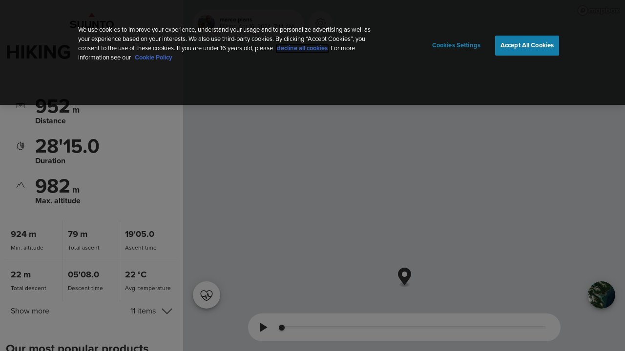

--- FILE ---
content_type: text/html; charset=utf-8
request_url: https://maps.suunto.com/move/marcoplans/661e4d790d24662bb74613a0
body_size: 7662
content:
<!doctype html><html lang="en"><head><meta charset="utf-8"/><meta name="viewport" content="width=device-width,initial-scale=1,maximum-scale=1,viewport-fit=cover"/><meta name="description" content="1.0 km 
0:28'14 
29'45 min/km 
236 kcal 
114 bpm"/><link rel="apple-touch-icon" href="https://maps.suunto.com/suunto-icon.svg"/><link rel="icon" type="image/svg+xml" href="https://maps.suunto.com/suunto-icon.svg"/><link rel="icon" type="image/png" sizes="32x32" href="https://maps.suunto.com/favicon-32x32.png"><link rel="icon" type="image/png" sizes="16x16" href="https://maps.suunto.com/favicon-16x16.png"><title>marco plans ha fatto escursionismo per 0:28'14</title><script src="https://cdn.cookielaw.org/scripttemplates/otSDKStub.js" data-document-language="true" type="text/javascript" charset="UTF-8" data-domain-script="18451801-ca00-4977-8c8c-1c17c70dffc5"></script><script type="text/javascript">function OptanonWrapper(){}</script><style>@media (max-width:600px){body #onetrust-consent-sdk #onetrust-banner-sdk{padding:0 0 10px}}</style><meta property="og:title" content="marco plans ha fatto escursionismo per 0:28'14"/><meta property="og:description" content="1.0 km 
0:28'14 
29'45 min/km 
236 kcal 
114 bpm"/><meta property="og:url" content="https://maps.suunto.com/move/marcoplans/661e4d790d24662bb74613a0"/><meta property="og:type" content="website"/><meta property="og:site_name" content="Suunto"/><meta property="og:image" content="https://api.sports-tracker.com/apiserver/v2/workouts/marcoplans/661e4d790d24662bb74613a0/image/route?brand=SUUNTOAPP"/></head><body><noscript>You need to enable JavaScript to run this app.</noscript><div id="root"></div><script>!function(e){function c(c){for(var f,t,n=c[0],o=c[1],u=c[2],i=0,s=[];i<n.length;i++)t=n[i],Object.prototype.hasOwnProperty.call(r,t)&&r[t]&&s.push(r[t][0]),r[t]=0;for(f in o)Object.prototype.hasOwnProperty.call(o,f)&&(e[f]=o[f]);for(l&&l(c);s.length;)s.shift()();return a.push.apply(a,u||[]),d()}function d(){for(var e,c=0;c<a.length;c++){for(var d=a[c],f=!0,t=1;t<d.length;t++){var o=d[t];0!==r[o]&&(f=!1)}f&&(a.splice(c--,1),e=n(n.s=d[0]))}return e}var f={},t={5:0},r={5:0},a=[];function n(c){if(f[c])return f[c].exports;var d=f[c]={i:c,l:!1,exports:{}};return e[c].call(d.exports,d,d.exports,n),d.l=!0,d.exports}n.e=function(e){var c=[];t[e]?c.push(t[e]):0!==t[e]&&{8:1,9:1}[e]&&c.push(t[e]=new Promise((function(c,d){for(var f="static/css/"+({1:"AliceCarousel",2:"Mapbox",3:"Workout"}[e]||e)+"."+{0:"31d6cfe0",1:"31d6cfe0",2:"31d6cfe0",3:"31d6cfe0",7:"31d6cfe0",8:"02daa001",9:"ffb04d0b",10:"31d6cfe0",11:"31d6cfe0",12:"31d6cfe0",13:"31d6cfe0",14:"31d6cfe0",15:"31d6cfe0",16:"31d6cfe0",17:"31d6cfe0",18:"31d6cfe0",19:"31d6cfe0",20:"31d6cfe0",21:"31d6cfe0",22:"31d6cfe0",23:"31d6cfe0",24:"31d6cfe0",25:"31d6cfe0",26:"31d6cfe0",27:"31d6cfe0",28:"31d6cfe0",29:"31d6cfe0",30:"31d6cfe0",31:"31d6cfe0",32:"31d6cfe0",33:"31d6cfe0",34:"31d6cfe0",35:"31d6cfe0",36:"31d6cfe0",37:"31d6cfe0",38:"31d6cfe0",39:"31d6cfe0",40:"31d6cfe0",41:"31d6cfe0",42:"31d6cfe0",43:"31d6cfe0",44:"31d6cfe0",45:"31d6cfe0",46:"31d6cfe0",47:"31d6cfe0",48:"31d6cfe0",49:"31d6cfe0",50:"31d6cfe0",51:"31d6cfe0",52:"31d6cfe0",53:"31d6cfe0",54:"31d6cfe0",55:"31d6cfe0",56:"31d6cfe0",57:"31d6cfe0",58:"31d6cfe0",59:"31d6cfe0",60:"31d6cfe0",61:"31d6cfe0",62:"31d6cfe0",63:"31d6cfe0",64:"31d6cfe0",65:"31d6cfe0",66:"31d6cfe0",67:"31d6cfe0",68:"31d6cfe0",69:"31d6cfe0",70:"31d6cfe0",71:"31d6cfe0",72:"31d6cfe0",73:"31d6cfe0",74:"31d6cfe0",75:"31d6cfe0",76:"31d6cfe0",77:"31d6cfe0",78:"31d6cfe0",79:"31d6cfe0",80:"31d6cfe0",81:"31d6cfe0",82:"31d6cfe0",83:"31d6cfe0",84:"31d6cfe0",85:"31d6cfe0",86:"31d6cfe0",87:"31d6cfe0",88:"31d6cfe0",89:"31d6cfe0",90:"31d6cfe0",91:"31d6cfe0",92:"31d6cfe0",93:"31d6cfe0",94:"31d6cfe0",95:"31d6cfe0",96:"31d6cfe0"}[e]+".chunk.css",r=n.p+f,a=document.getElementsByTagName("link"),o=0;o<a.length;o++){var u=(l=a[o]).getAttribute("data-href")||l.getAttribute("href");if("stylesheet"===l.rel&&(u===f||u===r))return c()}var i=document.getElementsByTagName("style");for(o=0;o<i.length;o++){var l;if((u=(l=i[o]).getAttribute("data-href"))===f||u===r)return c()}var s=document.createElement("link");s.rel="stylesheet",s.type="text/css",s.onload=c,s.onerror=function(c){var f=c&&c.target&&c.target.src||r,a=new Error("Loading CSS chunk "+e+" failed.\n("+f+")");a.code="CSS_CHUNK_LOAD_FAILED",a.request=f,delete t[e],s.parentNode.removeChild(s),d(a)},s.href=r,document.getElementsByTagName("head")[0].appendChild(s)})).then((function(){t[e]=0})));var d=r[e];if(0!==d)if(d)c.push(d[2]);else{var f=new Promise((function(c,f){d=r[e]=[c,f]}));c.push(d[2]=f);var a,o=document.createElement("script");o.charset="utf-8",o.timeout=120,n.nc&&o.setAttribute("nonce",n.nc),o.src=function(e){return n.p+"static/js/"+({1:"AliceCarousel",2:"Mapbox",3:"Workout"}[e]||e)+"."+{0:"61c895f1",1:"e7e91939",2:"f69e287e",3:"4e7dec45",7:"a9d991b8",8:"f08eec7c",9:"274dd683",10:"0b7c1459",11:"87564e53",12:"c461957a",13:"215fa785",14:"4d5110c5",15:"1870cb58",16:"649814ed",17:"ef6c2742",18:"0923d213",19:"9ed6b539",20:"b4f66c4c",21:"071c0adf",22:"60fc5179",23:"76dc16c3",24:"69afeec9",25:"2396607c",26:"2faca019",27:"dd6fa3a2",28:"903604a1",29:"786ed262",30:"4ed817d5",31:"fe5f9e8b",32:"61aad871",33:"c4e3e42a",34:"ce7c370f",35:"5b9605a1",36:"701be11a",37:"aa2934b8",38:"c24a0c05",39:"ce516e70",40:"d72501f7",41:"b90ea365",42:"81a8898a",43:"434e6a9a",44:"a24b19c1",45:"fbdf9601",46:"25f562fc",47:"ac83c1c5",48:"5037e1f5",49:"37a05586",50:"de62123e",51:"2c3c5d4f",52:"852c4ee7",53:"37397b41",54:"41ae0d2b",55:"9f924196",56:"245957c1",57:"253fcc2a",58:"8c11a483",59:"10c8a30a",60:"40550d64",61:"bf2ca308",62:"92152356",63:"95405e48",64:"6da09c21",65:"48988b32",66:"24919796",67:"5153b493",68:"4021db4e",69:"73f0d98b",70:"b132469a",71:"13986ca0",72:"d55aee76",73:"2ed0db7d",74:"0d56ae12",75:"b42d94bf",76:"00e0ea8f",77:"fa84ff76",78:"dd96a194",79:"ebacda62",80:"49bb4e72",81:"b5a6dc81",82:"493ea57c",83:"50d16bf7",84:"78de0042",85:"a4ed0d7c",86:"09027275",87:"f772b950",88:"24c5b147",89:"f1cdc10c",90:"dc727d52",91:"cb6bedd3",92:"79218161",93:"b3e0b0f3",94:"1c5d8ca9",95:"b08ed5a9",96:"2d1498b9"}[e]+".chunk.js"}(e);var u=new Error;a=function(c){o.onerror=o.onload=null,clearTimeout(i);var d=r[e];if(0!==d){if(d){var f=c&&("load"===c.type?"missing":c.type),t=c&&c.target&&c.target.src;u.message="Loading chunk "+e+" failed.\n("+f+": "+t+")",u.name="ChunkLoadError",u.type=f,u.request=t,d[1](u)}r[e]=void 0}};var i=setTimeout((function(){a({type:"timeout",target:o})}),12e4);o.onerror=o.onload=a,document.head.appendChild(o)}return Promise.all(c)},n.m=e,n.c=f,n.d=function(e,c,d){n.o(e,c)||Object.defineProperty(e,c,{enumerable:!0,get:d})},n.r=function(e){"undefined"!=typeof Symbol&&Symbol.toStringTag&&Object.defineProperty(e,Symbol.toStringTag,{value:"Module"}),Object.defineProperty(e,"__esModule",{value:!0})},n.t=function(e,c){if(1&c&&(e=n(e)),8&c)return e;if(4&c&&"object"==typeof e&&e&&e.__esModule)return e;var d=Object.create(null);if(n.r(d),Object.defineProperty(d,"default",{enumerable:!0,value:e}),2&c&&"string"!=typeof e)for(var f in e)n.d(d,f,function(c){return e[c]}.bind(null,f));return d},n.n=function(e){var c=e&&e.__esModule?function(){return e.default}:function(){return e};return n.d(c,"a",c),c},n.o=function(e,c){return Object.prototype.hasOwnProperty.call(e,c)},n.p="https://maps.suunto.com/",n.oe=function(e){throw console.error(e),e};var o=this["webpackJsonpbig-screen"]=this["webpackJsonpbig-screen"]||[],u=o.push.bind(o);o.push=c,o=o.slice();for(var i=0;i<o.length;i++)c(o[i]);var l=u;d()}([])</script><script src="https://maps.suunto.com/static/js/6.a4cedfda.chunk.js"></script><script src="https://maps.suunto.com/static/js/main.17153ad6.chunk.js"></script></body></html>

--- FILE ---
content_type: text/html; charset=utf-8
request_url: https://maps.suunto.com/api/camera/marcoplans/661e4d790d24662bb74613a0
body_size: 104110
content:
{"version":6,"camera":[8.512836571018013,18.32003009510356,-15.711475721239594,32.73626101685038,-68.68264743346731,23.488861417260992,-212.7153606036229,-207.92170575791155,11.325132199612186,747187.2959671483,4704924.749725703,1917.0832011472924,14.033785952476983,35.34220816164003,7.388232273906338,42.723618905706054,-71.88930239359917,-16.437686788771973,-129.97764517977546,-310.062990303595,11.92764438694693,747015.8297041325,4704666.465402607,1936.185719042926,-21.637945317046984,39.16792883528069,-6.501123479329743,93.00630921042685,-40.38263855455341,4.826357000013701,-2.438931643984675,-349.22999067920966,1.2219186360302612,746942.6094638109,4704319.855318071,1939.0639089150072,12.521924208930386,27.822538669418634,19.678069336216296,28.18182784232448,3.241716663033742,-26.36993735587218,107.35195621484131,-282.7120680053431,-7.806447389376448,747011.5388960603,4703969.410617673,1938.6110610717215,-39.88999498323358,30.518643693695573,-16.720969785007178,91.358537134848,26.424126266484386,29.27845889202139,197.9310600338547,-189.5525154924542,-1.4869449846019824,747159.5946043264,4703717.762805,1924.1127456626891,-38.69710024475563,4.829827462838097,1.5888005268664462,49.669911245452965,78.05600855107703,-5.534467104917896,254.05986439735068,-43.95149211990288,6.7239636974120085,747408.9942065119,4703585.153059468,1935.1832897851014,-18.76510421626523,-88.93411966909002,1.249035350524113,-17.46168377397703,203.5504662315825,-4.328706248705097,271.2675156663675,144.77378324211867,0.4817383858252012,747674.0268819099,4703624.087403362,1937.961586904462,-37.66866819922085,-18.570521185119844,15.072883177701362,-12.666178696998237,42.077822111935404,-16.74848945922482,172.2563977653459,272.73454526488126,-4.236901501121748,747909.067609586,4703883.477533166,1935.3636543921061,18.62689004793954,-29.1320215908799,-22.130502754996265,-101.5119068673334,33.78166622700991,34.74856147309992,32.91688264829726,292.2887855940033,7.263842405369769,748030.9891604552,4704179.719379358,1929.451146609461,14.255646993370902,-41.30107848140611,13.62450773596197,-80.22662133568647,16.166105785031135,-23.390512956165995,-115.7386412677587,276.0634301697797,10.506750934347737,747981.0210262841,4704476.657809588,1949.3330477329343,335.1970611516025,-51.92475798126093,-12.240831769238008,-386.52316009250706,-14.011271254052025,16.07029378832669,-232.54486326979347,183.7968164518869,4.581907731060655,747799.311410674,4704727.5862670615,1950.073793447078],"workout":{"feedType":"WORKOUT","username":"marcoplans","activityId":11,"key":"8jccgbe3a0a3mfkv","workoutName":"","description":"","startTime":1713251656826,"stopTime":1713253351796,"userTagData":null,"totalTime":1694.97,"totalDistance":952,"startPosition":{"x":9.07229,"y":42.26124},"stopPosition":{"x":9.07416,"y":42.258345},"centerPosition":{"x":9.07277,"y":42.25901833333333},"maxSpeed":1.83,"polyline":"wc}`Gy|jv@NCHGPWLENOJCb@_@Nk@FKFQ`@]FGj@OPBLL\\F\\GNMXKZNH@NJNJNNTz@Xp@Fd@Tf@f@`@L?\\DPJ@DJBHTNFHA@BSGIGOCOKICWDSKEG@CAENe@?QNBD[COOCGBGANOHE@OE??KEM?MAC@KDFJZAIBQGFCAQ_A@WKQ?ECAC@GGCIB@FKFA@[DE@WFCGQ@]GKE?ABBACGBB?BGBB??DBCBJBE@B","workoutKey":"661e4d790d24662bb74613a0","avgPace":29.67,"avgSpeed":0.56,"hrdata":{"workoutMaxHR":135,"workoutAvgHR":114,"userMaxHR":172,"hrmax":135,"avg":114,"max":172},"energyConsumption":236,"cadence":{"max":113,"avg":56},"fullname":"marco plans","userPhoto":"https://api-cdn.sports-tracker.com/service/content/image/28eu5i80ag01crt7bkimfqdlp86u63fh_c.jpg","coverPhoto":null,"stepCount":1277,"reactionCount":0,"sharingFlags":1,"comments":null,"photos":[],"videos":[],"rankings":{"totalTimeOnRouteRanking":{"originalRanking":1,"originalNumberOfWorkouts":1}},"recoveryTime":13680,"cumulativeRecoveryTime":13680,"totalAscent":79,"totalDescent":22.4,"created":1713261945000,"lastModified":1719409204071,"extensions":[{"type":"AltitudeStreamExtension","values":[924.6,924.6,924.6,924.4,924.4,924.4,924.4,924.4,924.4,924.6,924.6,924.6,924.8,924.8,924.8,924.8,924.8,924.8,924.8,924.8,924.8,925,925,925,925,925,925.2,925.4,925.6,925.6,925.6,925.6,925.8,926,926.2,926.2,926.2,926.4,926.6,926.8,927,927.2,927.6,927.8,927.8,928,928.2,928.2,928.4,928.4,928.4,928.4,928.6,928.6,928.8,929,929.4,929.6,929.6,929.8,929.8,929.8,929.8,930,929.8,929.8,930,930,930,930,929.8,929.8,929.8,929.6,929.6,929.6,929.4,929.4,929.4,929.4,929.4,929.4,929.2,929.4,929.4,929.4,929.4,929.4,929.2,929.2,929.4,929.4,929.4,929.6,929.8,929.8,929.8,929.8,929.8,930,930,930,930.2,930,930,930,930.2,930.2,930.2,930.2,930.2,930.4,930.4,930.6,930.8,930.8,930.8,931,931,931.2,931.4,931.4,931.4,931.6,931.6,931.6,931.6,931.6,931.8,931.8,931.8,931.8,931.8,931.8,932,932,932.2,932.2,932.4,932.4,932.6,932.6,932.6,932.6,932.6,932.6,932.8,932.8,932.8,933,933.2,933.4,933.4,933.4,933.6,933.6,933.6,933.8,933.8,933.8,934,934.2,934.2,934.4,934.4,934.6,934.6,934.6,934.8,934.8,934.6,934.6,934.6,934.6,934.6,934.8,934.8,935,935,935.2,935.4,935.6,935.6,935.8,936,936.4,937,937.2,937.2,937.4,937.6,937.4,937.4,937.2,937.2,937.2,937.2,937.4,937.8,938.2,938.4,938.4,938,937.8,937.6,937.2,937,937,937,936.8,936.8,936.4,936,935.8,935.6,935.4,935.2,935.2,935.2,935.4,935.6,935.6,935.8,935.8,935.8,936,936,936,936,936,936,936,936.2,936.2,936.2,936.4,936.4,936.6,936.8,937.2,937.4,937.6,937.8,938,938,938.2,938.2,938.2,938.2,938.2,938.2,938.2,938.2,938.4,938.4,938.4,938.4,938.4,938.4,938.6,938.8,938.8,938.8,939,939,939.2,939.4,939.6,939.8,940,940.2,940.2,940.2,940.2,940.4,940.6,940.6,940.8,940.8,940.8,941,941,941,941,941,941.2,941.2,941.2,941.4,941.4,941.4,941.4,941.4,941.6,941.6,941.8,941.8,942,942.2,942.2,942.2,942.2,942.2,942.4,942.6,942.8,943,943.2,943.2,943.2,943.2,943.6,943.6,943.8,943.8,944,944,944.2,944.2,944.4,944.4,944.6,944.6,944.6,944.6,944.6,944.4,944.6,944.6,944.6,944.4,944.2,944.2,944.2,944.2,944.2,944.2,944,943.8,943.8,943.8,944,944.2,944.4,944.6,945,945.6,946,946.8,947,947,947,946.8,946.4,946.4,946.4,946.4,946.4,946.6,946.8,946.6,946.4,946.4,946.2,946.2,946.2,946.4,946.4,946.4,946.6,946.8,946.8,947.2,947.4,947.8,948,948,947.8,947.6,947.8,948,947.8,947.6,947.6,947.4,947.2,947.2,947.6,947.6,947.2,946.8,946.2,946,945.8,945.6,945.6,945.6,945.6,945.8,946,946.2,946.2,946,946,946.2,946.2,945.6,945.4,945,944.6,944.2,943.8,943.6,943.2,943,943,942.8,942.8,942.6,942.6,942.8,942.8,942.8,942.8,942.8,942.8,942.6,942.6,942.4,942.2,942,942,941.8,941.6,941.6,941.4,941.4,941.2,941.2,941.2,941.2,941.2,941.2,941.2,941.2,941.2,941.2,941.2,941,941,941,941,940.8,940.8,940.8,940.8,940.6,940.4,940.2,940.2,940.2,940.2,940,940,939.8,939.6,939.6,939.6,939.6,939.6,939.6,939.4,939.4,939.4,939.4,939.4,939.4,939.4,939.2,939.2,939.2,939,939,938.8,938.6,938.6,938.4,938.2,938.2,938,937.8,937.8,937.8,937.8,937.6,937.6,937.6,937.4,937.2,937,936.8,936.6,936.6,936.4,936.2,936.2,936.2,936.2,936,936,935.6,935.4,935,934.8,934.6,934.4,934.2,934,933.8,933.6,933.2,933.2,933.2,933.2,933.4,933.4,933.4,933.4,933.4,933.4,933.2,933.2,933,932.8,932.6,932.4,932.2,931.8,931.4,931.2,931,930.8,930.6,930.6,930.6,930.6,930.6,930.8,931,931.2,931.4,931.4,931.6,931.6,931.6,931.6,931.6,931.4,931.6,931.6,931.6,931.8,931.8,931.8,931.8,931.6,931.4,931.2,931,930.8,930.6,930.6,930.2,930.2,930,929.8,929.6,929.4,929.2,928.8,928.6,928.4,928.2,928,928,927.8,927.6,927.4,927.4,927.4,927.4,927.4,927.6,927.6,927.6,927.8,927.8,927.8,927.8,927.8,927.6,927.6,927.4,927.4,927.4,927.2,927.2,927.2,927.4,927.2,927.2,927.4,927.4,927.4,927.2,927.2,927.2,927.2,927.4,927.4,927.2,927.2,927,927,927,927,926.8,926.6,926.6,926.8,926.8,926.8,927,927.2,927.2,927.2,927.4,927.6,927.8,927.8,928,928,928,928,927.8,927.8,927.6,927.4,927.4,927.4,927.4,927.4,927.4,927.4,927.4,927.4,927.4,927.4,927.4,927.4,927.4,927.4,927.2,927,927,926.8,926.8,926.6,926.6,926.6,926.6,926.6,926.6,926.6,926.6,926.6,926.6,926.6,926.8,927,927,926.8,926.6,926.4,926.2,926,925.8,925.8,925.6,925.4,925.2,925.2,925.2,925.4,925.4,925.6,925.6,925.8,925.8,925.8,925.8,926,926.2,926.2,926.4,926.4,926.4,926.2,926.2,926,926,925.8,925.8,926,926,926,926.2,926.2,926.2,926.2,926,926,926,926,926,926,926,926,926,926,926,926,926,926.2,926.2,926.4,926.4,926.4,926.4,926.4,926.6,926.6,926.6,926.4,926.4,926.4,926.2,926.4,926.2,926.2,926.2,926.2,926.2,926.2,926.2,925.8,925.6,925.6,925.4,925.4,925.6,925.6,925.6,925.6,925.6,925.6,925.6,925.8,925.8,925.8,925.8,925.8,925.8,925.8,925.8,925.8,926,926,926,926.2,926.2,926.2,926.4,926.4,926.6,926.8,927,927.2,927.4,927.6,927.8,928,928.2,928.4,928.6,928.8,929,929.2,929.4,929.6,929.8,930,930.2,930.2,930.4,930.6,930.8,931,931.2,931.4,931.8,932,932.2,932.4,932.8,933,933.2,933.4,933.6,933.6,933.6,933.6,933.4,933.2,933.2,933.2,933.4,933,932.8,932.4,932.2,932,931.6,931.6,931.4,931,930.6,930.4,930.4,930.2,930.4,930.6,930.6,931,931.2,931.4,931.6,931.8,932,932,932,932,932.2,932.2,932.2,932.2,932.4,932.6,932.8,933,933,933,933,933.2,933.2,933,932.8,932.8,932.6,932.4,932.4,932.2,932.2,932.4,932.4,932.4,932.4,932.6,932.8,933,933,933,933.2,933.2,933.2,933,933,933,933,933.2,933.2,933.4,933.4,933.4,933.4,933.4,933.4,933.6,933.6,933.6,933.8,933.8,933.4,933.4,933.6,933.6,933.6,933.6,933.6,933.6,933.6,933.6,933.6,933.6,933.6,933.6,933.6,933.6,933.4,933.4,933.4,933.4,933.2,933.2,933.2,933.2,932.8,932.6,932.6,932.6,932.4,932.6,932.6,932.8,932.8,932.8,933,933,933,933.2,933.2,933.2,933.2,933.2,933.2,933.2,933.2,933.2,933.2,933,933,933,933.2,933.2,933.2,933.2,933.4,933.4,933.4,933.4,933.4,933.4,933.4,933.4,933.2,933.2,933.2,933.2,933.4,933.4,933.4,933.4,933.4,933.6,933.4,933.4,933.4,933.4,933.4,933.4,933.2,933.4,933.4,933.8,933.8,934,933.8,933.8,933.6,933.6,933.6,933.6,933.4,933.4,933.4,933.4,933.4,933.4,933.4,933.4,933.4,933.4,933.4,933.2,933.2,933.2,933.2,933.2,933.2,933.4,933.4,933.2,933.2,933.2,933.2,933.2,933.2,933.2,933.2,933,933,933,933,933,933,933,933,933,933,932.8,933,933,933,933,933,933,933,933,933,933,933.2,933.2,933.4,933.6,933.8,934,934,934.2,934.4,934.4,934.6,934.6,934.6,934.6,934.6,934.6,934.6,934.6,934.6,934.8,934.8,934.8,934.8,934.8,934.8,934.8,934.8,934.8,934.8,934.8,934.8,934.8,934.6,934.6,934.6,934.6,934.8,935,935.2,935.4,935.8,936.2,936.6,936.8,937.2,937.4,937.6,937.6,937.8,938,938,938,938,938,938,938,938.2,938.4,938.4,938.6,938.6,938.8,939,939.2,939.4,939.4,939.6,939.8,940,940.2,940.6,940.8,941,941.4,941.6,942,942.2,942.4,942.8,943,943.2,943.4,943.6,943.8,944.2,944.4,944.6,944.8,945,945,945,945.2,945.2,945.4,945.4,945.6,945.8,946,946.2,946.2,946.4,946.4,946.6,946.6,946.6,946.4,946.4,946.4,946.6,946.6,946.6,946.6,946.8,946.8,947,947,947,947,947.2,947.2,947.2,947.4,947.4,947.6,947.8,948,948,948.2,948.4,948.4,948.6,948.6,948.6,948.8,948.8,948.8,948.8,948.8,948.8,949,949,949.2,949.4,949.4,949.6,949.6,949.8,950,950.2,950.2,950.2,950.4,950.4,950.2,950,949.8,949.6,949.6,949.6,949.6,949.6,949.4,949.4,949.4,949.4,949.6,949.8,949.8,949.8,949.8,949.8,950,950,950,950,950,950,950,950,950,949.8,950,950.2,950.2,950.4,950.4,950.6,950.8,951.2,951.4,951.8,952,952,952,952.2,952.2,952.4,952.4,952.6,952.8,953,953,953,953.2,953.4,953.6,954,954.4,954.6,954.8,954.8,955,955,955.2,955.2,955.2,955,955,954.8,954.6,954.6,954.6,954.8,954.8,955,955.2,955.4,955.6,955.8,955.8,956,956,956,956,956.2,956,956,956.2,956.2,956.2,956.4,956.4,956.6,956.8,957,957.4,957.8,958,958.4,958.6,959,959,959.2,959.4,959.4,959.4,959.4,959.6,959.8,960,960.4,960.8,961.4,961.6,961.6,961.6,961.6,961.8,961.8,962,962.2,962.4,962.4,962.4,962.4,962.6,962.6,962.8,963,963.2,963.2,963.4,963.4,963.6,963.6,963.8,964,964.2,964.4,964.4,964.6,964.6,964.6,964.8,965,965,965.2,965.4,965.6,966,966.4,966.6,966.8,966.8,967,967.2,967.4,967.8,968,968.4,968.6,968.8,969,969,969.2,969.4,969.6,969.8,970,970.2,970.2,970.2,970.2,970.2,970.2,970.2,970.4,970.4,970.6,970.8,971,971,971,971,971,971,970.8,970.8,970.8,971,971,971.4,971.6,972,972.2,972.4,972.6,972.8,973,973.2,973.4,973.6,974,974.2,974.4,974.4,974.6,974.6,974.6,974.8,974.8,975,975,974.8,974.6,974.6,974.6,974.8,975.2,975.4,975.8,976.2,976.4,976.6,976.6,976.6,976.8,977,977.4,977.8,978.2,978.6,979,979.2,979.4,979.6,979.6,979.8,980,980.2,980.2,980.4,980.8,981,981,981,981,980.8,980.6,980.6,980.4,980.2,980.2,980,979.6,979.4,979.4,979.4,979.6,979.8,979.8,980,980.2,980.4,980.6,980.6,980.8,980.8,981,981,981,981,981.2,981.2,981.2,981.2,981.4,981.4,981.6,981.8,981.8,981.8,981.8,981.8,981.6,981.4,981.2,981,980.6,980.6,980.4,980.4,980.4,980.4,980.4,980.2,980,979.8,979.8,979.8,979.8,979.8,980,979.8,979.8,979.6,979.6,979.6,979.6,979.6,979.6,979.6,979.6,979.8,979.8,979.6,979.4,979.2,979.2,979,979,979,979,979.2,979.2,979.2,979.2,979.2,979.4,979.6,979.6,979.6,979.8,979.8,979.8,979.8,979.8,980,980,980,980,979.8,979.8,979.8,979.6,979.6,979.4,979.4,979.4,979.4,979.2,979.2,979.2,979.2,979.2,979.2,979,979.2,979.2,979.4,979.4,979.4,979.4,979.4,979.4,979.4,979.4,979.4,979.4,979.4,979.4,979.4,979.6,979.6,979.6,979.4,979.4,979.2,979,979.2,979.2,979.2,979.2,979.2,979.4,979.4,979.4,979.6,979.6,979.8,980,980,980,980,980,980.2,980.2,980.2,980.4,980.4,980.4,980.6,980.4,980.4,980.4,980.4,980.4,980.4,980.4,980.4,980.2,980.2,980.2,980,980,980,979.8,980,980.2,980.4,980.4,980.4,980.4,980.6,980.6,980.8,980.8,980.6,980.6,980.4,980.2,980,980,980,980,980,980,980.2,980.2,980.2,980.2,980.4,980.4,980.4,980.4,980.2,980.4,980.4,980.6,980.4,980.4,980.4,980.4,980.2,980,980,979.8,979.6,979.6,979.8,980,980,980.2,980.2,980.4,980.4,980.4,980.4,980.4,980.2,980.2,980.2,980.2,980.4,980.4,980.4,980.6,980.8,980.8,980.8,980.8,980.6,980.4,980.2,980,980,980,980,980,980.2,980.4,980.4,980.6,980.6,980.8],"timestamps":[1713251667727,1713251668438,1713251669438,1713251670438,1713251671438,1713251672438,1713251673438,1713251674438,1713251675438,1713251676438,1713251677438,1713251678438,1713251679438,1713251680438,1713251681438,1713251682438,1713251683438,1713251684438,1713251685438,1713251686438,1713251687438,1713251688438,1713251689438,1713251690438,1713251691438,1713251692438,1713251693438,1713251694438,1713251695438,1713251696438,1713251697438,1713251698438,1713251699438,1713251700438,1713251701438,1713251702438,1713251703438,1713251704438,1713251705438,1713251706438,1713251707438,1713251708438,1713251709438,1713251710438,1713251711438,1713251712438,1713251713438,1713251714438,1713251715438,1713251716438,1713251717438,1713251718438,1713251719438,1713251720438,1713251721438,1713251722438,1713251723438,1713251724438,1713251725438,1713251726438,1713251727438,1713251728438,1713251729438,1713251730438,1713251731438,1713251732438,1713251733438,1713251734438,1713251735438,1713251736438,1713251737438,1713251738438,1713251739438,1713251740438,1713251741438,1713251742438,1713251743438,1713251744438,1713251745438,1713251746438,1713251747438,1713251748438,1713251749438,1713251750438,1713251751438,1713251752438,1713251753438,1713251754438,1713251755438,1713251756438,1713251757438,1713251758438,1713251759437,1713251760438,1713251761438,1713251762438,1713251763437,1713251764438,1713251765438,1713251766438,1713251767438,1713251768438,1713251769438,1713251770438,1713251771438,1713251772438,1713251773438,1713251774438,1713251775438,1713251776438,1713251777438,1713251778438,1713251779438,1713251780438,1713251781438,1713251782438,1713251783437,1713251784438,1713251785438,1713251786438,1713251787438,1713251788438,1713251789438,1713251790438,1713251791438,1713251792438,1713251793438,1713251794438,1713251795437,1713251796438,1713251797438,1713251798438,1713251799438,1713251800438,1713251801438,1713251802438,1713251803438,1713251804438,1713251805438,1713251806438,1713251807438,1713251808438,1713251809437,1713251810438,1713251811438,1713251812438,1713251813438,1713251814438,1713251815438,1713251816438,1713251817438,1713251818438,1713251819438,1713251820438,1713251821437,1713251822438,1713251823438,1713251824438,1713251825438,1713251826438,1713251827438,1713251828438,1713251829438,1713251830438,1713251831438,1713251832438,1713251833438,1713251834438,1713251835438,1713251836438,1713251837438,1713251838438,1713251839438,1713251840438,1713251841438,1713251842438,1713251843438,1713251844438,1713251845438,1713251846438,1713251847438,1713251848438,1713251849438,1713251850438,1713251851438,1713251852438,1713251853438,1713251854438,1713251855438,1713251856438,1713251857438,1713251858438,1713251859438,1713251860438,1713251861438,1713251862438,1713251863438,1713251864438,1713251865438,1713251866438,1713251867437,1713251868438,1713251869438,1713251870438,1713251871438,1713251872438,1713251873438,1713251874438,1713251875438,1713251876438,1713251877438,1713251878438,1713251879438,1713251880438,1713251881438,1713251882438,1713251883438,1713251884438,1713251885438,1713251886438,1713251887438,1713251888438,1713251889438,1713251890438,1713251891437,1713251892438,1713251893438,1713251894438,1713251895438,1713251896438,1713251897438,1713251898438,1713251899438,1713251900438,1713251901438,1713251902438,1713251903438,1713251904438,1713251905438,1713251906438,1713251907438,1713251908438,1713251909438,1713251910438,1713251911438,1713251912438,1713251913438,1713251914438,1713251915438,1713251916438,1713251917438,1713251918438,1713251919438,1713251920438,1713251921438,1713251922438,1713251923438,1713251924438,1713251925438,1713251926438,1713251927438,1713251928438,1713251929438,1713251930438,1713251931438,1713251932438,1713251933438,1713251934438,1713251935438,1713251936438,1713251937438,1713251938438,1713251939438,1713251940438,1713251941438,1713251942438,1713251943438,1713251944438,1713251945437,1713251946438,1713251947438,1713251948438,1713251949438,1713251950438,1713251951438,1713251952438,1713251953438,1713251954438,1713251955438,1713251956438,1713251957438,1713251958438,1713251959438,1713251960438,1713251961438,1713251962438,1713251963438,1713251964438,1713251965438,1713251966438,1713251967438,1713251968438,1713251969438,1713251970438,1713251971438,1713251972438,1713251973438,1713251974438,1713251975438,1713251976438,1713251977438,1713251978438,1713251979438,1713251980438,1713251981438,1713251982438,1713251983438,1713251984438,1713251985438,1713251986438,1713251987438,1713251988438,1713251989438,1713251990438,1713251991438,1713251992438,1713251993438,1713251994438,1713251995438,1713251996438,1713251997438,1713251998438,1713251999438,1713252000438,1713252001438,1713252002438,1713252003438,1713252004438,1713252005438,1713252006438,1713252007438,1713252008438,1713252009438,1713252010438,1713252011438,1713252012438,1713252013438,1713252014438,1713252015438,1713252016438,1713252017438,1713252018438,1713252019438,1713252020438,1713252021438,1713252022438,1713252023438,1713252024438,1713252025438,1713252026438,1713252027438,1713252028438,1713252029438,1713252030438,1713252031438,1713252032438,1713252033438,1713252034438,1713252035438,1713252036438,1713252037438,1713252038438,1713252039438,1713252040438,1713252041438,1713252042438,1713252043438,1713252044438,1713252045438,1713252046438,1713252047438,1713252048438,1713252049437,1713252050438,1713252051438,1713252052438,1713252053438,1713252054438,1713252055437,1713252056438,1713252057438,1713252058438,1713252059438,1713252060438,1713252061438,1713252062438,1713252063438,1713252064438,1713252065438,1713252066438,1713252067438,1713252068438,1713252069438,1713252070438,1713252071438,1713252072438,1713252073438,1713252074438,1713252075438,1713252076438,1713252077438,1713252078438,1713252079438,1713252080438,1713252081438,1713252082438,1713252083438,1713252084438,1713252085438,1713252086438,1713252087438,1713252088438,1713252089438,1713252090438,1713252091438,1713252092438,1713252093438,1713252094438,1713252095438,1713252096438,1713252097438,1713252098438,1713252099438,1713252100438,1713252101438,1713252102438,1713252103438,1713252104438,1713252105438,1713252106438,1713252107438,1713252108438,1713252109438,1713252110438,1713252111438,1713252112438,1713252113437,1713252114438,1713252115438,1713252116438,1713252117438,1713252118438,1713252119438,1713252120438,1713252121438,1713252122438,1713252123438,1713252124438,1713252125438,1713252126438,1713252127438,1713252128438,1713252129438,1713252130438,1713252131438,1713252132438,1713252133438,1713252134438,1713252135438,1713252136438,1713252137438,1713252138438,1713252139438,1713252140438,1713252141438,1713252142438,1713252143438,1713252144438,1713252145438,1713252146438,1713252147437,1713252148438,1713252149438,1713252150438,1713252151438,1713252152438,1713252153438,1713252154438,1713252155438,1713252156438,1713252157438,1713252158438,1713252159438,1713252160438,1713252161438,1713252162438,1713252163437,1713252164438,1713252165438,1713252166438,1713252167438,1713252168438,1713252169438,1713252170438,1713252171438,1713252172438,1713252173438,1713252174438,1713252175438,1713252176438,1713252177438,1713252178438,1713252179438,1713252180438,1713252181438,1713252182438,1713252183438,1713252184438,1713252185438,1713252186438,1713252187438,1713252188438,1713252189438,1713252190438,1713252191438,1713252192438,1713252193438,1713252194438,1713252195438,1713252196438,1713252197438,1713252198438,1713252199438,1713252200438,1713252201438,1713252202438,1713252203438,1713252204438,1713252205438,1713252206438,1713252207438,1713252208438,1713252209438,1713252210438,1713252211438,1713252212438,1713252213438,1713252214438,1713252215438,1713252216438,1713252217438,1713252218438,1713252219438,1713252220438,1713252221438,1713252222438,1713252223438,1713252224438,1713252225438,1713252226438,1713252227438,1713252228438,1713252229438,1713252230438,1713252231438,1713252232438,1713252233438,1713252234438,1713252235438,1713252236438,1713252237438,1713252238438,1713252239438,1713252240438,1713252241438,1713252242438,1713252243437,1713252244438,1713252245438,1713252246438,1713252247438,1713252248438,1713252249438,1713252250438,1713252251438,1713252252438,1713252253438,1713252254438,1713252255438,1713252256438,1713252257438,1713252258438,1713252259438,1713252260438,1713252261438,1713252262438,1713252263438,1713252264438,1713252265438,1713252266438,1713252267438,1713252268438,1713252269438,1713252270438,1713252271438,1713252272438,1713252273438,1713252274438,1713252275438,1713252276438,1713252277438,1713252278438,1713252279438,1713252280438,1713252281438,1713252282438,1713252283438,1713252284438,1713252285438,1713252286438,1713252287438,1713252288438,1713252289438,1713252290438,1713252291438,1713252292438,1713252293438,1713252294438,1713252295438,1713252296438,1713252297438,1713252298438,1713252299437,1713252300438,1713252301438,1713252302438,1713252303438,1713252304438,1713252305438,1713252306438,1713252307438,1713252308438,1713252309438,1713252310438,1713252311438,1713252312438,1713252313438,1713252314438,1713252315438,1713252316438,1713252317438,1713252318438,1713252319438,1713252320438,1713252321438,1713252322438,1713252323438,1713252324438,1713252325438,1713252326438,1713252327438,1713252328438,1713252329438,1713252330438,1713252331438,1713252332438,1713252333438,1713252334438,1713252335438,1713252336438,1713252337438,1713252338438,1713252339438,1713252340438,1713252341438,1713252342438,1713252343438,1713252344438,1713252345438,1713252346438,1713252347438,1713252348438,1713252349438,1713252350438,1713252351438,1713252352438,1713252353438,1713252354438,1713252355438,1713252356438,1713252357438,1713252358438,1713252359438,1713252360438,1713252361437,1713252362438,1713252363438,1713252364438,1713252365438,1713252366438,1713252367438,1713252368438,1713252369438,1713252370438,1713252371438,1713252372438,1713252373437,1713252374438,1713252375438,1713252376438,1713252377438,1713252378438,1713252379438,1713252380438,1713252381438,1713252382438,1713252383438,1713252384438,1713252385438,1713252386438,1713252387438,1713252388438,1713252389438,1713252390438,1713252391438,1713252392438,1713252393438,1713252394438,1713252395438,1713252396438,1713252397438,1713252398438,1713252399438,1713252400438,1713252401438,1713252402438,1713252403438,1713252404438,1713252405438,1713252406438,1713252407438,1713252408438,1713252409438,1713252410438,1713252411438,1713252412438,1713252413438,1713252414438,1713252415438,1713252416438,1713252417438,1713252418438,1713252419438,1713252420438,1713252421438,1713252422438,1713252423437,1713252424438,1713252425438,1713252426438,1713252427438,1713252428438,1713252429438,1713252430438,1713252431438,1713252432438,1713252433438,1713252434438,1713252435438,1713252436438,1713252437438,1713252438438,1713252439438,1713252440438,1713252441438,1713252442438,1713252443438,1713252444438,1713252445437,1713252446438,1713252447438,1713252448438,1713252449438,1713252450438,1713252451438,1713252452438,1713252453438,1713252454438,1713252455438,1713252456438,1713252457438,1713252458438,1713252459438,1713252460438,1713252461438,1713252462438,1713252463438,1713252464438,1713252465438,1713252466438,1713252467438,1713252468438,1713252469438,1713252470438,1713252471438,1713252472438,1713252473438,1713252474438,1713252475438,1713252476438,1713252477438,1713252478438,1713252479438,1713252480438,1713252481438,1713252482438,1713252483438,1713252484438,1713252485438,1713252486438,1713252487438,1713252488438,1713252489438,1713252490438,1713252491438,1713252492438,1713252493438,1713252494438,1713252495438,1713252496438,1713252497438,1713252498438,1713252499438,1713252500438,1713252501438,1713252502438,1713252503437,1713252504438,1713252505438,1713252506438,1713252507438,1713252508438,1713252509438,1713252510438,1713252511438,1713252512438,1713252513438,1713252514438,1713252515438,1713252516438,1713252517438,1713252518438,1713252519438,1713252520438,1713252521438,1713252522438,1713252523438,1713252524438,1713252525438,1713252526438,1713252527438,1713252528438,1713252529438,1713252530438,1713252531438,1713252532438,1713252533438,1713252534438,1713252535438,1713252536438,1713252537438,1713252538438,1713252539438,1713252540438,1713252541438,1713252542438,1713252543438,1713252544438,1713252545438,1713252546438,1713252547438,1713252548438,1713252549438,1713252550438,1713252551437,1713252552438,1713252553438,1713252554438,1713252555438,1713252556438,1713252557438,1713252558438,1713252559438,1713252560438,1713252561438,1713252562438,1713252563438,1713252564438,1713252565438,1713252566438,1713252567438,1713252568438,1713252569438,1713252570438,1713252571438,1713252572438,1713252573438,1713252574438,1713252575438,1713252576438,1713252577438,1713252578438,1713252579438,1713252580438,1713252581438,1713252582438,1713252583438,1713252584438,1713252585438,1713252586438,1713252587438,1713252588438,1713252589438,1713252590438,1713252591438,1713252592438,1713252593437,1713252594438,1713252595438,1713252596438,1713252597438,1713252598438,1713252599438,1713252602433,1713252602435,1713252602438,1713252603438,1713252604438,1713252605438,1713252606438,1713252607438,1713252608438,1713252609438,1713252610438,1713252611438,1713252612438,1713252613438,1713252614438,1713252615438,1713252616438,1713252617438,1713252618438,1713252619438,1713252620438,1713252621438,1713252622438,1713252623438,1713252624438,1713252625438,1713252626438,1713252627438,1713252628438,1713252629438,1713252630438,1713252631437,1713252632438,1713252633438,1713252634438,1713252635438,1713252636438,1713252637438,1713252638438,1713252639438,1713252640438,1713252641438,1713252642438,1713252643438,1713252644438,1713252645437,1713252646438,1713252647438,1713252648438,1713252649438,1713252650438,1713252651438,1713252652438,1713252653438,1713252654438,1713252655438,1713252656438,1713252657438,1713252658438,1713252659438,1713252660438,1713252661438,1713252662438,1713252663438,1713252664438,1713252665438,1713252666438,1713252667438,1713252668438,1713252669438,1713252670438,1713252671438,1713252672438,1713252673438,1713252674438,1713252675438,1713252676438,1713252677438,1713252678438,1713252679438,1713252680438,1713252681437,1713252682438,1713252683438,1713252684438,1713252685438,1713252686438,1713252687438,1713252688438,1713252689438,1713252690438,1713252691437,1713252692438,1713252693438,1713252694438,1713252695438,1713252696438,1713252697438,1713252698438,1713252699438,1713252700438,1713252701438,1713252702438,1713252703438,1713252704438,1713252705438,1713252706438,1713252707438,1713252708438,1713252709438,1713252710438,1713252711438,1713252712438,1713252713438,1713252714438,1713252715438,1713252716438,1713252717438,1713252718438,1713252719438,1713252720438,1713252721438,1713252722438,1713252723438,1713252724438,1713252725438,1713252726438,1713252727438,1713252728438,1713252729438,1713252730438,1713252731438,1713252732438,1713252733438,1713252734438,1713252735438,1713252736438,1713252737438,1713252738438,1713252739438,1713252740438,1713252741437,1713252742438,1713252743438,1713252744438,1713252745438,1713252746438,1713252747438,1713252748438,1713252749438,1713252750438,1713252751438,1713252752438,1713252753437,1713252754438,1713252755438,1713252756438,1713252757438,1713252758438,1713252759438,1713252760438,1713252761438,1713252762438,1713252763438,1713252764438,1713252765438,1713252766438,1713252767438,1713252768438,1713252769438,1713252770438,1713252771438,1713252772438,1713252773438,1713252774438,1713252775438,1713252776438,1713252777438,1713252778438,1713252779438,1713252780438,1713252781438,1713252782438,1713252783438,1713252784438,1713252785438,1713252786438,1713252787438,1713252788438,1713252789438,1713252790438,1713252791438,1713252792438,1713252793438,1713252794438,1713252795438,1713252796438,1713252797438,1713252798438,1713252799438,1713252800438,1713252801438,1713252802438,1713252803438,1713252804438,1713252805438,1713252806438,1713252807438,1713252808438,1713252809438,1713252810438,1713252811438,1713252812438,1713252813438,1713252814438,1713252815438,1713252816438,1713252817437,1713252818438,1713252819438,1713252820438,1713252821438,1713252822438,1713252823438,1713252824438,1713252825438,1713252826438,1713252827438,1713252828438,1713252829438,1713252830438,1713252831438,1713252832438,1713252833438,1713252834438,1713252835438,1713252836438,1713252837438,1713252838438,1713252839438,1713252840438,1713252841438,1713252842438,1713252843438,1713252844438,1713252845438,1713252846438,1713252847438,1713252848438,1713252849438,1713252850438,1713252851438,1713252852438,1713252853438,1713252854438,1713252855438,1713252856438,1713252857438,1713252858438,1713252859438,1713252860438,1713252861438,1713252862438,1713252863438,1713252864438,1713252865438,1713252866438,1713252867438,1713252868438,1713252869438,1713252870438,1713252871438,1713252872438,1713252873438,1713252874438,1713252875438,1713252876438,1713252877438,1713252878438,1713252879438,1713252880438,1713252881438,1713252882438,1713252883438,1713252884438,1713252885438,1713252886438,1713252887438,1713252888438,1713252889438,1713252890438,1713252891438,1713252892438,1713252893437,1713252894438,1713252895438,1713252896438,1713252897438,1713252898438,1713252899438,1713252900438,1713252901438,1713252902438,1713252903438,1713252904438,1713252905438,1713252906438,1713252907437,1713252908438,1713252909438,1713252910438,1713252911437,1713252912438,1713252913438,1713252914438,1713252915438,1713252916438,1713252917438,1713252918438,1713252919438,1713252920438,1713252921438,1713252922438,1713252923438,1713252924438,1713252925438,1713252926438,1713252927438,1713252928438,1713252929437,1713252930438,1713252931438,1713252932438,1713252933438,1713252934438,1713252935438,1713252936438,1713252937438,1713252938438,1713252939438,1713252940438,1713252941438,1713252942438,1713252943438,1713252944438,1713252945438,1713252946438,1713252947438,1713252948438,1713252949438,1713252950438,1713252951438,1713252952438,1713252953438,1713252954438,1713252955438,1713252956438,1713252957438,1713252958438,1713252959438,1713252960438,1713252961438,1713252962438,1713252963438,1713252964438,1713252965438,1713252966438,1713252967437,1713252968438,1713252969438,1713252970438,1713252971438,1713252972438,1713252973438,1713252974438,1713252975438,1713252976438,1713252977438,1713252978438,1713252979438,1713252980438,1713252981438,1713252982438,1713252983438,1713252984438,1713252985438,1713252986438,1713252987438,1713252988438,1713252989438,1713252990438,1713252991438,1713252992438,1713252993438,1713252994438,1713252995438,1713252996438,1713252997438,1713252998438,1713252999438,1713253000438,1713253001438,1713253002438,1713253003438,1713253004438,1713253005438,1713253006438,1713253007438,1713253008438,1713253009438,1713253010438,1713253011438,1713253012438,1713253013438,1713253014438,1713253015438,1713253016438,1713253017438,1713253018438,1713253019438,1713253020438,1713253021438,1713253022438,1713253023438,1713253024438,1713253025438,1713253026438,1713253027438,1713253028438,1713253029438,1713253030438,1713253031438,1713253032438,1713253033438,1713253034438,1713253035438,1713253036438,1713253037438,1713253038438,1713253039438,1713253040438,1713253041438,1713253042438,1713253043438,1713253044438,1713253045438,1713253046438,1713253047438,1713253048438,1713253049438,1713253050438,1713253051438,1713253052438,1713253053438,1713253054438,1713253055438,1713253056438,1713253057438,1713253058438,1713253059438,1713253060438,1713253061438,1713253062438,1713253063438,1713253064438,1713253065438,1713253066438,1713253067438,1713253068438,1713253069438,1713253070438,1713253071438,1713253072438,1713253073438,1713253074438,1713253075438,1713253076438,1713253077438,1713253078438,1713253079438,1713253080438,1713253081438,1713253082438,1713253083438,1713253084438,1713253085438,1713253086438,1713253087438,1713253088438,1713253089438,1713253090438,1713253091438,1713253092438,1713253093438,1713253094438,1713253095438,1713253096438,1713253097438,1713253098438,1713253099438,1713253100438,1713253101438,1713253102438,1713253103438,1713253104438,1713253105438,1713253106438,1713253107438,1713253108438,1713253109438,1713253110438,1713253111437,1713253112438,1713253113438,1713253114438,1713253115438,1713253116438,1713253117438,1713253118438,1713253119438,1713253120438,1713253121438,1713253122438,1713253123438,1713253124438,1713253125438,1713253126438,1713253127438,1713253128438,1713253129437,1713253130438,1713253131438,1713253132438,1713253133438,1713253134438,1713253135438,1713253136438,1713253137438,1713253138438,1713253139438,1713253140438,1713253141438,1713253142438,1713253143438,1713253144438,1713253145438,1713253146438,1713253147438,1713253148438,1713253149438,1713253150438,1713253151438,1713253152438,1713253153438,1713253154438,1713253155438,1713253156438,1713253157438,1713253158438,1713253159438,1713253160438,1713253161438,1713253162438,1713253163438,1713253164438,1713253165438,1713253166438,1713253167438,1713253168438,1713253169438,1713253170438,1713253171438,1713253172438,1713253173438,1713253174438,1713253175438,1713253176438,1713253177438,1713253178438,1713253179438,1713253180438,1713253181438,1713253182438,1713253183438,1713253184438,1713253185438,1713253186438,1713253187438,1713253188438,1713253189438,1713253190438,1713253191438,1713253192438,1713253193438,1713253194438,1713253195438,1713253196438,1713253197438,1713253198438,1713253199438,1713253200438,1713253201438,1713253202438,1713253203438,1713253204438,1713253205438,1713253206438,1713253207438,1713253208438,1713253209438,1713253210438,1713253211438,1713253212438,1713253213438,1713253214438,1713253215438,1713253216438,1713253217438,1713253218438,1713253219438,1713253220438,1713253221438,1713253222438,1713253223438,1713253224438,1713253225438,1713253226438,1713253227438,1713253228438,1713253229438,1713253230438,1713253231438,1713253232438,1713253233438,1713253234438,1713253235438,1713253236438,1713253237438,1713253238438,1713253239438,1713253240438,1713253241438,1713253242438,1713253243438,1713253244438,1713253245438,1713253246438,1713253247438,1713253248438,1713253249438,1713253250438,1713253251438,1713253252438,1713253253438,1713253254438,1713253255438,1713253256438,1713253257438,1713253258438,1713253259438,1713253260438,1713253261438,1713253262438,1713253263438,1713253264438,1713253265438,1713253266438,1713253267438,1713253268438,1713253269438,1713253270438,1713253271438,1713253272438,1713253273438,1713253274438,1713253275438,1713253276438,1713253277438,1713253278438,1713253279438,1713253280438,1713253281438,1713253282438,1713253283438,1713253284971,1713253285438,1713253286438,1713253287438,1713253288438,1713253289438,1713253290438,1713253291438,1713253292438,1713253293438,1713253294438,1713253295438,1713253296438,1713253297438,1713253298438,1713253299438,1713253300438,1713253301438,1713253302438,1713253303438,1713253304438,1713253305438,1713253306438,1713253307438,1713253308438,1713253309438,1713253310438,1713253311438,1713253312438,1713253313437,1713253314438,1713253315438,1713253316438,1713253317438,1713253318438,1713253319438,1713253320438,1713253321438,1713253322438,1713253323438,1713253324438,1713253325438,1713253326438,1713253327438,1713253328438,1713253329438,1713253330438,1713253331438,1713253332438,1713253333438,1713253334438,1713253335438,1713253336438,1713253337438,1713253338438,1713253339438,1713253340438,1713253341438,1713253342438,1713253343438,1713253344438,1713253345438,1713253346438,1713253347438,1713253348438,1713253349438,1713253350438,1713253351438]},{"type":"FitnessExtension","maxHeartRate":172,"vo2Max":null,"estimatedVo2Max":null,"fitnessAge":null},{"type":"HeartrateStreamExtension","values":[59,60,61,63,64,65,66,66,67,68,69,70,71,73,74,75,76,77,77,78,79,80,81,82,83,84,85,86,87,87,89,90,92,93,94,96,96,97,97,98,98,99,100,101,102,103,104,105,105,106,107,108,109,109,109,109,110,110,110,110,110,110,110,110,109,109,109,109,108,108,107,107,107,106,106,105,105,105,105,105,105,105,105,105,105,105,106,106,107,107,108,108,108,109,109,109,109,109,109,110,110,109,109,109,109,108,108,108,108,108,108,108,107,106,105,104,104,103,103,103,103,103,103,103,103,103,103,103,104,104,105,105,105,106,106,107,107,107,108,108,108,109,109,110,110,110,111,111,112,113,113,114,114,115,115,115,115,115,116,116,116,117,118,118,119,119,119,119,119,119,118,116,115,113,113,111,109,108,107,106,105,105,105,104,104,103,102,101,100,100,99,99,98,98,98,99,99,99,100,100,100,100,100,100,100,101,101,102,103,103,104,105,106,106,107,106,106,106,106,106,106,107,108,109,110,111,112,112,112,113,113,113,112,112,112,112,113,113,113,114,115,116,117,117,118,119,120,120,121,121,122,122,122,122,122,123,123,124,124,124,125,125,125,126,126,126,127,127,127,127,127,128,128,128,129,129,129,129,128,128,128,127,127,126,125,124,124,123,122,122,121,121,121,121,121,121,122,122,122,122,122,122,122,122,122,122,122,122,122,122,122,122,122,122,122,122,122,122,121,120,120,119,118,118,117,117,115,115,114,114,114,113,113,113,113,112,111,111,110,109,109,108,107,107,106,105,105,104,104,103,103,103,103,104,105,106,107,108,108,109,109,110,110,111,111,112,112,112,113,113,114,115,115,116,116,116,115,115,114,114,113,113,113,113,113,113,114,114,114,114,114,114,114,113,113,113,113,113,113,113,114,114,114,114,115,115,116,116,116,116,115,114,113,112,111,110,108,107,106,105,104,103,101,100,98,97,97,97,95,95,95,95,95,95,95,95,95,95,95,96,96,97,98,99,100,102,102,102,102,102,102,101,101,101,100,100,100,100,100,101,101,102,103,103,104,105,106,107,108,108,109,110,110,109,109,108,107,106,105,104,103,102,101,100,99,99,98,98,98,98,98,98,99,100,100,101,102,102,103,102,102,101,101,101,100,100,100,101,102,103,104,105,106,106,107,107,107,107,108,108,108,108,108,108,108,107,107,107,106,106,105,104,103,102,101,101,100,100,100,100,101,101,101,101,101,101,101,101,101,101,101,101,101,101,101,102,103,103,104,106,107,108,108,109,109,109,109,108,107,107,106,106,106,105,105,105,104,104,103,103,102,102,102,102,103,103,103,103,103,103,103,103,103,103,103,103,101,101,101,101,101,101,101,101,101,101,101,101,101,102,102,102,102,101,101,101,101,101,101,101,101,101,101,101,101,101,101,101,102,102,102,102,101,101,100,100,99,99,98,98,99,99,100,101,103,104,108,109,109,109,110,110,109,109,109,108,107,107,106,105,104,103,103,102,102,102,102,103,104,105,105,105,106,106,106,106,106,106,109,109,109,109,109,109,109,109,109,109,109,110,110,110,111,112,112,112,112,113,114,115,116,117,117,117,117,117,116,116,117,117,118,119,120,121,122,123,124,125,126,127,129,129,131,131,132,132,132,132,132,132,131,131,131,130,130,129,129,128,128,127,127,126,126,125,123,120,117,115,110,110,111,112,110,106,101,96,92,88,85,85,87,91,94,97,99,101,103,104,105,106,107,108,109,110,110,111,112,115,116,116,116,115,115,115,114,114,113,113,112,112,112,112,112,112,112,113,113,113,113,113,113,113,112,112,112,111,111,111,111,111,111,111,111,111,111,111,111,112,112,113,113,112,112,109,108,107,107,107,107,107,107,107,107,107,107,107,107,107,108,108,109,109,109,109,109,108,107,106,105,104,103,101,101,100,100,99,99,99,99,99,100,100,101,102,103,104,105,106,107,107,107,107,106,106,105,105,105,105,105,106,106,107,108,108,109,109,109,110,110,111,111,112,112,112,113,113,113,113,113,113,113,113,113,113,112,112,112,112,112,112,112,113,113,113,114,115,115,116,116,117,117,117,116,115,115,115,115,115,116,116,116,116,115,115,114,114,113,113,112,100,98,96,95,97,98,100,101,102,103,104,106,107,108,109,110,110,111,111,111,110,110,110,110,111,111,112,112,112,113,112,112,112,112,112,112,112,112,112,112,112,112,113,113,112,112,111,110,109,108,108,107,107,107,107,107,107,107,107,107,107,106,105,105,105,105,105,105,105,104,104,104,105,106,107,108,110,113,116,118,121,128,128,128,129,129,129,129,129,129,129,129,128,128,128,128,128,128,128,128,128,128,129,129,129,129,129,129,129,129,129,129,129,129,129,128,128,128,128,128,127,127,127,127,128,128,129,132,132,132,132,132,132,132,132,132,132,132,132,132,132,132,132,132,133,134,134,135,135,134,133,132,130,126,125,125,125,125,125,125,125,125,125,124,124,124,124,125,125,125,126,126,126,125,125,122,122,121,121,121,121,120,120,120,120,120,119,119,119,120,120,121,121,122,123,123,124,125,125,126,126,128,128,129,129,129,129,129,129,129,129,130,130,131,132,133,134,134,135,134,134,134,134,134,133,133,133,133,133,133,131,131,131,131,131,131,131,131,131,131,131,132,132,132,133,133,134,134,134,134,134,134,134,134,134,134,134,134,134,134,134,133,133,132,132,131,130,130,130,130,130,130,130,129,129,129,129,129,129,129,129,129,130,130,130,130,130,130,130,130,130,130,130,130,130,130,130,130,130,130,130,130,130,130,130,130,130,130,130,130,130,130,130,129,129,129,130,130,133,133,133,133,133,133,133,133,133,133,133,133,133,133,133,133,133,133,132,132,132,131,128,128,128,128,128,128,128,127,127,127,127,127,127,127,127,127,127,127,127,127,127,127,127,127,127,127,127,127,127,127,127,127,127,127,127,127,127,127,127,127,127,127,127,127,127,127,127,127,127,127,127,127,127,127,127,127,127,127,127,127,127,127,128,128,129,129,129,129,128,126,126,125,125,125,125,125,125,125,125,125,125,125,125,125,125,124,124,124],"timestamps":[1713251682806,1713251683727,1713251684727,1713251685728,1713251686729,1713251687731,1713251688731,1713251689733,1713251690733,1713251691734,1713251692735,1713251693738,1713251694737,1713251695738,1713251696739,1713251697743,1713251698744,1713251699746,1713251700748,1713251701750,1713251702752,1713251703756,1713251704756,1713251705757,1713251706758,1713251707759,1713251708760,1713251709761,1713251710762,1713251711763,1713251712764,1713251713766,1713251714766,1713251715767,1713251716768,1713251717769,1713251718770,1713251719771,1713251720773,1713251721773,1713251722775,1713251723777,1713251724776,1713251725777,1713251726778,1713251727779,1713251728781,1713251729783,1713251730786,1713251731787,1713251732789,1713251735796,1713251736797,1713251737799,1713251738801,1713251739802,1713251740803,1713251741804,1713251742805,1713251743807,1713251744807,1713251745808,1713251746809,1713251747810,1713251748811,1713251749812,1713251750813,1713251751813,1713251752813,1713251753814,1713251754813,1713251755813,1713251756813,1713251757813,1713251758813,1713251759813,1713251760813,1713251761813,1713251762813,1713251763814,1713251764813,1713251765813,1713251766813,1713251767813,1713251768813,1713251769813,1713251770813,1713251771813,1713251772813,1713251773814,1713251774813,1713251775813,1713251776813,1713251777813,1713251778813,1713251779813,1713251780813,1713251781813,1713251782813,1713251783814,1713251784813,1713251785813,1713251786813,1713251787813,1713251788813,1713251789813,1713251790813,1713251791813,1713251792813,1713251793814,1713251794813,1713251795813,1713251796813,1713251797813,1713251798813,1713251799813,1713251800813,1713251801813,1713251802813,1713251803814,1713251804813,1713251805813,1713251806813,1713251807813,1713251808813,1713251809813,1713251810813,1713251811813,1713251812813,1713251813814,1713251814813,1713251815813,1713251816813,1713251817813,1713251818813,1713251819813,1713251820813,1713251821813,1713251822813,1713251823814,1713251824813,1713251825813,1713251826813,1713251827813,1713251828813,1713251829813,1713251830813,1713251831813,1713251832813,1713251833814,1713251834813,1713251835813,1713251836813,1713251837813,1713251838813,1713251839813,1713251840813,1713251841813,1713251842813,1713251843814,1713251844813,1713251845813,1713251846813,1713251847813,1713251848813,1713251849813,1713251850813,1713251851813,1713251852813,1713251853814,1713251854813,1713251855813,1713251856813,1713251857813,1713251858813,1713251859813,1713251860813,1713251861813,1713251862813,1713251863814,1713251864813,1713251865813,1713251866813,1713251867813,1713251868813,1713251869813,1713251870813,1713251871813,1713251872813,1713251873814,1713251874813,1713251875813,1713251876813,1713251877813,1713251878813,1713251879813,1713251880813,1713251881813,1713251882813,1713251883814,1713251884813,1713251885813,1713251886813,1713251887813,1713251888813,1713251889813,1713251890813,1713251891813,1713251892813,1713251893814,1713251894813,1713251895813,1713251896813,1713251897813,1713251898813,1713251899813,1713251900813,1713251901813,1713251902815,1713251903817,1713251904817,1713251905818,1713251906819,1713251907820,1713251908821,1713251909822,1713251910823,1713251911824,1713251912826,1713251913828,1713251914830,1713251915831,1713251916833,1713251917835,1713251918837,1713251919839,1713251920842,1713251921844,1713251922844,1713251923847,1713251924845,1713251925846,1713251926847,1713251927847,1713251928847,1713251929847,1713251930847,1713251931847,1713251932847,1713251933849,1713251934847,1713251935847,1713251936847,1713251937847,1713251938847,1713251939847,1713251940847,1713251941847,1713251942847,1713251943849,1713251944847,1713251945847,1713251946847,1713251947847,1713251948847,1713251949847,1713251950847,1713251951847,1713251952847,1713251953849,1713251954847,1713251955847,1713251956847,1713251957847,1713251958847,1713251959847,1713251960847,1713251961847,1713251962847,1713251963849,1713251964847,1713251965847,1713251966847,1713251967847,1713251968847,1713251969847,1713251970847,1713251971847,1713251972847,1713251973849,1713251974847,1713251975847,1713251976847,1713251977847,1713251978847,1713251982847,1713251983850,1713251984848,1713251985848,1713251986848,1713251989848,1713251990848,1713251991848,1713251992848,1713251993850,1713251994848,1713251995848,1713251996848,1713251997848,1713251998848,1713251999848,1713252000848,1713252001848,1713252002848,1713252003850,1713252004848,1713252005848,1713252006848,1713252007848,1713252008848,1713252009848,1713252010848,1713252011848,1713252012848,1713252013850,1713252014848,1713252017848,1713252018848,1713252019848,1713252020848,1713252021848,1713252022848,1713252023850,1713252024848,1713252025848,1713252026848,1713252027848,1713252028848,1713252029848,1713252030848,1713252031848,1713252032848,1713252033850,1713252034848,1713252035848,1713252036848,1713252037848,1713252038848,1713252039848,1713252040848,1713252041848,1713252042848,1713252043850,1713252044848,1713252045848,1713252046848,1713252047848,1713252048848,1713252049848,1713252050848,1713252051848,1713252052848,1713252053850,1713252054848,1713252055848,1713252056848,1713252057848,1713252058848,1713252059848,1713252060848,1713252061848,1713252062848,1713252063850,1713252064848,1713252065848,1713252066848,1713252067848,1713252068848,1713252069848,1713252070848,1713252071848,1713252072848,1713252073850,1713252074848,1713252075848,1713252076848,1713252077848,1713252078848,1713252079848,1713252080848,1713252081848,1713252082848,1713252083850,1713252084848,1713252085848,1713252086848,1713252087848,1713252088848,1713252089848,1713252090848,1713252091848,1713252092848,1713252093850,1713252094848,1713252095848,1713252096848,1713252097848,1713252098848,1713252099848,1713252100848,1713252101848,1713252102848,1713252103850,1713252104848,1713252105848,1713252106848,1713252107848,1713252108848,1713252109848,1713252110848,1713252111848,1713252112848,1713252113850,1713252114848,1713252117848,1713252118848,1713252119848,1713252120848,1713252125850,1713252126848,1713252127848,1713252128848,1713252129848,1713252130848,1713252131848,1713252132848,1713252133850,1713252134848,1713252135848,1713252136848,1713252137848,1713252138848,1713252139848,1713252140848,1713252141848,1713252144850,1713252145848,1713252146848,1713252147848,1713252148848,1713252149848,1713252150848,1713252151848,1713252152848,1713252153850,1713252154848,1713252155848,1713252156848,1713252157848,1713252158848,1713252159848,1713252160848,1713252161848,1713252162848,1713252163850,1713252164848,1713252165848,1713252166848,1713252167848,1713252168848,1713252169848,1713252170848,1713252171848,1713252172848,1713252173850,1713252174848,1713252175848,1713252176848,1713252177848,1713252178848,1713252179848,1713252180848,1713252181848,1713252182848,1713252183850,1713252184848,1713252185848,1713252186848,1713252187848,1713252188848,1713252189848,1713252190848,1713252191848,1713252192848,1713252193850,1713252194848,1713252195848,1713252196848,1713252197848,1713252198848,1713252199848,1713252200848,1713252201848,1713252202848,1713252203850,1713252204848,1713252205848,1713252206848,1713252207848,1713252208848,1713252209848,1713252210848,1713252211848,1713252212848,1713252213850,1713252214848,1713252215848,1713252216848,1713252217848,1713252218848,1713252219848,1713252220848,1713252221848,1713252222848,1713252223850,1713252224848,1713252225848,1713252226848,1713252227848,1713252228848,1713252229848,1713252230848,1713252231848,1713252232848,1713252233850,1713252234848,1713252235848,1713252236848,1713252239848,1713252240848,1713252243850,1713252244848,1713252245848,1713252246848,1713252247848,1713252248848,1713252249848,1713252250848,1713252251848,1713252252848,1713252253850,1713252254848,1713252255848,1713252256848,1713252257848,1713252258848,1713252259848,1713252260848,1713252261848,1713252262848,1713252263850,1713252264848,1713252265848,1713252266848,1713252267848,1713252268848,1713252269848,1713252270848,1713252271848,1713252272848,1713252273850,1713252274848,1713252275848,1713252276848,1713252277848,1713252278848,1713252279848,1713252280848,1713252281848,1713252282848,1713252283850,1713252284848,1713252285848,1713252286848,1713252287848,1713252288848,1713252292848,1713252293850,1713252294848,1713252295848,1713252296848,1713252297848,1713252298848,1713252299848,1713252300848,1713252301848,1713252309850,1713252310848,1713252311848,1713252312848,1713252313850,1713252314848,1713252315848,1713252316848,1713252317848,1713252318848,1713252322848,1713252323850,1713252324848,1713252325848,1713252326848,1713252327848,1713252328848,1713252329848,1713252330848,1713252333850,1713252334848,1713252335848,1713252336848,1713252337848,1713252338848,1713252339848,1713252340848,1713252341848,1713252342848,1713252343850,1713252344848,1713252345848,1713252346848,1713252347848,1713252348848,1713252349848,1713252350848,1713252351848,1713252352848,1713252353850,1713252354848,1713252355848,1713252356848,1713252357848,1713252358848,1713252359848,1713252360848,1713252361848,1713252362848,1713252363850,1713252366848,1713252367849,1713252368849,1713252369849,1713252370849,1713252371849,1713252372849,1713252373851,1713252374849,1713252375849,1713252376849,1713252377849,1713252378849,1713252379849,1713252380849,1713252381849,1713252382849,1713252383851,1713252384849,1713252385849,1713252386849,1713252387849,1713252390849,1713252391849,1713252392849,1713252393851,1713252394849,1713252395849,1713252396849,1713252397849,1713252398849,1713252399849,1713252409851,1713252410849,1713252411849,1713252414851,1713252415849,1713252416849,1713252417849,1713252418849,1713252419849,1713252420849,1713252421849,1713252422849,1713252423851,1713252424849,1713252425849,1713252426849,1713252427849,1713252428849,1713252429849,1713252430849,1713252431849,1713252432849,1713252433851,1713252434849,1713252435849,1713252436849,1713252437849,1713252438849,1713252439849,1713252440849,1713252441849,1713252442849,1713252443851,1713252444849,1713252445849,1713252446849,1713252447849,1713252448849,1713252449849,1713252450849,1713252451849,1713252452849,1713252453851,1713252454849,1713252457849,1713252458849,1713252459849,1713252460849,1713252461849,1713252462849,1713252463851,1713252464849,1713252465849,1713252466849,1713252467849,1713252468849,1713252469849,1713252470849,1713252471849,1713252472849,1713252473851,1713252474849,1713252475849,1713252476849,1713252477849,1713252478849,1713252479849,1713252480849,1713252481849,1713252482849,1713252485851,1713252486849,1713252487849,1713252488849,1713252489849,1713252490849,1713252491849,1713252492849,1713252493851,1713252494849,1713252495849,1713252496849,1713252497849,1713252498849,1713252499849,1713252500849,1713252501849,1713252502849,1713252503851,1713252504849,1713252505849,1713252506849,1713252507849,1713252508849,1713252509849,1713252510849,1713252511849,1713252512849,1713252513851,1713252517849,1713252518849,1713252519849,1713252520849,1713252521849,1713252522849,1713252523851,1713252524849,1713252525849,1713252526849,1713252527849,1713252528849,1713252529849,1713252530849,1713252531849,1713252532849,1713252533851,1713252534849,1713252535849,1713252536849,1713252537849,1713252538849,1713252539849,1713252540849,1713252541849,1713252542849,1713252543851,1713252544849,1713252545849,1713252546849,1713252547849,1713252550849,1713252551849,1713252552849,1713252553851,1713252554849,1713252555849,1713252556849,1713252557849,1713252558849,1713252559849,1713252560849,1713252561849,1713252562849,1713252563851,1713252564849,1713252567849,1713252568849,1713252569849,1713252570849,1713252573851,1713252574849,1713252575849,1713252576849,1713252577849,1713252578849,1713252579849,1713252580849,1713252581849,1713252582849,1713252583851,1713252586849,1713252587849,1713252588849,1713252589849,1713252590849,1713252591849,1713252592849,1713252593851,1713252594849,1713252595849,1713252596849,1713252597849,1713252598849,1713252599849,1713252602429,1713252602431,1713252602849,1713252603851,1713252604849,1713252605849,1713252607170,1713252607849,1713252608849,1713252609849,1713252610849,1713252611849,1713252612849,1713252613851,1713252614849,1713252615849,1713252616849,1713252617849,1713252618849,1713252619849,1713252620849,1713252621849,1713252622849,1713252623851,1713252624849,1713252625849,1713252626849,1713252627849,1713252628849,1713252629849,1713252630849,1713252631849,1713252632849,1713252633851,1713252634849,1713252635849,1713252636849,1713252637849,1713252638849,1713252639849,1713252640849,1713252641849,1713252642849,1713252643851,1713252644849,1713252645849,1713252646849,1713252647849,1713252648849,1713252649849,1713252652849,1713252653851,1713252654849,1713252655849,1713252656849,1713252657849,1713252658849,1713252659849,1713252660849,1713252661849,1713252662849,1713252663851,1713252664849,1713252665849,1713252666849,1713252667849,1713252668849,1713252669849,1713252670849,1713252671849,1713252672849,1713252673851,1713252674849,1713252675849,1713252676849,1713252677849,1713252678849,1713252679849,1713252680849,1713252681849,1713252682849,1713252683851,1713252684849,1713252685849,1713252686849,1713252687849,1713252688849,1713252692849,1713252693851,1713252694849,1713252695849,1713252696849,1713252697849,1713252698849,1713252699849,1713252700849,1713252701849,1713252702849,1713252703851,1713252704849,1713252705849,1713252706849,1713252707849,1713252708849,1713252709849,1713252710849,1713252711849,1713252712849,1713252713851,1713252714849,1713252715849,1713252716849,1713252717849,1713252718849,1713252719849,1713252720849,1713252721849,1713252724851,1713252725849,1713252726849,1713252727849,1713252728849,1713252729849,1713252730849,1713252731849,1713252732849,1713252733851,1713252734849,1713252735849,1713252736849,1713252737849,1713252738849,1713252739849,1713252740849,1713252741849,1713252742849,1713252743851,1713252744849,1713252745849,1713252748849,1713252749849,1713252750849,1713252751849,1713252752849,1713252753851,1713252754849,1713252755849,1713252756849,1713252757849,1713252762849,1713252763851,1713252764849,1713252765849,1713252766849,1713252767849,1713252768849,1713252769849,1713252770849,1713252771849,1713252772849,1713252773851,1713252774849,1713252775849,1713252776849,1713252777849,1713252778849,1713252779849,1713252780849,1713252784851,1713252785849,1713252786849,1713252787849,1713252788849,1713252789849,1713252790849,1713252791849,1713252792849,1713252793851,1713252794849,1713252795849,1713252796849,1713252797849,1713252798849,1713252799849,1713252800849,1713252801849,1713252802849,1713252805851,1713252806849,1713252807849,1713252808849,1713252809849,1713252810849,1713252811849,1713252814851,1713252815849,1713252820849,1713252821849,1713252822849,1713252823851,1713252824849,1713252825849,1713252826849,1713252827849,1713252828849,1713252829849,1713252830849,1713252831849,1713252832849,1713252833851,1713252834849,1713252835849,1713252836849,1713252837849,1713252841849,1713252842849,1713252845851,1713252846849,1713252847849,1713252848849,1713252849849,1713252850849,1713252853851,1713252854849,1713252855849,1713252856849,1713252857849,1713252858849,1713252859849,1713252860849,1713252861849,1713252862849,1713252863851,1713252864849,1713252865849,1713252866849,1713252867849,1713252868849,1713252869849,1713252870849,1713252874851,1713252875849,1713252878849,1713252879849,1713252880849,1713252881849,1713252882849,1713252883851,1713252884849,1713252885849,1713252886849,1713252887849,1713252888849,1713252889849,1713252890849,1713252891849,1713252892849,1713252893851,1713252894849,1713252895849,1713252896849,1713252897849,1713252902849,1713252903851,1713252914853,1713252915855,1713252916856,1713252917858,1713252918859,1713252919860,1713252920861,1713252921862,1713252922863,1713252923865,1713252924865,1713252925867,1713252926869,1713252927871,1713252928873,1713252929876,1713252930878,1713252931880,1713252932881,1713252933885,1713252934885,1713252935885,1713252936888,1713252937888,1713252940893,1713252941893,1713252942894,1713252943896,1713252944896,1713252945898,1713252946899,1713252947900,1713252948901,1713252949902,1713252950903,1713252951904,1713252952905,1713252953907,1713252954907,1713252955909,1713252956911,1713252957913,1713252958915,1713252959917,1713252960919,1713252961921,1713252962923,1713252963927,1713252964926,1713252965927,1713252966928,1713252967929,1713252968930,1713252978938,1713252981937,1713252982938,1713252983939,1713252984938,1713252985940,1713252986941,1713252987942,1713252988946,1713252989945,1713252990946,1713252991948,1713252992949,1713252993951,1713252996957,1713252997959,1713252998961,1713252999962,1713253004970,1713253005970,1713253006971,1713253007972,1713253010975,1713253013979,1713253014979,1713253015979,1713253016979,1713253017979,1713253018979,1713253019979,1713253020979,1713253021979,1713253022979,1713253023982,1713253024982,1713253025983,1713253032990,1713253039006,1713253040005,1713253041006,1713253042007,1713253043009,1713253044011,1713253045012,1713253046015,1713253047017,1713253048018,1713253049019,1713253050020,1713253051021,1713253052021,1713253053021,1713253054024,1713253055024,1713253059028,1713253060029,1713253061030,1713253062031,1713253063033,1713253064036,1713253065037,1713253066039,1713253071049,1713253072051,1713253073052,1713253074054,1713253075056,1713253076057,1713253080061,1713253081062,1713253084066,1713253087068,1713253088069,1713253089070,1713253090071,1713253095078,1713253101089,1713253102091,1713253103093,1713253104095,1713253105095,1713253106096,1713253107097,1713253108099,1713253109099,1713253110100,1713253111102,1713253112102,1713253123105,1713253127105,1713253128106,1713253129108,1713253133112,1713253134115,1713253135115,1713253136117,1713253137119,1713253141127,1713253142128,1713253143130,1713253144133,1713253145134,1713253146135,1713253147136,1713253148137,1713253149138,1713253150140,1713253151140,1713253152141,1713253153144,1713253159152,1713253160152,1713253161153,1713253164159,1713253165160,1713253166161,1713253167164,1713253173176,1713253174177,1713253175177,1713253176178,1713253180182,1713253185188,1713253186189,1713253187190,1713253188191,1713253193196,1713253194200,1713253198206,1713253199208,1713253200210,1713253201214,1713253202216,1713253208222,1713253214229,1713253218229,1713253221233,1713253222234,1713253223235,1713253224237,1713253225237,1713253232248,1713253236257,1713253237258,1713253243264,1713253244266,1713253248269,1713253252271,1713253253271,1713253256272,1713253257271,1713253260275,1713253261276,1713253262278,1713253263280,1713253264282,1713253265282,1713253266284,1713253269290,1713253270292,1713253271294,1713253277304,1713253283309,1713253284971,1713253291313,1713253292315,1713253293316,1713253294318,1713253295318,1713253296319,1713253297320,1713253298321,1713253302326,1713253303328,1713253304331,1713253305332,1713253306334,1713253307336,1713253308338,1713253312345,1713253313346,1713253314349,1713253315347,1713253320352,1713253321354,1713253322357,1713253323358,1713253327363,1713253336377,1713253337378,1713253338380,1713253339382,1713253340384,1713253341385,1713253342386,1713253343389,1713253348392,1713253349393]},{"type":"LocationStreamExtension","locationPoints":[{"latitude":42.2612416,"longitude":9.0722904,"altitude":912,"speed":null,"timestamp":1713251662000},{"latitude":42.2611584,"longitude":9.0723136,"altitude":912.8,"speed":null,"timestamp":1713251671000},{"latitude":42.2611072,"longitude":9.0723512,"altitude":911,"speed":null,"timestamp":1713251675000},{"latitude":42.2610208,"longitude":9.0724696,"altitude":914.2,"speed":null,"timestamp":1713251683000},{"latitude":42.2609504,"longitude":9.0724984,"altitude":911.6,"speed":null,"timestamp":1713251687000},{"latitude":42.2608704,"longitude":9.0725784,"altitude":911,"speed":null,"timestamp":1713251692000},{"latitude":42.2608096,"longitude":9.0725984,"altitude":909.8,"speed":null,"timestamp":1713251698000},{"latitude":42.2606304,"longitude":9.0727616,"altitude":913,"speed":null,"timestamp":1713251715000},{"latitude":42.2605504,"longitude":9.0729768,"altitude":919.2,"speed":null,"timestamp":1713251729000},{"latitude":42.2605088,"longitude":9.073036,"altitude":921.2,"speed":null,"timestamp":1713251733000},{"latitude":42.2604736,"longitude":9.0731296,"altitude":926,"speed":null,"timestamp":1713251738000},{"latitude":42.2602624,"longitude":9.0733184,"altitude":934.2,"speed":null,"timestamp":1713251755000},{"latitude":42.2600352,"longitude":9.0734016,"altitude":937.4,"speed":null,"timestamp":1713251774000},{"latitude":42.2599488,"longitude":9.0733768,"altitude":936.4,"speed":null,"timestamp":1713251780000},{"latitude":42.2598752,"longitude":9.0733096,"altitude":933.2,"speed":null,"timestamp":1713251786000},{"latitude":42.2597312,"longitude":9.073272,"altitude":930.6,"speed":null,"timestamp":1713251796000},{"latitude":42.259584,"longitude":9.0733096,"altitude":929.8,"speed":null,"timestamp":1713251808000},{"latitude":42.259504,"longitude":9.0733816,"altitude":937,"speed":null,"timestamp":1713251815000},{"latitude":42.2593728,"longitude":9.0734416,"altitude":941.4,"speed":null,"timestamp":1713251825000},{"latitude":42.259232,"longitude":9.0733616,"altitude":939.8,"speed":null,"timestamp":1713251836000},{"latitude":42.2591776,"longitude":9.0733496,"altitude":939.4,"speed":null,"timestamp":1713251840000},{"latitude":42.25904,"longitude":9.0732544,"altitude":936,"speed":null,"timestamp":1713251855000},{"latitude":42.258944,"longitude":9.0731536,"altitude":934,"speed":null,"timestamp":1713251887000},{"latitude":42.258832,"longitude":9.0728504,"altitude":933.8,"speed":null,"timestamp":1713251903000},{"latitude":42.258704,"longitude":9.0726048,"altitude":926,"speed":null,"timestamp":1713251917000},{"latitude":42.258656,"longitude":9.0724096,"altitude":922.2,"speed":null,"timestamp":1713251930000},{"latitude":42.2585312,"longitude":9.0721912,"altitude":925.6,"speed":null,"timestamp":1713251949000},{"latitude":42.2583488,"longitude":9.0720432,"altitude":931.6,"speed":null,"timestamp":1713251963000},{"latitude":42.2582176,"longitude":9.0720368,"altitude":933.8,"speed":null,"timestamp":1713251977000},{"latitude":42.258128,"longitude":9.072008,"altitude":935.2,"speed":null,"timestamp":1713251983000},{"latitude":42.2580448,"longitude":9.071952,"altitude":935,"speed":null,"timestamp":1713251992000},{"latitude":42.2580288,"longitude":9.0719248,"altitude":935.2,"speed":null,"timestamp":1713251994000},{"latitude":42.2579712,"longitude":9.0719016,"altitude":936,"speed":null,"timestamp":1713251998000},{"latitude":42.2579232,"longitude":9.0717896,"altitude":938.2,"speed":null,"timestamp":1713252004000},{"latitude":42.2578432,"longitude":9.0717496,"altitude":936.4,"speed":null,"timestamp":1713252013000},{"latitude":42.257792,"longitude":9.0717632,"altitude":936,"speed":null,"timestamp":1713252018000},{"latitude":42.2577792,"longitude":9.0717432,"altitude":936.6,"speed":null,"timestamp":1713252039000},{"latitude":42.2578848,"longitude":9.07178,"altitude":935.8,"speed":null,"timestamp":1713252052000},{"latitude":42.2579264,"longitude":9.0718216,"altitude":937.6,"speed":null,"timestamp":1713252056000},{"latitude":42.2580064,"longitude":9.0718448,"altitude":938,"speed":null,"timestamp":1713252062000},{"latitude":42.2580896,"longitude":9.0719048,"altitude":937.2,"speed":null,"timestamp":1713252070000},{"latitude":42.258144,"longitude":9.07192,"altitude":937.2,"speed":null,"timestamp":1713252074000},{"latitude":42.258256,"longitude":9.0718944,"altitude":935.8,"speed":null,"timestamp":1713252080000},{"latitude":42.2583936,"longitude":9.0719904,"altitude":935.2,"speed":null,"timestamp":1713252092000},{"latitude":42.2583776,"longitude":9.0720728,"altitude":932.4,"speed":null,"timestamp":1713252142000},{"latitude":42.2583072,"longitude":9.0722336,"altitude":934.8,"speed":null,"timestamp":1713252156000},{"latitude":42.2583072,"longitude":9.0723168,"altitude":932.6,"speed":null,"timestamp":1713252167000},{"latitude":42.2582272,"longitude":9.0723,"altitude":928,"speed":null,"timestamp":1713252181000},{"latitude":42.2581952,"longitude":9.0724384,"altitude":930.8,"speed":null,"timestamp":1713252240000},{"latitude":42.2582208,"longitude":9.0725248,"altitude":934.8,"speed":null,"timestamp":1713252249000},{"latitude":42.2582976,"longitude":9.07254,"altitude":933.8,"speed":null,"timestamp":1713252269000},{"latitude":42.2583648,"longitude":9.0725168,"altitude":929.2,"speed":null,"timestamp":1713252289000},{"latitude":42.2583808,"longitude":9.072528,"altitude":929.2,"speed":null,"timestamp":1713252299000},{"latitude":42.258304,"longitude":9.0726072,"altitude":923.6,"speed":null,"timestamp":1713252340000},{"latitude":42.2582464,"longitude":9.0726432,"altitude":925.2,"speed":null,"timestamp":1713252352000},{"latitude":42.25824,"longitude":9.0726696,"altitude":925.4,"speed":null,"timestamp":1713252394000},{"latitude":42.2582432,"longitude":9.0727232,"altitude":927,"speed":null,"timestamp":1713252402000},{"latitude":42.2582656,"longitude":9.0727152,"altitude":929.6,"speed":null,"timestamp":1713252417000},{"latitude":42.2582688,"longitude":9.0727768,"altitude":931,"speed":null,"timestamp":1713252431000},{"latitude":42.2582944,"longitude":9.0728216,"altitude":930.6,"speed":null,"timestamp":1713252443000},{"latitude":42.2582976,"longitude":9.0729248,"altitude":931.6,"speed":null,"timestamp":1713252460000},{"latitude":42.2583136,"longitude":9.07294,"altitude":934,"speed":null,"timestamp":1713252467000},{"latitude":42.258304,"longitude":9.0729984,"altitude":937.4,"speed":null,"timestamp":1713252483000},{"latitude":42.2582656,"longitude":9.0729576,"altitude":938.2,"speed":null,"timestamp":1713252496000},{"latitude":42.258208,"longitude":9.0728216,"altitude":949,"speed":null,"timestamp":1713252557000},{"latitude":42.2582176,"longitude":9.0728704,"altitude":951.2,"speed":null,"timestamp":1713252700000},{"latitude":42.2582016,"longitude":9.0729576,"altitude":955.4,"speed":null,"timestamp":1713252716000},{"latitude":42.2582368,"longitude":9.07292,"altitude":959.8,"speed":null,"timestamp":1713252730000},{"latitude":42.258256,"longitude":9.0729312,"altitude":960,"speed":null,"timestamp":1713252734000},{"latitude":42.2583456,"longitude":9.0732544,"altitude":951.2,"speed":null,"timestamp":1713252772000},{"latitude":42.2583424,"longitude":9.073372,"altitude":939.8,"speed":null,"timestamp":1713252788000},{"latitude":42.2584032,"longitude":9.0734584,"altitude":942.8,"speed":null,"timestamp":1713252811000},{"latitude":42.2583968,"longitude":9.073488,"altitude":943.4,"speed":null,"timestamp":1713252814000},{"latitude":42.258416,"longitude":9.0735,"altitude":944.6,"speed":null,"timestamp":1713252818000},{"latitude":42.2584384,"longitude":9.0734904,"altitude":947.6,"speed":null,"timestamp":1713252821000},{"latitude":42.25848,"longitude":9.0735328,"altitude":949.8,"speed":null,"timestamp":1713252838000},{"latitude":42.258496,"longitude":9.0735768,"altitude":950.2,"speed":null,"timestamp":1713252848000},{"latitude":42.2584768,"longitude":9.0735728,"altitude":951.8,"speed":null,"timestamp":1713252859000},{"latitude":42.2584352,"longitude":9.0736288,"altitude":955.4,"speed":null,"timestamp":1713252898000},{"latitude":42.2584032,"longitude":9.07364,"altitude":958.6,"speed":null,"timestamp":1713252902000},{"latitude":42.2583936,"longitude":9.07378,"altitude":953.6,"speed":null,"timestamp":1713252962000},{"latitude":42.2583648,"longitude":9.0738112,"altitude":958,"speed":null,"timestamp":1713252974000},{"latitude":42.2583488,"longitude":9.0739296,"altitude":963.4,"speed":null,"timestamp":1713253000000},{"latitude":42.2583072,"longitude":9.0739544,"altitude":958.2,"speed":null,"timestamp":1713253011000},{"latitude":42.2583456,"longitude":9.0740448,"altitude":965.2,"speed":null,"timestamp":1713253040000},{"latitude":42.2583424,"longitude":9.074192,"altitude":972.4,"speed":null,"timestamp":1713253077000},{"latitude":42.258384,"longitude":9.0742504,"altitude":974.4,"speed":null,"timestamp":1713253114000},{"latitude":42.2584064,"longitude":9.074248,"altitude":975.6,"speed":null,"timestamp":1713253119000},{"latitude":42.258416,"longitude":9.0742264,"altitude":976,"speed":null,"timestamp":1713253123000},{"latitude":42.2583968,"longitude":9.0742416,"altitude":976.2,"speed":null,"timestamp":1713253127000},{"latitude":42.258416,"longitude":9.0742776,"altitude":976.8,"speed":null,"timestamp":1713253152000},{"latitude":42.2583968,"longitude":9.0742632,"altitude":983.2,"speed":null,"timestamp":1713253171000},{"latitude":42.2584032,"longitude":9.07424,"altitude":987.2,"speed":null,"timestamp":1713253178000},{"latitude":42.2584384,"longitude":9.0742152,"altitude":994,"speed":null,"timestamp":1713253195000},{"latitude":42.2584192,"longitude":9.0742184,"altitude":997.2,"speed":null,"timestamp":1713253205000},{"latitude":42.2584192,"longitude":9.074192,"altitude":996.6,"speed":null,"timestamp":1713253209000},{"latitude":42.2584032,"longitude":9.074208,"altitude":995.8,"speed":null,"timestamp":1713253262000},{"latitude":42.2583808,"longitude":9.0741504,"altitude":994,"speed":null,"timestamp":1713253300000},{"latitude":42.2583648,"longitude":9.0741768,"altitude":992.6,"speed":null,"timestamp":1713253308000},{"latitude":42.2583456,"longitude":9.0741616,"altitude":992.8,"speed":null,"timestamp":1713253314000}]},{"type":"SpeedStreamExtension","values":[1.06,1.06,1.08,1.08,1.1,1.1,1.1,1.1,1.1,1.1,1.12,1.12,1.06,1.06,1.04,1.04,1.02,1.02,1,1,1.08,1.08,1.22,1.22,1.34,1.34,1.36,1.36,1.34,1.34,1.32,1.32,1.32,1.32,1.36,1.36,1.36,1.36,1.38,1.38,1.42,1.42,1.4,1.4,1.38,1.38,1.36,1.36,1.34,1.34,1.32,1.32,1.34,1.34,1.34,1.34,1.38,1.38,1.38,1.38,1.36,1.36,1.38,1.38,1.42,1.42,1.44,1.44,1.42,1.42,1.46,1.46,1.48,1.48,1.48,1.48,1.5,1.5,1.52,1.52,1.5,1.5,1.5,1.5,1.52,1.52,1.54,1.54,1.54,1.54,1.54,1.54,1.54,1.54,1.56,1.56,1.54,1.54,1.52,1.52,1.52,1.52,1.5,1.5,1.5,1.5,1.52,1.52,1.52,1.52,1.5,1.5,1.52,1.52,1.52,1.52,1.52,1.52,1.54,1.54,1.54,1.54,1.54,1.54,1.54,1.54,1.54,1.54,1.54,1.54,1.56,1.56,1.56,1.56,1.54,1.54,1.54,1.54,1.54,1.54,1.52,1.52,1.52,1.52,1.52,1.52,1.52,1.52,1.52,1.52,1.52,1.52,1.54,1.54,1.54,1.54,1.54,1.54,1.54,1.54,1.54,1.54,1.54,1.54,1.54,1.54,1.54,1.54,1.52,1.52,1.52,1.52,1.52,1.52,1.52,1.52,1.54,1.54,1.54,1.54,1.54,1.54,1.54,1.54,1.52,1.52,1.44,1.44,1.36,1.36,1.3,1.3,0.36,0.36,0,0,0,0,0,0,0,0,0,0,0,0,0,0,0,0,0,0,0,0,1.4,1.4,1.5,1.5,1.84,1.84,1.76,1.76,1.78,1.78,1.8,1.8,1.82,1.82,1.74,1.74,1.72,1.72,1.72,1.72,1.74,1.74,1.76,1.76,1.76,1.76,1.7,1.7,1.68,1.68,1.74,1.74,1.78,1.78,1.8,1.8,1.78,1.78,1.66,1.66,1.64,1.64,1.66,1.66,1.66,1.66,1.64,1.64,1.6,1.6,1.6,1.6,1.6,1.6,1.58,1.58,1.54,1.54,1.56,1.56,1.56,1.56,1.54,1.54,1.54,1.54,1.52,1.52,1.5,1.5,1.5,1.5,1.5,1.5,1.5,1.5,1.52,1.52,1.54,1.54,1.54,1.54,1.54,1.54,1.52,1.52,1.52,1.52,1.52,1.52,1.5,1.5,1.48,1.48,1.48,1.48,1.48,1.48,1.5,1.5,1.5,1.5,1.5,1.5,1.5,1.5,1.48,1.48,1.46,1.46,1.46,1.46,1.46,1.46,1.44,1.44,1.46,1.46,1.46,1.46,1.48,1.48,1.48,1.48,1.48,1.48,1.46,1.46,1.44,1.44,1.42,1.42,1.42,1.42,1.42,1.42,1.4,1.4,1.38,1.38,0.64,0.64,0.3,0.3,0.34,0.34,0.38,0.38,0.44,0.44,0.44,0.44,0.38,0.38,0.4,0.4,0.38,0.38,0.38,0.38,0,0,0.62,0.62,0.9,0.9,1.04,1.04,1,1,1.12,1.12,1.24,1.24,1.24,1.24,1.34,1.34,1.36,1.36,1.4,1.4,1.4,1.4,1.38,1.38,1.38,1.38,1.36,1.36,1.38,1.38,1.4,1.4,1.42,1.42,1.44,1.44,1.52,1.52,1.58,1.58,1.58,1.58,1.58,1.58,1.56,1.56,1.54,1.54,1.54,1.54,1.5,1.5,1.46,1.46,1.42,1.42,0.72,0.72,0.52,0.52,0.46,0.46,0.38,0.38,0,0,0,0,0,0,0,0,0.34,0.34,0,0,0,0,0,0,0,0,0,0,0,0,0,0,0,0,0,0,0,0,0,0,0,0,0,0,0.36,0.36,0.5,0.5,0.74,0.74,0.86,0.86,0.78,0.78,0.76,0.76,0.84,0.84,0.9,0.9,0.86,0.86,0.84,0.84,0.86,0.86,0.86,0.86,0.86,0.86,0.86,0.86,0.86,0.86,0.86,0.86,0.86,0.86,0.86,0.86,0.82,0.82,0.82,0.82,0.78,0.78,0.74,0.74,0.74,0.74,0.76,0.76,0.74,0.74,0.74,0.74,0.72,0.72,0.7,0.7,0.7,0.7,0.66,0.66,0.66,0.66,0.66,0.66,0.62,0.62,0.6,0.6,0,0,0,0,0,0,0,0,0,0,0,0,0,0,0,0,0,0,0,0,0,0,0.38,0.38,1.16,1.16,1,1,0.94,0.94,0.9,0.9,0.86,0.86,0.76,0.76,0.86,0.86,0.9,0.9,0.84,0.84,0.88,0.88,0.88,0.88,0.88,0.88,0.86,0.86,0.78,0.78,0.54,0.54,0.32,0.32,0.36,0.36,0.44,0.44,0.48,0.48,0.46,0.46,0.44,0.44,0.68,0.68,0.42,0.42,0.3,0.3,0,0,0,0,1.12,1.12,1.2,1.2,1.04,1.04,1.02,1.02,0.88,0.88,0.86,0.86,0.56,0.56,0.42,0.42,0.3,0.3,0,0,0,0,0,0,0,0,0,0,0,0,0,0,0.32,0.32,0,0,0,0,0.34,0.34,0.98,0.98,0.78,0.78,0.64,0.64,0.52,0.52,0.42,0.42,0.36,0.36,0.82,0.82,1.08,1.08,1.16,1.16,0.84,0.84,0.64,0.64,0.9,0.9,0.48,0.48,0.52,0.52,0.44,0.44,0.38,0.38,0.38,0.38,0.38,0.38,0.36,0.36,0.34,0.34,0.32,0.32,0.3,0.3,0,0,0,0,0,0,0,0,0,0,0,0,0,0,0,0,0,0,0,0,0,0,0,0,0,0,0.36,0.36,0.38,0.38,0.38,0.38,0.5,0.5,0.46,0.46,0.46,0.46,0.42,0.42,0.44,0.44,0.52,0.52,0.54,0.54,0.54,0.54,0.52,0.52,0.54,0.54,0.52,0.52,0.52,0.52,0.52,0.52,0.52,0.52,0.54,0.54,0.52,0.52,0.52,0.52,0.34,0.34,0.78,0.78,1.04,1.04,0.88,0.88,0.86,0.86,0.76,0.76,0.68,0.68,0.68,0.68,0.7,0.7,0.68,0.68,0.68,0.68,0.68,0.68,0.66,0.66,0.64,0.64,0.64,0.64,0.58,0.58,0.56,0.56,0.52,0.52,0.48,0.48,0.5,0.5,0.54,0.54,0.44,0.44,0,0,0.4,0.4,0.42,0.42,0,0,0.38,0.38,0.4,0.4,1,1,0.56,0.56,0.62,0.62,0.38,0.38,0.32,0.32,0.32,0.32,0.32,0.32,1.02,1.02,0.7,0.7,0.58,0.58,0.48,0.48,0.4,0.4,0.34,0.34,0.3,0.3,0,0,0,0,0,0,0,0,0,0,0,0,0,0,0,0,0,0,0,0,0,0,0,0,0.86,0.86,1.34,1.34,0.66,0.66,0.32,0.32,0.42,0.42,0.44,0.44,0.46,0.46,0.44,0.44,0.4,0.4,0.38,0.38,0.34,0.34,0.32,0.32,0.3,0.3,0,0,0,0,0,0,0,0,0,0,0,0,0,0,0,0,0,0,0,0,0,0,0,0,0,0,0,0,0,0,0,0,0,0,0,0,0,0,0,0,0,0,0,0,0,0,0,0,0,0,0,0,0,0,0,0,0,0,0,0,0,0,0,0,0,0,0,0,0,0,0,0,0,0,0,0,0,0,0,0,0,0,0,0,0,0,0,0,0,0,0,0,0,0,0,0,0,0,0,0,0,0,0,0,0,0,0,0,0,0,0,0,0,0,0,0,0,0,0,0,0,0,0,0,0,0,0,0,0,0,0,0,0,0,0,0,0,0,0,0,0.32,0.32,0.4,0.4,1.02,1.02,0.7,0.7,0.54,0.54,0.56,0.56,0.48,0.48,0.48,0.48,0.32,0.32,0,0,0.36,0.36,0.4,0.4,0.44,0.44,0.44,0.44,0.42,0.42,0.4,0.4,0.42,0.42,0.36,0.36,1,1,0.86,0.86,0.9,0.9,1.04,1.04,1.1,1.1,1.04,1.04,1.04,1.04,0.96,0.96,0.9,0.9,0.9,0.9,0.92,0.92,0.96,0.96,1,1,0.98,0.98,1,1,1,1,0.98,0.98,0.52,0.52,0.56,0.56,0.72,0.72,0.4,0.4,0.32,0.32,0,0,0.4,0.4,0.34,0.34,0.38,0.38,0.72,0.72,1.02,1.02,1.02,1.02,0.78,0.78,0.8,0.8,0.74,0.74,0.74,0.74,0.76,0.76,0.76,0.76,0.74,0.74,0.76,0.76,0.76,0.76,0.74,0.74,0.72,0.72,0.7,0.7,0.68,0.68,0.56,0.56,0.42,0.42,0.54,0.54,0.6,0.6,0.6,0.6,0.76,0.76,1.18,1.18,0.66,0.66,0.66,0.66,0.66,0.66,0.68,0.68,0.76,0.76,0.48,0.48,0,0,0.76,0.76,0.64,0.64,0.38,0.38,0,0,0,0,0,0,0,0,0,0,0,0,0,0,0,0,0,0,0,0,0.64,0.64,0.86,0.86,0.92,0.92,0.94,0.94,0.44,0.44,0.44,0.44,0.74,0.74,0.9,0.9,0.58,0.58,0.8,0.8,0.48,0.48,0.36,0.36,0,0,0,0,0,0,0,0,0,0,0,0,0,0,0,0,0,0,0,0,0,0,0,0,0,0,0,0,0,0,0,0,0.34,0.34,0.32,0.32,0.34,0.34,0.36,0.36,0.34,0.34,0,0,0,0,0.58,0.58,1.02,1.02,0.86,0.86,0.86,0.86,0.94,0.94,0.46,0.46,0,0,0.32,0.32,0.96,0.96,0.62,0.62,0,0,0,0,0,0,0,0,0,0,0,0,0,0,0,0,0.58,0.58,0.94,0.94,1.04,1.04,1.04,1.04,1.02,1.02,0.96,0.96,0.44,0.44,0.34,0.34,1.08,1.08,0.78,0.78,0.68,0.68,0.64,0.64,0.64,0.64,0.34,0.34,0.58,0.58,0.38,0.38,0.32,0.32,0,0,0,0,0.46,0.46,0.48,0.48,0.58,0.58,0.46,0.46,0.42,0.42,0.46,0.46,0.44,0.44,0.3,0.3,0,0,0,0,0,0,0,0,0,0,0,0,0,0,0,0,0,0,0,0,0,0,0,0,0.48,0.48,0.74,0.74,0.84,0.84,0.9,0.9,0.94,0.94,0.88,0.88,0.8,0.8,0.76,0.76,0.72,0.72,0.68,0.68,0,0,0,0,0,0,0,0,0,0,0,0,0,0,0,0,0,0,0,0,0,0,0,0,0,0,0.3,0.3,0.32,0.32,0.32,0.32,0.36,0.36,0.36,0.36,0.36,0.36,0.44,0.44,0.44,0.44,0.44,0.44,0.42,0.42,0.4,0.4,0,0,0,0,0,0,0,0,0.62,0.62,0.54,0.54,0.62,0.62,0.56,0.56,0,0,0,0,0,0,0,0,0,0,1.22,1.22,0.72,0.72,0.52,0.52,0.52,0.52,0.52,0.52,0.52,0.52,0.48,0.48,0.48,0.48,0.46,0.46,0.46,0.46,0.42,0.42,0.42,0.42,0.5,0.5,0.44,0.44,0.52,0.52,0.52,0.52,0.38,0.38,0.3,0.3,0,0,0,0,0,0,0,0,0,0,0.4,0.4,0.38,0.38,0.56,0.56,0.4,0.4,0,0,0,0,0,0,0,0,0,0,0,0,0,0,0,0,0,0,0,0,0,0,0,0,0,0,0,0,0,0,0,0,0,0,0,0,0,0,0.44,0.44,0,0,0.34,0.34,0.38,0.38,0.4,0.4,0.4,0.4,0.4,0.4,0.44,0.44,0.44,0.44,0.42,0.42,0.48,0.48,0.46,0.46,0,0,0,0,0.5,0.5,0.36,0.36,0.46,0.46,0,0,0.54,0.54,0.48,0.48,0,0,0.32,0.32,0.84,0.84,0.86,0.86,0.72,0.72,0.52,0.52,0.72,0.72,0.76,0.76,0.62,0.62,0.72,0.72,0.66,0.66,0,0,0,0,0.46,0.46,0.46,0.46,0,0,0,0,0,0,0,0,0,0,0,0,0,0,0,0,0,0,0,0,0,0,0,0,0,0],"timestamps":[1713251668438,1713251669438,1713251670438,1713251671438,1713251672438,1713251673438,1713251674438,1713251675438,1713251676438,1713251677438,1713251678438,1713251679438,1713251680438,1713251681438,1713251682438,1713251683438,1713251684438,1713251685438,1713251686438,1713251687438,1713251688438,1713251689438,1713251690438,1713251691438,1713251692438,1713251693438,1713251694438,1713251695438,1713251696438,1713251697438,1713251698438,1713251699438,1713251700438,1713251701438,1713251702438,1713251703438,1713251704438,1713251705438,1713251706438,1713251707438,1713251708438,1713251709438,1713251710438,1713251711438,1713251712438,1713251713438,1713251714438,1713251715438,1713251716438,1713251717438,1713251718438,1713251719438,1713251720438,1713251721438,1713251722438,1713251723438,1713251724438,1713251725438,1713251726438,1713251727438,1713251728438,1713251729438,1713251730438,1713251731438,1713251732438,1713251733438,1713251734438,1713251735438,1713251736438,1713251737438,1713251738438,1713251739438,1713251740438,1713251741438,1713251742438,1713251743438,1713251744438,1713251745438,1713251746438,1713251747438,1713251748438,1713251749438,1713251750438,1713251751438,1713251752438,1713251753438,1713251754438,1713251755438,1713251756438,1713251757438,1713251758438,1713251759437,1713251760438,1713251761438,1713251762438,1713251763437,1713251764438,1713251765438,1713251766438,1713251767438,1713251768438,1713251769438,1713251770438,1713251771438,1713251772438,1713251773438,1713251774438,1713251775438,1713251776438,1713251777438,1713251778438,1713251779438,1713251780438,1713251781438,1713251782438,1713251783437,1713251784438,1713251785438,1713251786438,1713251787438,1713251788438,1713251789438,1713251790438,1713251791438,1713251792438,1713251793438,1713251794438,1713251795437,1713251796438,1713251797438,1713251798438,1713251799438,1713251800438,1713251801438,1713251802438,1713251803438,1713251804438,1713251805438,1713251806438,1713251807438,1713251808438,1713251809437,1713251810438,1713251811438,1713251812438,1713251813438,1713251814438,1713251815438,1713251816438,1713251817438,1713251818438,1713251819438,1713251820438,1713251821437,1713251822438,1713251823438,1713251824438,1713251825438,1713251826438,1713251827438,1713251828438,1713251829438,1713251830438,1713251831438,1713251832438,1713251833438,1713251834438,1713251835438,1713251836438,1713251837438,1713251838438,1713251839438,1713251840438,1713251841438,1713251842438,1713251843438,1713251844438,1713251845438,1713251846438,1713251847438,1713251848438,1713251849438,1713251850438,1713251851438,1713251852438,1713251853438,1713251854438,1713251855438,1713251856438,1713251857438,1713251858438,1713251859438,1713251860438,1713251861438,1713251862438,1713251863438,1713251864438,1713251865438,1713251866438,1713251867437,1713251868438,1713251869438,1713251870438,1713251871438,1713251872438,1713251873438,1713251874438,1713251875438,1713251876438,1713251877438,1713251878438,1713251879438,1713251880438,1713251881438,1713251882438,1713251883438,1713251884438,1713251885438,1713251886438,1713251887438,1713251888438,1713251889438,1713251890438,1713251891437,1713251892438,1713251893438,1713251894438,1713251895438,1713251896438,1713251897438,1713251898438,1713251899438,1713251900438,1713251901438,1713251902438,1713251903438,1713251904438,1713251905438,1713251906438,1713251907438,1713251908438,1713251909438,1713251910438,1713251911438,1713251912438,1713251913438,1713251914438,1713251915438,1713251916438,1713251917438,1713251918438,1713251919438,1713251920438,1713251921438,1713251922438,1713251923438,1713251924438,1713251925438,1713251926438,1713251927438,1713251928438,1713251929438,1713251930438,1713251931438,1713251932438,1713251933438,1713251934438,1713251935438,1713251936438,1713251937438,1713251938438,1713251939438,1713251940438,1713251941438,1713251942438,1713251943438,1713251944438,1713251945437,1713251946438,1713251947438,1713251948438,1713251949438,1713251950438,1713251951438,1713251952438,1713251953438,1713251954438,1713251955438,1713251956438,1713251957438,1713251958438,1713251959438,1713251960438,1713251961438,1713251962438,1713251963438,1713251964438,1713251965438,1713251966438,1713251967438,1713251968438,1713251969438,1713251970438,1713251971438,1713251972438,1713251973438,1713251974438,1713251975438,1713251976438,1713251977438,1713251978438,1713251979438,1713251980438,1713251981438,1713251982438,1713251983438,1713251984438,1713251985438,1713251986438,1713251987438,1713251988438,1713251989438,1713251990438,1713251991438,1713251992438,1713251993438,1713251994438,1713251995438,1713251996438,1713251997438,1713251998438,1713251999438,1713252000438,1713252001438,1713252002438,1713252003438,1713252004438,1713252005438,1713252006438,1713252007438,1713252008438,1713252009438,1713252010438,1713252011438,1713252012438,1713252013438,1713252014438,1713252015438,1713252016438,1713252017438,1713252018438,1713252019438,1713252020438,1713252021438,1713252022438,1713252023438,1713252024438,1713252025438,1713252026438,1713252027438,1713252028438,1713252029438,1713252030438,1713252031438,1713252032438,1713252033438,1713252034438,1713252035438,1713252036438,1713252037438,1713252038438,1713252039438,1713252040438,1713252041438,1713252042438,1713252043438,1713252044438,1713252045438,1713252046438,1713252047438,1713252048438,1713252049437,1713252050438,1713252051438,1713252052438,1713252053438,1713252054438,1713252055437,1713252056438,1713252057438,1713252058438,1713252059438,1713252060438,1713252061438,1713252062438,1713252063438,1713252064438,1713252065438,1713252066438,1713252067438,1713252068438,1713252069438,1713252070438,1713252071438,1713252072438,1713252073438,1713252074438,1713252075438,1713252076438,1713252077438,1713252078438,1713252079438,1713252080438,1713252081438,1713252082438,1713252083438,1713252084438,1713252085438,1713252086438,1713252087438,1713252088438,1713252089438,1713252090438,1713252091438,1713252092438,1713252093438,1713252094438,1713252095438,1713252096438,1713252097438,1713252098438,1713252099438,1713252100438,1713252101438,1713252102438,1713252103438,1713252104438,1713252105438,1713252106438,1713252107438,1713252108438,1713252109438,1713252110438,1713252111438,1713252112438,1713252113437,1713252114438,1713252115438,1713252116438,1713252117438,1713252118438,1713252119438,1713252120438,1713252121438,1713252122438,1713252123438,1713252124438,1713252125438,1713252126438,1713252127438,1713252128438,1713252129438,1713252130438,1713252131438,1713252132438,1713252133438,1713252134438,1713252135438,1713252136438,1713252137438,1713252138438,1713252139438,1713252140438,1713252141438,1713252142438,1713252143438,1713252144438,1713252145438,1713252146438,1713252147437,1713252148438,1713252149438,1713252150438,1713252151438,1713252152438,1713252153438,1713252154438,1713252155438,1713252156438,1713252157438,1713252158438,1713252159438,1713252160438,1713252161438,1713252162438,1713252163437,1713252164438,1713252165438,1713252166438,1713252167438,1713252168438,1713252169438,1713252170438,1713252171438,1713252172438,1713252173438,1713252174438,1713252175438,1713252176438,1713252177438,1713252178438,1713252179438,1713252180438,1713252181438,1713252182438,1713252183438,1713252184438,1713252185438,1713252186438,1713252187438,1713252188438,1713252189438,1713252190438,1713252191438,1713252192438,1713252193438,1713252194438,1713252195438,1713252196438,1713252197438,1713252198438,1713252199438,1713252200438,1713252201438,1713252202438,1713252203438,1713252204438,1713252205438,1713252206438,1713252207438,1713252208438,1713252209438,1713252210438,1713252211438,1713252212438,1713252213438,1713252214438,1713252215438,1713252216438,1713252217438,1713252218438,1713252219438,1713252220438,1713252221438,1713252222438,1713252223438,1713252224438,1713252225438,1713252226438,1713252227438,1713252228438,1713252229438,1713252230438,1713252231438,1713252232438,1713252233438,1713252234438,1713252235438,1713252236438,1713252237438,1713252238438,1713252239438,1713252240438,1713252241438,1713252242438,1713252243437,1713252244438,1713252245438,1713252246438,1713252247438,1713252248438,1713252249438,1713252250438,1713252251438,1713252252438,1713252253438,1713252254438,1713252255438,1713252256438,1713252257438,1713252258438,1713252259438,1713252260438,1713252261438,1713252262438,1713252263438,1713252264438,1713252265438,1713252266438,1713252267438,1713252268438,1713252269438,1713252270438,1713252271438,1713252272438,1713252273438,1713252274438,1713252275438,1713252276438,1713252277438,1713252278438,1713252279438,1713252280438,1713252281438,1713252282438,1713252283438,1713252284438,1713252285438,1713252286438,1713252287438,1713252288438,1713252289438,1713252290438,1713252291438,1713252292438,1713252293438,1713252294438,1713252295438,1713252296438,1713252297438,1713252298438,1713252299437,1713252300438,1713252301438,1713252302438,1713252303438,1713252304438,1713252305438,1713252306438,1713252307438,1713252308438,1713252309438,1713252310438,1713252311438,1713252312438,1713252313438,1713252314438,1713252315438,1713252316438,1713252317438,1713252318438,1713252319438,1713252320438,1713252321438,1713252322438,1713252323438,1713252324438,1713252325438,1713252326438,1713252327438,1713252328438,1713252329438,1713252330438,1713252331438,1713252332438,1713252333438,1713252334438,1713252335438,1713252336438,1713252337438,1713252338438,1713252339438,1713252340438,1713252341438,1713252342438,1713252343438,1713252344438,1713252345438,1713252346438,1713252347438,1713252348438,1713252349438,1713252350438,1713252351438,1713252352438,1713252353438,1713252354438,1713252355438,1713252356438,1713252357438,1713252358438,1713252359438,1713252360438,1713252361437,1713252362438,1713252363438,1713252364438,1713252365438,1713252366438,1713252367438,1713252368438,1713252369438,1713252370438,1713252371438,1713252372438,1713252373437,1713252374438,1713252375438,1713252376438,1713252377438,1713252378438,1713252379438,1713252380438,1713252381438,1713252382438,1713252383438,1713252384438,1713252385438,1713252386438,1713252387438,1713252388438,1713252389438,1713252390438,1713252391438,1713252392438,1713252393438,1713252394438,1713252395438,1713252396438,1713252397438,1713252398438,1713252399438,1713252400438,1713252401438,1713252402438,1713252403438,1713252404438,1713252405438,1713252406438,1713252407438,1713252408438,1713252409438,1713252410438,1713252411438,1713252412438,1713252413438,1713252414438,1713252415438,1713252416438,1713252417438,1713252418438,1713252419438,1713252420438,1713252421438,1713252422438,1713252423437,1713252424438,1713252425438,1713252426438,1713252427438,1713252428438,1713252429438,1713252430438,1713252431438,1713252432438,1713252433438,1713252434438,1713252435438,1713252436438,1713252437438,1713252438438,1713252439438,1713252440438,1713252441438,1713252442438,1713252443438,1713252444438,1713252445437,1713252446438,1713252447438,1713252448438,1713252449438,1713252450438,1713252451438,1713252452438,1713252453438,1713252454438,1713252455438,1713252456438,1713252457438,1713252458438,1713252459438,1713252460438,1713252461438,1713252462438,1713252463438,1713252464438,1713252465438,1713252466438,1713252467438,1713252468438,1713252469438,1713252470438,1713252471438,1713252472438,1713252473438,1713252474438,1713252475438,1713252476438,1713252477438,1713252478438,1713252479438,1713252480438,1713252481438,1713252482438,1713252483438,1713252484438,1713252485438,1713252486438,1713252487438,1713252488438,1713252489438,1713252490438,1713252491438,1713252492438,1713252493438,1713252494438,1713252495438,1713252496438,1713252497438,1713252498438,1713252499438,1713252500438,1713252501438,1713252502438,1713252503437,1713252504438,1713252505438,1713252506438,1713252507438,1713252508438,1713252509438,1713252510438,1713252511438,1713252512438,1713252513438,1713252514438,1713252515438,1713252516438,1713252517438,1713252518438,1713252519438,1713252520438,1713252521438,1713252522438,1713252523438,1713252524438,1713252525438,1713252526438,1713252527438,1713252528438,1713252529438,1713252530438,1713252531438,1713252532438,1713252533438,1713252534438,1713252535438,1713252536438,1713252537438,1713252538438,1713252539438,1713252540438,1713252541438,1713252542438,1713252543438,1713252544438,1713252545438,1713252546438,1713252547438,1713252548438,1713252549438,1713252550438,1713252551437,1713252552438,1713252553438,1713252554438,1713252555438,1713252556438,1713252557438,1713252558438,1713252559438,1713252560438,1713252561438,1713252562438,1713252563438,1713252564438,1713252565438,1713252566438,1713252567438,1713252568438,1713252569438,1713252570438,1713252571438,1713252572438,1713252573438,1713252574438,1713252575438,1713252576438,1713252577438,1713252578438,1713252579438,1713252580438,1713252581438,1713252582438,1713252583438,1713252584438,1713252585438,1713252586438,1713252587438,1713252588438,1713252589438,1713252590438,1713252591438,1713252592438,1713252593437,1713252594438,1713252595438,1713252596438,1713252597438,1713252598438,1713252599438,1713252602433,1713252602435,1713252602438,1713252603438,1713252604438,1713252605438,1713252606438,1713252607438,1713252608438,1713252609438,1713252610438,1713252611438,1713252612438,1713252613438,1713252614438,1713252615438,1713252616438,1713252617438,1713252618438,1713252619438,1713252620438,1713252621438,1713252622438,1713252623438,1713252624438,1713252625438,1713252626438,1713252627438,1713252628438,1713252629438,1713252630438,1713252631437,1713252632438,1713252633438,1713252634438,1713252635438,1713252636438,1713252637438,1713252638438,1713252639438,1713252640438,1713252641438,1713252642438,1713252643438,1713252644438,1713252645437,1713252646438,1713252647438,1713252648438,1713252649438,1713252650438,1713252651438,1713252652438,1713252653438,1713252654438,1713252655438,1713252656438,1713252657438,1713252658438,1713252659438,1713252660438,1713252661438,1713252662438,1713252663438,1713252664438,1713252665438,1713252666438,1713252667438,1713252668438,1713252669438,1713252670438,1713252671438,1713252672438,1713252673438,1713252674438,1713252675438,1713252676438,1713252677438,1713252678438,1713252679438,1713252680438,1713252681437,1713252682438,1713252683438,1713252684438,1713252685438,1713252686438,1713252687438,1713252688438,1713252689438,1713252690438,1713252691437,1713252692438,1713252693438,1713252694438,1713252695438,1713252696438,1713252697438,1713252698438,1713252699438,1713252700438,1713252701438,1713252702438,1713252703438,1713252704438,1713252705438,1713252706438,1713252707438,1713252708438,1713252709438,1713252710438,1713252711438,1713252712438,1713252713438,1713252714438,1713252715438,1713252716438,1713252717438,1713252718438,1713252719438,1713252720438,1713252721438,1713252722438,1713252723438,1713252724438,1713252725438,1713252726438,1713252727438,1713252728438,1713252729438,1713252730438,1713252731438,1713252732438,1713252733438,1713252734438,1713252735438,1713252736438,1713252737438,1713252738438,1713252739438,1713252740438,1713252741437,1713252742438,1713252743438,1713252744438,1713252745438,1713252746438,1713252747438,1713252748438,1713252749438,1713252750438,1713252751438,1713252752438,1713252753437,1713252754438,1713252755438,1713252756438,1713252757438,1713252758438,1713252759438,1713252760438,1713252761438,1713252762438,1713252763438,1713252764438,1713252765438,1713252766438,1713252767438,1713252768438,1713252769438,1713252770438,1713252771438,1713252772438,1713252773438,1713252774438,1713252775438,1713252776438,1713252777438,1713252778438,1713252779438,1713252780438,1713252781438,1713252782438,1713252783438,1713252784438,1713252785438,1713252786438,1713252787438,1713252788438,1713252789438,1713252790438,1713252791438,1713252792438,1713252793438,1713252794438,1713252795438,1713252796438,1713252797438,1713252798438,1713252799438,1713252800438,1713252801438,1713252802438,1713252803438,1713252804438,1713252805438,1713252806438,1713252807438,1713252808438,1713252809438,1713252810438,1713252811438,1713252812438,1713252813438,1713252814438,1713252815438,1713252816438,1713252817437,1713252818438,1713252819438,1713252820438,1713252821438,1713252822438,1713252823438,1713252824438,1713252825438,1713252826438,1713252827438,1713252828438,1713252829438,1713252830438,1713252831438,1713252832438,1713252833438,1713252834438,1713252835438,1713252836438,1713252837438,1713252838438,1713252839438,1713252840438,1713252841438,1713252842438,1713252843438,1713252844438,1713252845438,1713252846438,1713252847438,1713252848438,1713252849438,1713252850438,1713252851438,1713252852438,1713252853438,1713252854438,1713252855438,1713252856438,1713252857438,1713252858438,1713252859438,1713252860438,1713252861438,1713252862438,1713252863438,1713252864438,1713252865438,1713252866438,1713252867438,1713252868438,1713252869438,1713252870438,1713252871438,1713252872438,1713252873438,1713252874438,1713252875438,1713252876438,1713252877438,1713252878438,1713252879438,1713252880438,1713252881438,1713252882438,1713252883438,1713252884438,1713252885438,1713252886438,1713252887438,1713252888438,1713252889438,1713252890438,1713252891438,1713252892438,1713252893437,1713252894438,1713252895438,1713252896438,1713252897438,1713252898438,1713252899438,1713252900438,1713252901438,1713252902438,1713252903438,1713252904438,1713252905438,1713252906438,1713252907437,1713252908438,1713252909438,1713252910438,1713252911437,1713252912438,1713252913438,1713252914438,1713252915438,1713252916438,1713252917438,1713252918438,1713252919438,1713252920438,1713252921438,1713252922438,1713252923438,1713252924438,1713252925438,1713252926438,1713252927438,1713252928438,1713252929437,1713252930438,1713252931438,1713252932438,1713252933438,1713252934438,1713252935438,1713252936438,1713252937438,1713252938438,1713252939438,1713252940438,1713252941438,1713252942438,1713252943438,1713252944438,1713252945438,1713252946438,1713252947438,1713252948438,1713252949438,1713252950438,1713252951438,1713252952438,1713252953438,1713252954438,1713252955438,1713252956438,1713252957438,1713252958438,1713252959438,1713252960438,1713252961438,1713252962438,1713252963438,1713252964438,1713252965438,1713252966438,1713252967437,1713252968438,1713252969438,1713252970438,1713252971438,1713252972438,1713252973438,1713252974438,1713252975438,1713252976438,1713252977438,1713252978438,1713252979438,1713252980438,1713252981438,1713252982438,1713252983438,1713252984438,1713252985438,1713252986438,1713252987438,1713252988438,1713252989438,1713252990438,1713252991438,1713252992438,1713252993438,1713252994438,1713252995438,1713252996438,1713252997438,1713252998438,1713252999438,1713253000438,1713253001438,1713253002438,1713253003438,1713253004438,1713253005438,1713253006438,1713253007438,1713253008438,1713253009438,1713253010438,1713253011438,1713253012438,1713253013438,1713253014438,1713253015438,1713253016438,1713253017438,1713253018438,1713253019438,1713253020438,1713253021438,1713253022438,1713253023438,1713253024438,1713253025438,1713253026438,1713253027438,1713253028438,1713253029438,1713253030438,1713253031438,1713253032438,1713253033438,1713253034438,1713253035438,1713253036438,1713253037438,1713253038438,1713253039438,1713253040438,1713253041438,1713253042438,1713253043438,1713253044438,1713253045438,1713253046438,1713253047438,1713253048438,1713253049438,1713253050438,1713253051438,1713253052438,1713253053438,1713253054438,1713253055438,1713253056438,1713253057438,1713253058438,1713253059438,1713253060438,1713253061438,1713253062438,1713253063438,1713253064438,1713253065438,1713253066438,1713253067438,1713253068438,1713253069438,1713253070438,1713253071438,1713253072438,1713253073438,1713253074438,1713253075438,1713253076438,1713253077438,1713253078438,1713253079438,1713253080438,1713253081438,1713253082438,1713253083438,1713253084438,1713253085438,1713253086438,1713253087438,1713253088438,1713253089438,1713253090438,1713253091438,1713253092438,1713253093438,1713253094438,1713253095438,1713253096438,1713253097438,1713253098438,1713253099438,1713253100438,1713253101438,1713253102438,1713253103438,1713253104438,1713253105438,1713253106438,1713253107438,1713253108438,1713253109438,1713253110438,1713253111437,1713253112438,1713253113438,1713253114438,1713253115438,1713253116438,1713253117438,1713253118438,1713253119438,1713253120438,1713253121438,1713253122438,1713253123438,1713253124438,1713253125438,1713253126438,1713253127438,1713253128438,1713253129437,1713253130438,1713253131438,1713253132438,1713253133438,1713253134438,1713253135438,1713253136438,1713253137438,1713253138438,1713253139438,1713253140438,1713253141438,1713253142438,1713253143438,1713253144438,1713253145438,1713253146438,1713253147438,1713253148438,1713253149438,1713253150438,1713253151438,1713253152438,1713253153438,1713253154438,1713253155438,1713253156438,1713253157438,1713253158438,1713253159438,1713253160438,1713253161438,1713253162438,1713253163438,1713253164438,1713253165438,1713253166438,1713253167438,1713253168438,1713253169438,1713253170438,1713253171438,1713253172438,1713253173438,1713253174438,1713253175438,1713253176438,1713253177438,1713253178438,1713253179438,1713253180438,1713253181438,1713253182438,1713253183438,1713253184438,1713253185438,1713253186438,1713253187438,1713253188438,1713253189438,1713253190438,1713253191438,1713253192438,1713253193438,1713253194438,1713253195438,1713253196438,1713253197438,1713253198438,1713253199438,1713253200438,1713253201438,1713253202438,1713253203438,1713253204438,1713253205438,1713253206438,1713253207438,1713253208438,1713253209438,1713253210438,1713253211438,1713253212438,1713253213438,1713253214438,1713253215438,1713253216438,1713253217438,1713253218438,1713253219438,1713253220438,1713253221438,1713253222438,1713253223438,1713253224438,1713253225438,1713253226438,1713253227438,1713253228438,1713253229438,1713253230438,1713253231438,1713253232438,1713253233438,1713253234438,1713253235438,1713253236438,1713253237438,1713253238438,1713253239438,1713253240438,1713253241438,1713253242438,1713253243438,1713253244438,1713253245438,1713253246438,1713253247438,1713253248438,1713253249438,1713253250438,1713253251438,1713253252438,1713253253438,1713253254438,1713253255438,1713253256438,1713253257438,1713253258438,1713253259438,1713253260438,1713253261438,1713253262438,1713253263438,1713253264438,1713253265438,1713253266438,1713253267438,1713253268438,1713253269438,1713253270438,1713253271438,1713253272438,1713253273438,1713253274438,1713253275438,1713253276438,1713253277438,1713253278438,1713253279438,1713253280438,1713253281438,1713253282438,1713253283438,1713253284971,1713253285438,1713253286438,1713253287438,1713253288438,1713253289438,1713253290438,1713253291438,1713253292438,1713253293438,1713253294438,1713253295438,1713253296438,1713253297438,1713253298438,1713253299438,1713253300438,1713253301438,1713253302438,1713253303438,1713253304438,1713253305438,1713253306438,1713253307438,1713253308438,1713253309438,1713253310438,1713253311438,1713253312438,1713253313437,1713253314438,1713253315438,1713253316438,1713253317438,1713253318438,1713253319438,1713253320438,1713253321438,1713253322438,1713253323438,1713253324438,1713253325438,1713253326438,1713253327438,1713253328438,1713253329438,1713253330438,1713253331438,1713253332438,1713253333438,1713253334438,1713253335438,1713253336438,1713253337438,1713253338438,1713253339438,1713253340438,1713253341438,1713253342438,1713253343438,1713253344438,1713253345438,1713253346438,1713253347438,1713253348438,1713253349438,1713253350438,1713253351438]},{"type":"SummaryExtension","avgSpeed":0.562,"avgPower":null,"maxPower":null,"avgVerticalOscillation":null,"avgStrideLength":null,"avgGroundContactTime":null,"avgCadence":0.933,"maxCadence":1.883,"ascent":79,"descent":22.4,"ascentTime":1145,"descentTime":308,"pte":2.3,"peakEpoc":27.1,"performanceLevel":null,"recoveryTime":17280,"weather":null,"minTemperature":293.9,"avgTemperature":295.2,"maxTemperature":299,"workoutType":null,"feeling":2,"tags":null,"gear":{"manufacturer":"Suunto","name":"Ibiza","displayName":"Suunto 9 Baro","serialNumber":"201110000823","softwareVersion":"2.26.8","hardwareVersion":"K26NC","productType":"SPORT_WATCH"},"additionalGears":null,"exerciseId":null,"apps":[],"repetitionCount":null,"lacticThHr":null,"avgAscentSpeed":null,"maxAscentSpeed":null,"avgDescentSpeed":null,"maxDescentSpeed":null,"avgDistancePerStroke":null,"fatConsumption":null,"carbohydrateConsumption":null,"avgLeftGroundContactBalance":null,"avgRightGroundContactBalance":null,"lacticThPace":null,"avgFlightTime":null,"avgContactTimeRatio":null}],"minAltitude":924,"maxAltitude":981.8,"tss":{"calculationMethod":"HR","trainingStressScore":21.255959,"intensityFactor":null,"normalizedPower":null,"averageGradeAdjustedPace":0.8093461},"tssList":[{"calculationMethod":"HR","trainingStressScore":21.255959,"intensityFactor":null,"normalizedPower":null,"averageGradeAdjustedPace":0.8093461},{"calculationMethod":"MET","trainingStressScore":23.070425,"intensityFactor":null,"normalizedPower":null,"averageGradeAdjustedPace":null}],"zoneSense":null,"journal":null,"suuntoTags":["IMPACT_EASY_RECOVERY"],"clientCalculatedAchievements":null,"avgPower":null,"availableExtensions":["AltitudeStreamExtension","BatteryLevelStreamExtension","CadenceStreamExtension","DistanceDeltaStreamExtension","FitnessExtension","HeartRateExtension","HeartrateStreamExtension","IntensityExtension","LocationStreamExtension","SeaLevelPressureStreamExtension","SMLExtension","SpeedStreamExtension","SummaryExtension","TemperatureStreamExtension","VerticalSpeedStreamExtension"],"userReacted":false,"achievements":[]}}

--- FILE ---
content_type: application/javascript; charset=utf-8
request_url: https://maps.suunto.com/static/js/main.17153ad6.chunk.js
body_size: 37674
content:
(this["webpackJsonpbig-screen"]=this["webpackJsonpbig-screen"]||[]).push([[4],{124:function(t,e,n){"use strict";n.d(e,"a",(function(){return a})),n.d(e,"c",(function(){return u})),n.d(e,"b",(function(){return c}));var a,r=n(0),o=n.n(r);!function(t){t.metric="METRIC",t.imperial="IMPERIAL"}(a||(a={}));var i=function(t){return"en-US"===t?a.imperial:a.metric},s=function(t){return["United States","Bahamas"].includes(t)?a.imperial:a.metric},u=function(){var t,e=arguments.length>0&&void 0!==arguments[0]?arguments[0]:null;if(null===e||void 0===e?void 0:e.AutoDetectedCountry)t=s(e.AutoDetectedCountry);else{var n=navigator,a=n.language;t=i(a)}return t},c=o.a.createContext([u(),function(){}]);c.displayName="MeasurementSystemContext"},125:function(t,e,n){"use strict";n.d(e,"d",(function(){return p})),n.d(e,"c",(function(){return b})),n.d(e,"e",(function(){return x})),n.d(e,"b",(function(){return y})),n.d(e,"a",(function(){return S}));var a,r=n(29),o=n(272),i=n(34),s=n.n(i),u=n(70),c=n(193),l=n(268),d=["Url"];function f(t){return h.apply(this,arguments)}function h(){return(h=Object(u.a)(s.a.mark((function t(e){var n;return s.a.wrap((function(t){for(;;)switch(t.prev=t.next){case 0:return t.next=2,fetch(e);case 2:if((n=t.sent).ok){t.next=5;break}throw n;case 5:return t.abrupt("return",n.json());case 6:case"end":return t.stop()}}),t)})))).apply(this,arguments)}function p(t,e){return m.apply(this,arguments)}function m(){return(m=Object(u.a)(s.a.mark((function t(e,n){var a,r;return s.a.wrap((function(t){for(;;)switch(t.prev=t.next){case 0:return a="https://maps.suunto.com",a+="/api/camera/".concat(e,"/").concat(n).concat(window.location.search),t.next=4,f(a);case 4:return(r=t.sent).error&&console.error(r.error),t.abrupt("return",new l.a(r.workout,r,e,n));case 7:case"end":return t.stop()}}),t)})))).apply(this,arguments)}!function(t){t.public="PUBLIC"}(a||(a={}));var v,g=function(t){return(Object.values(c.a).find((function(e){var n=e.language;return t===n}))||c.a.enUS).code};function b(t){return j.apply(this,arguments)}function j(){return(j=Object(u.a)(s.a.mark((function t(e){var n,a,r;return s.a.wrap((function(t){for(;;)switch(t.prev=t.next){case 0:return"https://www.suunto.com",n=g(e),a="".concat("https://www.suunto.com","/").concat(n,"/404"),t.next=5,fetch(a);case 5:return r=t.sent,t.abrupt("return",r.text());case 7:case"end":return t.stop()}}),t)})))).apply(this,arguments)}!function(t){t[t.WATCH=3]="WATCH"}(v||(v={}));var x=function(t){var e;return function(){return e||(e=t.apply(void 0,arguments)),e}}(function(){var t=Object(u.a)(s.a.mark((function t(){var e;return s.a.wrap((function(t){for(;;)switch(t.prev=t.next){case 0:return"https://www.suunto.com",t.next=3,fetch("".concat("https://www.suunto.com","/api/detectculture"));case 3:return e=t.sent,t.next=6,e.json();case 6:return t.abrupt("return",t.sent);case 7:case"end":return t.stop()}}),t)})));return function(){return t.apply(this,arguments)}}()),y=function(){var t=Object(u.a)(s.a.mark((function t(e){var n,a,r,o,i,u;return s.a.wrap((function(t){for(;;)switch(t.prev=t.next){case 0:return t.next=2,x();case 2:return n=t.sent,a=n.AutoDetectedCulture,r=new URLSearchParams(window.location.search),o=r.get("token"),i=o?"?token="+o:"",t.next=9,fetch("/price/".concat((null===a||void 0===a?void 0:a.toLowerCase())||"","/").concat(e,"/").concat(i));case 9:return u=t.sent,t.next=12,u.json();case 12:return t.abrupt("return",t.sent);case 13:case"end":return t.stop()}}),t)})));return function(e){return t.apply(this,arguments)}}(),S=function(){var t=Object(u.a)(s.a.mark((function t(){var e,n,a,i,u;return s.a.wrap((function(t){for(;;)switch(t.prev=t.next){case 0:return e="https://www.suunto.com",t.next=3,x();case 3:return n=t.sent,a=n.AutoDetectedCulture,t.next=7,fetch("".concat(e,"/api/search/products?activecategory=0&languageId=").concat(a,"&page=1&pageid=16098"));case 7:return i=t.sent,t.next=10,i.json();case 10:return u=t.sent.ProductLines,t.abrupt("return",u.filter((function(t){return t.Categories.includes(v.WATCH)})).map((function(t){var e=t.Url,n=Object(o.a)(t,d);return Object(r.a)(Object(r.a)({},n),{},{Url:"https://www.suunto.com/".concat(e)})})));case 12:case"end":return t.stop()}}),t)})));return function(){return t.apply(this,arguments)}}()},152:function(t,e,n){"use strict";var a=n(11),r=n(29),o=n(499),i=n(526),s=function(t){t?(this.globalConfig=Object(r.a)(Object(r.a)({},this.globalConfig),t),this.eventConfig.client=t.client||"",this.loaded=!0):this.loaded=!1};s.prototype.init=function(t){this.loaded||(this.globalConfig=Object(r.a)(Object(r.a)({},this.globalConfig),t),this.eventConfig.client=t.client||"",this.loaded=!0)},s.prototype.utils={safeCall:function(t,e){t&&"function"===typeof t&&t(e)},requestSuccess:function(t){return t&&200===t.status},getLanguageFromQuery:function(){var t=window.location.search,e=null;return t.replace(/\b(lang|locale)=([a-zA-Z]+)(?:[_-]([a-zA-Z]+))?/gi,(function(t,n,a,r){return(e={}).language=a.toLowerCase(),e.country=r?r.toUpperCase():null,null})),e},getLanguageFromNavigator:function(){var t=navigator.userLanguage||navigator.language;if(t){var e=null;return t.replace(/([a-zA-Z]+)(?:[_-]([a-zA-Z]+))?$/gi,(function(t,n,a){return(e={}).language=n.toLowerCase(),e.country=a?a.toUpperCase():null,null})),e}return null},getLanguageAndRegion:function(){var t=this.getLanguageFromQuery()||this.getLanguageFromNavigator();return t||{language:"",country:""}},getDeviceInfo:function(){return(new i).getResult()},objectEncode:function(t){var e="",n=!0;for(var a in t)t.hasOwnProperty(a)&&(n?(e+=a+"="+encodeURI(t[a]),n=!1):e+="&"+a+"="+encodeURI(t[a]));return e},getUnixTimestamp:function(){return(new Date).getTime()},generateJwtToken:function(t,e){return function(t,e){var n=JSON.stringify({typ:"JWT",alg:"HS256"}),a=Math.floor((new Date).getTime()/1e3),r=JSON.stringify({jti:e.jwtId,sub:e.subject,aud:e.audience,iat:a,iss:e.issuer,exp:a+t.duration}),i=o.enc.Base64url.stringify(o.enc.Utf8.parse(n))+"."+o.enc.Base64url.stringify(o.enc.Utf8.parse(r)),s=function(t,e){var n=o.enc.Utf8.parse(e),a=o.HmacSHA256(t,n);return o.enc.Base64url.stringify(a)}(i,t.secretKey);return"".concat(i,".").concat(s)}(t,e)}},s.prototype.eventUtils={calculateChecksum:function(t){var e=t.client+","+t.userId+","+t.uploadTime+","+t.device+","+t.events;return o.MD5(e).toString(o.enc.Hex)},buildDeviceInfo:function(){var t=this.utils().getDeviceInfo(),e=this.utils().getLanguageAndRegion();return{language:e.language,country:e.country,deviceManufacturer:t.browser.name,deviceModel:t.browser.name,versionName:t.browser.version,osName:t.os.name,platform:"Web"}},buildEventInfo:function(t,e,n){var r={};return r.eventType=t,r.timestamp=e,r.eventProperties=n.event||Object.entries(n).reduce((function(t,e){var n=Object(a.a)(e,2),r=n[0],o=n[1];return"type"!==r&&(t[r]=o),t}),{}),r.userProperties=n.user||{},[r]},buildEvent:function(t,e,n,a){var r=this.utils().getUnixTimestamp(),o={client:e.client,userId:t.userId||"-1",uploadTime:r};return o.device=JSON.stringify(this.buildDeviceInfo()),o.events=JSON.stringify(this.buildEventInfo(n,r,a)),o.checksum=this.calculateChecksum(o),o},utils:function(){return s.prototype.utils}},s.prototype.globalConfig={domain:"https://event.suunto.com",uri:"event/submit",retry:3,duration:3600,tokenCache:!1},s.prototype.eventConfig={client:"apikeyst",jwtId:"suunto-event",subject:"suunto-line",audience:"suuntoapp",issuer:"suunto"},s.prototype.logEvent=function(t,e){this.submit(Object(r.a)({type:t},e))},s.prototype.submit=function(t){try{if(!this.loaded)throw new Error("AnalysisEvent is not init");if(!t||!t.type)throw new Error("type is missing");var e=this.globalConfig,n=this.eventConfig,a=this,r=t.type,o=this.utils.generateJwtToken(e,n),i=this.eventUtils.buildEvent(e,n,r,t),s=this.utils.objectEncode(i);function u(t,n,r,i,s,c){var l=!1;t<=1&&(l=!0),fetch("".concat(e.domain,"/").concat(e.uri),{method:"POST",headers:{"Content-Type":"application/x-www-form-urlencoded",Authorization:"Bearer ".concat(o)},body:s}).then((function(e){if(a.utils.requestSuccess(e))e.json().then((function(e){if(e.code>=200&&e.code<400)a.utils.safeCall(c.onSuccess,e);else{if(l)return void a.utils.safeCall(c.onFailure,e);u(--t,n,r,i,s,c)}})).catch((function(t){}));else{if(l)return void a.utils.safeCall(c.onFailure,e);u(--t,n,r,i,s,c)}})).catch((function(e){l?a.utils.safeCall(c.onError,e):u(--t,n,r,i,s,c)}))}u(e.retry,r,e,n,s,t)}catch(u){console.log(u)}};var u=function(){var t;return function(){return t||(t=new s)}}(),c={getInstance:function(){return u()}};e.a=c},192:function(t,e,n){"use strict";n.d(e,"a",(function(){return a})),n.d(e,"b",(function(){return c})),n.d(e,"c",(function(){return l}));var a,r,o=n(29),i=n.p+"static/media/proximanova-bold.c43519e2.otf",s=n.p+"static/media/proximanova-regular.fd4e0c28.otf";!function(t){t.dark="#303030",t.light="#f1f1f1"}(a||(a={})),function(t){t.CloudyGrey="#D8DBDD",t.DarkGrey="#7E8084",t.DarkestGrey="#3D3D3D"}(r||(r={}));var u={spacing:function(t){return"".concat(t,"rem")},suuntoColors:{CloudyGrey:r.CloudyGrey,DarkestGrey:r.DarkestGrey,DarkGrey:r.DarkGrey},typography:{fontFamily:["Proxima Nova","sans-serif"].join(","),fontSize:10,h1:{fontSize:"4rem"},h2:{fontSize:"2.4rem"},subtitle2:{fontSize:"1.2rem"},h4:{fontSize:"2.4rem",fontWeight:"bold",lineHeight:9/8},h5:{fontSize:"1.8rem",lineHeight:7/8},h6:{fontSize:"1.6rem"},body1:{fontSize:"1.4rem"},body2:{fontSize:"1.2rem"},button:{fontSize:"1.6rem"}},breakpoints:{values:{xs:0,sm:600,md:960,lg:1280,xl:1920}},palette:{action:{disabledBackground:r.CloudyGrey},background:{paper:"#fff",default:"#fff"},body:{main:a.dark},primary:{main:"#16B4EA",dark:"#1190BB",light:"#8ED2EA",contrastText:"#fff"},neutral:{main:"#ACAFB6"},text:{primary:a.dark},divider:"#ECEDF0"},components:{MuiButton:{defaultProps:{disableElevation:!0},styleOverrides:{root:{padding:"0.6em 1em",textTransform:"none"}}},MuiBackdrop:{styleOverrides:{root:{backgroundColor:"rgba(0, 0, 0, 0.82)"}}},MuiCssBaseline:{styleOverrides:{"@font-face":{fontFamily:"Proxima Nova",fontWeight:"normal",src:'url("'.concat(s,'") format("opentype")')},fallbacks:{"@font-face":[{fontFamily:"Proxima Nova",fontWeight:"bold",src:'url("'.concat(i,'") format("opentype")')}]},html:{fontSize:"62.5%",maxWidth:"100vw",height:"100%"},body:{maxWidth:"100%",margin:0,height:"fill-available",fallbacks:[{height:"100vh"}],position:"relative"},"svg, path":{fill:"currentColor"},"#root":{height:"fill-available",fallbacks:[{height:"100vh"}]},"*":{boxSizing:"border-box"}}}}},c=Object(o.a)(Object(o.a)({},u),{},{palette:{mode:"dark",action:{disabledBackground:r.DarkestGrey},background:{paper:a.dark,default:a.dark},text:{primary:a.light},body:{main:a.light},neutral:{main:"#ACAFB6"},primary:{main:"#1190BB",light:"#16B4EA",contrastText:"#fff"}}}),l=u},193:function(t,e,n){"use strict";e.a={fiFI:{language:"fi",code:"fi-FI",label:"Suomi"},enUS:{language:"en",code:"en-US",label:"English"},frFR:{language:"fr",code:"fr-FR",label:"Fran\xe7aise"},itIT:{language:"it",code:"it-IT",label:"Italiano"},ruRU:{language:"ru",code:"ru-RU",label:"P\u0443\u0441\u0441\u043a\u0438\u0439"},koKR:{language:"ko",code:"ko-KR",label:"Korea"},svSE:{language:"sv",code:"sv-SE",label:"Svenska"},csCZ:{language:"cs",code:"cs-CZ",label:"\u010ce\u0161tina"},slSI:{language:"sl",code:"sl-SI",label:"Sloven\u0161\u010dina"},plPL:{language:"pl",code:"pl-PL",label:"Polski"},elGR:{language:"el",code:"el-GR",label:"\u0395\u03bb\u03bb\u03b7\u03bd\u03b9\u03ba\u03ac"},skSK:{language:"sk",code:"sk-SK",label:"Sloven\u010dina"},nbNO:{language:"nb",code:"nb-NO",label:"Norsk bokm\xe5l"},deDE:{language:"de",code:"de-DE",label:"Deutsch"},huHU:{language:"hu",code:"hu-HU",label:"Magyar"},nlNL:{language:"nl",code:"nl-NL",label:"Nederlands"},ptPT:{language:"pt",code:"pt-PT",label:"Portugu\xeas"},daDK:{language:"da",code:"da-DK",label:"Dansk"},thTH:{language:"th",code:"th-TH",label:"\u0e44\u0e17\u0e22"},zhCHS:{language:"zh",code:"zh-CHS",label:"\u4e2d\u6587"},idID:{language:"id",code:"id-ID",label:"Bahasa Indonesia"},jaJP:{language:"ja",code:"ja-JP",label:"\u65e5\u672c\u8a9e"},esES:{language:"es",code:"es-ES",label:"Espa\xf1ol"},trTR:{language:"tr",code:"tr-TR",label:"T\xfcrk\xe7e"},viVI:{language:"vi",code:"vi-VN",label:"Vi\u1ec7t Nam"}}},194:function(t,e,n){"use strict";n.d(e,"a",(function(){return o}));var a=n(53),r=n(54),o=function(){function t(e){Object(a.a)(this,t),this.points=e,this.bounds=void 0,this.tStart=void 0,this.tEnd=void 0,this.duration=void 0,this.bounds=t.getBounds(e),this.tStart=e[0].timestamp,this.tEnd=e[e.length-1].timestamp,this.duration=this.tEnd-this.tStart}return Object(r.a)(t,[{key:"getLookAtPoints",value:function(t,e){var n=this,a=this.duration/(t-1),r=[],o=this.tStart;return this.points.forEach((function(t){if(t.timestamp>=o){var i=(t.timestamp-n.tStart)/n.duration,s=e.getValue(i);r.push({lat:t.latitude*(1-s)+n.bounds.latCenter*s,lon:t.longitude*(1-s)+n.bounds.lonCenter*s,alt:t.altitude*(1-s)+n.bounds.altCenter*s,t:(o-n.tStart)/n.duration}),o+=a}})),r}}],[{key:"getBounds",value:function(t){var e=t[0].latitude,n=t[0].latitude,a=t[0].longitude,r=t[0].longitude,o=t[0].altitude,i=t[0].altitude;return t.forEach((function(t){e=Math.min(e,t.latitude),n=Math.max(n,t.latitude),a=Math.min(a,t.longitude),r=Math.max(r,t.longitude),o=Math.min(o,t.altitude),i=Math.max(i,t.altitude)})),{latMin:e,latMax:n,latCenter:(e+n)/2,lonMin:a,lonMax:r,lonCenter:(a+r)/2,altMin:o,altMax:i,altCenter:(o+i)/2}}}]),t}()},207:function(t,e,n){"use strict";n.d(e,"a",(function(){return s})),n.d(e,"b",(function(){return l}));var a=n(11),r=n(0),o=n.n(r),i=n(3),s=o.a.createContext(!1);s.displayName="DeveloperContext";var u=function(t){window.localStorage.setItem("isDeveloper",t.toString()),window.dispatchEvent(new Event("storage"))},c=function(){return"true"===window.localStorage.getItem("isDeveloper")},l=function(t){var e=t.children,n=o.a.useState(c()),r=Object(a.a)(n,2),l=r[0],d=r[1];return o.a.useEffect((function(){return window.isDeveloper=u,function(){delete window.isDeveloper}}),[]),o.a.useEffect((function(){var t=function(){d(c())};return window.addEventListener("storage",t),function(){window.removeEventListener("storage",t)}}),[]),Object(i.jsx)(s.Provider,{value:l,children:e})}},208:function(t,e,n){"use strict";e.a=n.p+"static/media/suunto_logo.38de6591.svg"},209:function(t,e,n){"use strict";e.a=n.p+"static/media/suunto_logo_white.fe1bbd52.svg"},211:function(t,e,n){"use strict";var a=function(t){return t.getSpeed()},r={HeartRate:{getExtension:function(t){return t.getHeartRate()}},Pace:{getExtension:a},Speed:{getExtension:a},Altitude:{getExtension:function(t){return t.getAltitude()}},Cadence:void 0,Epoc:void 0,Temperature:void 0,SeaLevelPressure:void 0,BikeCadence:void 0,StrokeRate:void 0,SwimPace:void 0,Swolf:void 0,SpeedKnots:void 0,Depth:void 0,VerticalSpeed:void 0};e.a=r},213:function(t,e,n){"use strict";n.d(e,"a",(function(){return i}));var a=n(11),r=n(0),o=n.n(r),i=function(){var t=arguments.length>0&&void 0!==arguments[0]&&arguments[0],e=o.a.useState(t),n=Object(a.a)(e,2),r=n[0],i=n[1],s=function(){return i(!0),function(){return i(!1)}};return[r,s]}},214:function(t,e,n){"use strict";n.d(e,"a",(function(){return c})),n.d(e,"b",(function(){return l}));var a=n(11),r=n(0),o=n.n(r),i=n(93),s=n(98),u=n(3),c=o.a.createContext({position:0,setPosition:s.a,isPlaying:!1,setIsPlaying:s.a,isMapInitialized:!1,setIsMapInitialized:s.a});c.displayName="PositionContext";var l=function(t){var e=t.children,n=o.a.useState(0),r=Object(a.a)(n,2),s=r[0],l=r[1],d=o.a.useState(!1),f=Object(a.a)(d,2),h=f[0],p=f[1],m=o.a.useState(0),v=Object(a.a)(m,2),g=v[0],b=v[1],j=o.a.useState(!1),x=Object(a.a)(j,2),y=x[0],S=x[1],k=o.a.useState(1),E=Object(a.a)(k,2),w=E[0],O=E[1],C=Object(i.c)().logEvent;return o.a.useEffect((function(){y&&h?(C(i.b.SharedWorkoutPlaybackStarted),b(Date.now()/(4e4/w)-s)):b(0)}),[y,h,C,w]),o.a.useEffect((function(){p(y)}),[y]),o.a.useEffect((function(){if(y&&g){var t=requestAnimationFrame((function(){if(h){var e=Math.min(Date.now()/(4e4/w)-g,1);1===e&&(C(i.b.SharedWorkoutPlaybackCompleted),p(!1)),l(e),t=0}}));return function(){t&&cancelAnimationFrame(t)}}}),[h,s,g,y,C,w]),o.a.useEffect((function(){return window.setPlaybackSpeed=function(t){return"number"!==typeof t||!isFinite(t)||t<=0?w:(O(t),t)},window.getPlaybackSpeed=function(){return w},function(){delete window.setPlaybackSpeed,delete window.getPlaybackSpeed}}),[w]),Object(u.jsx)(c.Provider,{value:{position:s,isPlaying:h,setPosition:l,setIsPlaying:p,isMapInitialized:y,setIsMapInitialized:S},children:e})}},268:function(t,e,n){"use strict";n.d(e,"a",(function(){return l}));var a=n(53),r=n(54),o=n(58),i=n(211),s=n(161),u=n(273);var c={Pace:!0,Speed:!0},l=function(){function t(e,n,r,o){Object(a.a)(this,t),this.user=r,this.id=o,this.workout=void 0,this.center=void 0,this.cameraPath=void 0,this.workout=e,this.center=[e.centerPosition.x,e.centerPosition.y],this.cameraPath=u.a.create(this,n)}return Object(r.a)(t,[{key:"showMap",value:function(){var t=this.workout,e=t.availableExtensions,n=t.centerPosition,a=(n=void 0===n?{}:n).x,r=n.y;return Boolean(e.includes(o.b.LocationStreamExtension)||a&&r)}},{key:"getSummary",value:function(){return t.getExtension(this.workout.extensions,o.b.SummaryExtension)}},{key:"getFitness",value:function(){return t.getExtension(this.workout.extensions,o.b.FitnessExtension)}},{key:"getSpeed",value:function(){return t.getExtension(this.workout.extensions,o.b.SpeedStreamExtension)}},{key:"getAltitude",value:function(){return t.getExtension(this.workout.extensions,o.b.AltitudeStreamExtension)}},{key:"getLocation",value:function(){return t.getExtension(this.workout.extensions,o.b.LocationStreamExtension)}},{key:"getHeartRate",value:function(){return t.getExtension(this.workout.extensions,o.b.HeartrateStreamExtension)}},{key:"getDiveHeaderExtension",value:function(){return t.getExtension(this.workout.extensions,o.b.DiveHeaderExtension)}},{key:"getSwimmingHeaderExtension",value:function(){return t.getExtension(this.workout.extensions,o.b.SwimmingHeaderExtension)}},{key:"getSkiExtension",value:function(){return t.getExtension(this.workout.extensions,o.b.SkiExtension)}},{key:"getMultisportMarkerExtension",value:function(){return t.getExtension(this.workout.extensions,"MultisportMarker")}}],[{key:"getExtension",value:function(t,e){return t.find(function(t){return function(e){return e.type===t}}(e))}},{key:"getRoute",value:function(t,e,n){var a,r=e.getLocation(),o=null===(a=i.a[t])||void 0===a?void 0:a.getExtension(e),u={label:n.min,value:1/0,lon:0,lat:0,position:0},l={label:n.max,value:-1/0,lon:0,lat:0,position:0},d=[l];c[t]||d.push(u);var f=[];if(!r)return{poi:d,pts:f};var h=r.locationPoints,p=[];if(o)if(o.points)p=o.points;else if(o.timestamps&&o.values)for(var m=0;m<o.timestamps.length;++m)p.push({timestamp:o.timestamps[m],value:o.values[m]});var v,g=h.length,b=p.length,j=0,x=0,y=h[0].timestamp,S=h[h.length-1].timestamp;if(!b||p[0].timestamp>y)v=null;else do{v=p[x++]}while(x<b&&v.timestamp<y);var k,E,w=h[j],O=w,C=v;for(v=p[x];y<S;)if(x>=b||w.timestamp<v.timestamp){y=w.timestamp;var P=null;if(null!==C&&x<b){var _=(y-C.timestamp)/(v.timestamp-C.timestamp||1);P=C.value+(v.value-C.value)*_}for(f.push([w.latitude,w.longitude,P,y]),O=w;j<g&&w.timestamp==O.timestamp;)w=h[++j]}else if(w.timestamp>v.timestamp){for(C=v;x<b&&v.timestamp==C.timestamp;)v=p[++x]}else{for(y=w.timestamp,f.push([w.latitude,w.longitude,v.value,y]),O=w,C=v;j<g&&w.timestamp==O.timestamp;)w=h[++j];for(;x<b&&v.timestamp==C.timestamp;)v=p[++x]}for(var L=0,I=f;L<I.length;L++){var A=I[L];null!==A[2]&&(A[2]<u.value&&(k=A,u.value=A[2]),A[2]>l.value&&(E=A,l.value=A[2]))}for(var M=0,D=f;M<D.length;M++){var T=D[M];T[2]=null===T[2]?1:Math.floor(254*(T[2]-u.value)/(l.value-u.value))}for(var R=f[0],N=s.MercatorCoordinate.fromLngLat({lng:R[1],lat:R[0]}),z=0,F=0,H=f;F<H.length;F++){R=H[F];var B=s.MercatorCoordinate.fromLngLat({lng:R[1],lat:R[0]}),U=B.x-N.x,W=B.y-N.y;z+=Math.sqrt(U*U+W*W),R[4]=z,N=B}return k&&(u.lon=k[1],u.lat=k[0],u.position=k[4]),E&&(l.lon=E[1],l.lat=E[0],l.position=E[4]),{poi:d,pts:f}}}]),t}()},273:function(t,e,n){"use strict";n.d(e,"b",(function(){return d})),n.d(e,"a",(function(){return f}));var a=n(29),r=n(53),o=n(54),i=n(65),s=function(){function t(e){Object(r.a)(this,t),this.segments=[];for(var n=0;n<e.length-3;n++)this.segments.push(new u(e[n],e[n+1],e[n+2],e[n+3]))}return Object(o.a)(t,[{key:"getPoint",value:function(t){var e=t*this.segments.length,n=Math.min(Math.floor(e),this.segments.length-1);return this.segments[n].getPoint(e-n)}}]),t}(),u=function(){function t(e,n,a,o){Object(r.a)(this,t),this.a=void 0,this.b=void 0,this.c=void 0,this.d=void 0;var i=Math.pow(e.distance(n),.5)+0,s=Math.pow(n.distance(a),.5)+i,u=Math.pow(a.distance(o),.5)+s,c=n.subtract(e).divide(i-0),l=a.subtract(e).divide(s-0),d=a.subtract(n).divide(s-i),f=c.subtract(l).add(d).multiply(s-i).multiply(1),h=a.subtract(n).divide(s-i),p=o.subtract(n).divide(u-i),m=o.subtract(a).divide(u-s),v=h.subtract(p).add(m).multiply(s-i).multiply(1);this.a=n.subtract(a).multiply(2).add(f).add(v),this.b=n.subtract(a).multiply(-3).subtract(f).subtract(f).subtract(v),this.c=f,this.d=n}return Object(o.a)(t,[{key:"getPoint",value:function(t){return this.a.multiply(t*t*t).add(this.b.multiply(t*t)).add(this.c.multiply(t)).add(this.d)}}]),t}(),c=n(194),l=function(){function t(e){Object(r.a)(this,t),this.array=e}return Object(o.a)(t,[{key:"getValue",value:function(t){var e=t*(this.array.length-1),n=Math.floor(e),a=Math.ceil(e),r=this.array[a]-this.array[n],o=e-n;return this.array[n]+r*o}}]),t}(),d=1.1,f=function(){function t(e){Object(r.a)(this,t),this.numberOfLookAtKeys=16,this.numberOfNarrowLookAtKeys=64,this.numberOfCameraKeys=12,this.lookAtPointCenteringBehaviour=new l([0,0,0,0,0,0,0,.1,.2,.5,1]),this.playDuration=4e4,this.currentProgress=0,this.cameraEasing=function(t){return 1.2*(t*=.92)*(1-Math.pow(t,10))+Math.pow(t,12)},this.track=void 0,this.bounds=void 0,this.lookAtPoints=void 0,this.narrowLookAtPoints=void 0,this.scale={x:1,y:1},this.lookAtCurve=void 0,this.narrowLookAtCurve=void 0,this.cameraPath=void 0;var n=e.getLocation(),a=n?n.locationPoints:[];if(a.length){var o=c.a.getBounds(a);this.scale=this.getPseudoCartesianScale({lon:o.lonCenter,lat:o.latCenter,alt:o.altCenter}),this.track=new c.a(this.timesFromDistances(a)),this.bounds=o,this.lookAtPoints=this.track.getLookAtPoints(this.numberOfLookAtKeys,this.lookAtPointCenteringBehaviour),this.narrowLookAtPoints=this.track.getLookAtPoints(this.numberOfNarrowLookAtKeys,this.lookAtPointCenteringBehaviour),this.scale=this.getPseudoCartesianScale(this.lookAtPoints[0]),this.lookAtCurve=this.getLookAtCurve(this.lookAtPoints),this.narrowLookAtCurve=this.getLookAtCurve(this.narrowLookAtPoints)}else this.lookAtCurve=new s([]),this.narrowLookAtCurve=new s([]);this.cameraPath=new s([])}return Object(o.a)(t,[{key:"timesFromDistances",value:function(t){var e,n=this,r=0;return t.map((function(t){var o=Object(a.a)({},t),i=n.getPseudoCartesianCoordinatesFromLatLonAlt({lon:o.longitude,lat:o.latitude,alt:o.altitude});if(e){var s=i.x-e.x,u=i.y-e.y;r+=Math.sqrt(s*s+u*u)}return o.timestamp=r,e=i,o}))}},{key:"getPseudoCartesianScale",value:function(t){var e=40075017;return{x:Math.cos(Object(i.c)(t.lat))*e/360,y:e/360}}},{key:"getPseudoCartesianCoordinatesFromLatLonAlt",value:function(t){var e=t.lon*this.scale.x,n=t.lat*this.scale.y,a=t.alt;return new i.a(e,n,a)}},{key:"getLatLonAltFromPseudoCartesianCoordinates",value:function(t){return{lat:t.y/this.scale.y,lon:t.x/this.scale.x,alt:t.z}}},{key:"getLookAtCurve",value:function(t){var e=this,n=t.length-1,a={lat:2*t[0].lat-t[1].lat,lon:2*t[0].lon-t[1].lon,alt:2*t[0].alt-t[1].alt,t:2*t[0].t-t[1].t},r={lat:2*t[n].lat-t[n-1].lat,lon:2*t[n].lon-t[n-1].lon,alt:2*t[n].alt-t[n-1].alt,t:2*t[n].t-t[n-1].t},o=[];return o.push(this.getPseudoCartesianCoordinatesFromLatLonAlt(a)),t.forEach((function(t){o.push(e.getPseudoCartesianCoordinatesFromLatLonAlt(t))})),o.push(this.getPseudoCartesianCoordinatesFromLatLonAlt(r)),new s(o)}},{key:"getCameraPosition",value:function(t,e,n,a){var r=Object(i.c)(n),o=Object(i.c)(a),s=Math.cos(o),u=e*s*Math.sin(r),c=e*s*Math.cos(r),l=e*Math.sin(o);return new i.a(t.x+u,t.y+c,t.z+l)}}],[{key:"create",value:function(e,n){var a=new t(e);if(n)for(var r=n.camera,o=a.cameraPath,s=0;s<r.length;s+=12){var c=new i.a(r[s+0],r[s+1],r[s+2]),l=new i.a(r[s+3],r[s+4],r[s+5]),d=new i.a(r[s+6],r[s+7],r[s+8]),f=new i.a(r[s+9],r[s+10],r[s+11]),h=new u(c,l,d,f);h.a=c,h.b=l,h.c=d,h.d=f,o.segments.push(h)}return a}}]),t}()},500:function(t,e){},528:function(t,e,n){var a={"./controls_cs.json":[557,12],"./controls_da.json":[558,13],"./controls_de.json":[559,14],"./controls_el.json":[560,15],"./controls_en.json":[561,16],"./controls_es.json":[562,17],"./controls_fi.json":[563,18],"./controls_fr.json":[564,19],"./controls_it.json":[565,20],"./controls_ja.json":[566,21],"./controls_ko.json":[567,22],"./controls_nb.json":[568,23],"./controls_nl.json":[569,24],"./controls_pl.json":[570,25],"./controls_pt.json":[571,26],"./controls_ru.json":[572,27],"./controls_sv.json":[573,28],"./controls_th.json":[574,29],"./controls_tr.json":[575,30],"./controls_vi.json":[576,31],"./controls_zh.json":[577,32],"./phrases_cs.json":[578,33],"./phrases_da.json":[579,34],"./phrases_de.json":[580,35],"./phrases_el.json":[581,36],"./phrases_en.json":[582,37],"./phrases_es.json":[583,38],"./phrases_fi.json":[584,39],"./phrases_fr.json":[585,40],"./phrases_he.json":[586,41],"./phrases_it.json":[587,42],"./phrases_ja.json":[588,43],"./phrases_ko.json":[589,44],"./phrases_nb.json":[590,45],"./phrases_nl.json":[591,46],"./phrases_pl.json":[592,47],"./phrases_pt.json":[593,48],"./phrases_ru.json":[594,49],"./phrases_sv.json":[595,50],"./phrases_th.json":[596,51],"./phrases_tr.json":[597,52],"./phrases_vi.json":[598,53],"./phrases_zh.json":[599,54],"./translations_cs.json":[600,55],"./translations_da.json":[601,56],"./translations_de.json":[602,57],"./translations_el.json":[603,58],"./translations_en.json":[604,59],"./translations_es.json":[605,60],"./translations_fi.json":[606,61],"./translations_fr.json":[607,62],"./translations_it.json":[608,63],"./translations_ja.json":[609,64],"./translations_ko.json":[610,65],"./translations_nb.json":[611,66],"./translations_nl.json":[612,67],"./translations_pl.json":[613,68],"./translations_pt.json":[614,69],"./translations_ru.json":[615,70],"./translations_sv.json":[616,71],"./translations_th.json":[617,72],"./translations_tr.json":[618,73],"./translations_vi.json":[619,74],"./translations_zh.json":[620,75],"./units_cs.json":[621,76],"./units_da.json":[622,77],"./units_de.json":[623,78],"./units_el.json":[624,79],"./units_en.json":[625,80],"./units_es.json":[626,81],"./units_fi.json":[627,82],"./units_fr.json":[628,83],"./units_it.json":[629,84],"./units_ja.json":[630,85],"./units_ko.json":[631,86],"./units_nb.json":[632,87],"./units_nl.json":[633,88],"./units_pl.json":[634,89],"./units_pt.json":[635,90],"./units_ru.json":[636,91],"./units_sv.json":[637,92],"./units_th.json":[638,93],"./units_tr.json":[639,94],"./units_vi.json":[640,95],"./units_zh.json":[641,96]};function r(t){if(!n.o(a,t))return Promise.resolve().then((function(){var e=new Error("Cannot find module '"+t+"'");throw e.code="MODULE_NOT_FOUND",e}));var e=a[t],r=e[0];return n.e(e[1]).then((function(){return n(r)}))}r.keys=function(){return Object.keys(a)},r.id=528,t.exports=r},542:function(t,e,n){"use strict";n.r(e);n(291);var a=n(0),r=n.n(a),o=n(210),i=n.n(o),s=n(658),u=n(660),c=n(198),l=n(659),d=n(666),f=n(152),h=n(197),p=n(23),m=n(11),v=n(205),g=n(123),b=n(275),j=n(277),x=n(60),y=n(34),S=n.n(y),k=n(70),E=function(){var t=Object(k.a)(S.a.mark((function t(e){var a;return S.a.wrap((function(t){for(;;)switch(t.prev=t.next){case 0:return a=n(528),t.abrupt("return",a(e));case 2:case"end":return t.stop()}}),t)})));return function(e){return t.apply(this,arguments)}}(),w={loadPath:function(t,e){var n=Object(m.a)(t,1)[0];return function(t,e){return"./".concat(t,"_").concat(e,".json")}(Object(m.a)(e,1)[0],n)},request:function(t,e,n,a){E(e).then((function(t){return a(null,{data:t,status:200})})).catch((function(){return a("Error",null)}))},addPath:"/locales/add/{{lng}}/{{ns}}",allowMultiLoading:!1,parse:function(t){return JSON.parse(t)},parsePayload:function(t,e){return{key:e}},crossDomain:!1,withCredentials:!1,overrideMimeType:!1,requestOptions:{mode:"cors",credentials:"same-origin",cache:"default"},reloadInterval:!1};v.a.use(b.a).use(j.a).use(g.e).init({fallbackLng:"en",defaultNS:x.a.PHRASES,ns:[x.a.PHRASES],debug:!1,react:{useSuspense:!1},interpolation:{escapeValue:!1},backend:w});v.a;var O=n(93),C=n(207),P=n(125),_=n(98),L=n(124),I=n(3);var A,M=function(t){var e=t.children,n=r.a.useState(Object(L.c)()),a=Object(m.a)(n,2),o=a[0],i=a[1];r.a.useEffect((function(){Object(P.e)().then(L.c).then(i).catch(_.a)}),[]);var s=r.a.useMemo((function(){return[o,i]}),[o]);return Object(I.jsx)(L.b.Provider,{value:s,children:e})},D="/move/:userName/:workoutId",T=n(192),R=n(663),N=n(664),z=n(661),F=n(665),H=["title","titleId"];function B(){return(B=Object.assign||function(t){for(var e=1;e<arguments.length;e++){var n=arguments[e];for(var a in n)Object.prototype.hasOwnProperty.call(n,a)&&(t[a]=n[a])}return t}).apply(this,arguments)}function U(t,e){if(null==t)return{};var n,a,r=function(t,e){if(null==t)return{};var n,a,r={},o=Object.keys(t);for(a=0;a<o.length;a++)n=o[a],e.indexOf(n)>=0||(r[n]=t[n]);return r}(t,e);if(Object.getOwnPropertySymbols){var o=Object.getOwnPropertySymbols(t);for(a=0;a<o.length;a++)n=o[a],e.indexOf(n)>=0||Object.prototype.propertyIsEnumerable.call(t,n)&&(r[n]=t[n])}return r}function W(t,e){var n=t.title,r=t.titleId,o=U(t,H);return a.createElement("svg",B({width:48,height:48,viewBox:"0 0 48 48",fill:"none",xmlns:"http://www.w3.org/2000/svg",ref:e,"aria-labelledby":r},o),n?a.createElement("title",{id:r},n):null,A||(A=a.createElement("path",{fillRule:"evenodd",clipRule:"evenodd",d:"M25.3039 5.25899L25.2241 5.13273L25.1351 5.01795C24.482 4.25466 23.2206 4.335 22.6956 5.25899L3.94558 38.259L3.8857 38.3754C3.43361 39.3526 4.1439 40.5 5.24976 40.5H42.7498L42.8805 40.4946C43.9535 40.4049 44.6003 39.2205 44.0539 38.259L25.3039 5.25899ZM25.5 14H22.5V29H25.5V14ZM24 31.5C22.6193 31.5 21.5 32.6193 21.5 34C21.5 35.3807 22.6193 36.5 24 36.5C25.3807 36.5 26.5 35.3807 26.5 34C26.5 32.6193 25.3807 31.5 24 31.5Z",fill:"#303030"})))}var V=a.forwardRef(W),G=(n.p,Object(z.a)((function(t){return{root:{position:"fixed",height:"100%",width:"100%",left:0,top:0,display:"flex",flexDirection:"column",alignItems:"center",justifyContent:"center",background:t.palette.background.default},alertIcon:{width:"4rem",height:"4rem",marginBottom:"-0.5rem"},title:{textTransform:"uppercase",marginTop:"4rem"},button:{marginTop:"4rem",padding:"1.2rem 2.5rem"}}}),{name:"ErrorView"}));var K=function(t){var e=t.status,n=G(t),a=Object(F.a)([x.a.TRANSLATIONS]).t;return Object(I.jsxs)("div",{className:n.root,children:[Object(I.jsx)(V,{className:n.alertIcon}),"number"===typeof e&&Object(I.jsx)(R.a,{variant:"body1",children:a("".concat(x.a.TRANSLATIONS,":ERROR_VIEW_STATUS_CODE_ERROR"),{statusCode:e})}),Object(I.jsx)(R.a,{variant:"h1",className:n.title,children:Object(I.jsx)("strong",{children:a(["".concat(x.a.TRANSLATIONS,":ERROR_VIEW_").concat(e,"_TITLE"),"".concat(x.a.TRANSLATIONS,":ERROR_VIEW_UNSPECIFIC_TITLE")])})}),Object(I.jsx)(R.a,{component:"p",variant:"h6",children:a(["".concat(x.a.TRANSLATIONS,":ERROR_VIEW_").concat(e,"_SUBTITLE"),"".concat(x.a.TRANSLATIONS,":ERROR_VIEW_UNSPECIFIC_SUBTITLE")])}),Object(I.jsx)(N.a,{href:"https://suunto.com",variant:"contained",color:"primary",className:n.button,children:Object(I.jsx)("strong",{children:a("GO_TO_HOMEPAGE")})})]})},J=n(213),q=n(551),Z=n(208),Q=n(209),$=Object(z.a)((function(t){return{root:{position:"fixed",height:"100%",width:"100%",left:0,top:0,display:"flex",alignItems:"center",justifyContent:"center",background:t.palette.background.default,zIndex:1e3}}}),{name:"LoadingView"});var X=function(t){var e=$(t),n=Object(q.a)();return Object(I.jsx)("div",{className:e.root,children:Object(I.jsx)("img",{src:"dark"===n.palette.mode?Q.a:Z.a,alt:"Suunto logo"})})},Y=n(214),tt=r.a.lazy((function(){return Promise.all([n.e(7),n.e(3)]).then(n.bind(null,784))}));var et=function(){var t=Object(p.f)(),e=t.workoutId,n=t.userName,o=r.a.useState(void 0),i=Object(m.a)(o,2),s=i[0],u=i[1],c=r.a.useState(null),l=Object(m.a)(c,2),d=l[0],f=l[1],h=Object(J.a)(!0),v=Object(m.a)(h,2),g=v[0],b=v[1];return r.a.useEffect((function(){Object(P.d)(n,e).then(u).catch((function(t){return f(t.status||!0)})).finally(b())}),[e,n]),d?Object(I.jsx)(K,{status:d}):Object(I.jsxs)(I.Fragment,{children:[Object(I.jsx)(a.Suspense,{fallback:Object(I.jsx)(X,{}),children:Object(I.jsx)(Y.b,{children:Object(I.jsx)(tt,{workout:s,workoutLoading:g},e)},e)}),g&&Object(I.jsx)(X,{})]})};f.a.getInstance().init({domain:"https://event.suunto.com",secretKey:"TQ9Wu1t|rIpD4*p",userId:function(){try{return window.location.href.replace(/https?:\/\/[^/]+\/(?:workout|move)\/([^/]+)\/.*/g,"$1")}catch(t){return"undefined"}}(),client:"738f766a4d54401d976c49bceb331ab5"});var nt=function(){var t=Object(s.a)("(prefers-color-scheme: dark)"),e=r.a.useMemo((function(){return Object(c.a)(t?T.b:T.c)}),[t]);return Object(I.jsx)(M,{children:Object(I.jsx)(O.a.Provider,{value:{},children:Object(I.jsx)(C.b,{children:Object(I.jsx)(l.a,{injectFirst:!0,children:Object(I.jsxs)(d.a,{theme:e,children:[Object(I.jsx)(u.a,{}),Object(I.jsx)(h.a,{children:Object(I.jsx)(p.c,{children:Object(I.jsx)(p.a,{path:D,component:et})})})]})})})})})},at=function(t){t&&t instanceof Function&&n.e(11).then(n.bind(null,782)).then((function(e){var n=e.getCLS,a=e.getFID,r=e.getFCP,o=e.getLCP,i=e.getTTFB;n(t),a(t),r(t),o(t),i(t)}))};i.a.render(Object(I.jsx)(r.a.StrictMode,{children:Object(I.jsx)(nt,{})}),document.getElementById("root")),at()},58:function(t,e,n){"use strict";var a,r;n.d(e,"b",(function(){return a})),n.d(e,"a",(function(){return r})),function(t){t.AltitudeStreamExtension="AltitudeStreamExtension",t.AppBundleIDExtension="AppBundleIDExtension",t.CadenceStreamExtension="CadenceStreamExtension",t.DepthStreamExtension="DepthStreamExtension",t.DistanceDeltaStreamExtension="DistanceDeltaStreamExtension",t.DistanceLapExtension="DistanceLapExtension",t.DiveHeaderExtension="DiveHeaderExtension",t.DurationLapExtension="DurationLapExtension",t.EnergyConsumptionStreamExtension="EnergyConsumptionStreamExtension",t.EpocStreamExtension="EpocStreamExtension",t.FitnessExtension="FitnessExtension",t.HeartRateExtension="HeartRateExtension",t.HeartrateStreamExtension="HeartrateStreamExtension",t.IBIStreamExtension="IBIStreamExtension",t.IntervalStreamExtension="IntervalStreamExtension",t.IntensityExtension="IntensityExtension",t.LocationStreamExtension="LocationStreamExtension",t.ManualLapStreamExtension="ManualLapStreamExtension",t.MultisportMarkerExtension="MultisportMarker",t.PauseMarkerExtension="PauseMarkerExtension",t.PoolLengthExtension="PoolLengthExtension",t.PowerStreamExtension="PowerStreamExtension",t.RelativePerformanceLevelStreamExtension="RelativePerformanceLevelStreamExtension",t.SeaLevelPressureStreamExtension="SeaLevelPressureStreamExtension",t.SkiExtension="SkiExtension",t.SkiHeaderExtension="SkiHeaderExtension",t.SkiTurnExtension="SkiTurnExtension",t.SMLExtension="SMLExtension",t.SpeedStreamExtension="SpeedStreamExtension",t.StepCountDeltaStreamExtension="StepCountDeltaStreamExtension",t.StrokeRateStreamExtension="StrokeRateStreamExtension",t.StrokesDeltaStreamExtension="StrokesDeltaStreamExtension",t.SummaryExtension="SummaryExtension",t.SwimmingHeaderExtension="SwimmingHeaderExtension",t.SwolfStreamExtension="SwolfStreamExtension",t.TemperatureStreamExtension="TemperatureStreamExtension",t.VerticalLapExtension="VerticalLapExtension",t.VerticalSpeedStreamExtension="VerticalSpeedStreamExtension"}(a||(a={})),function(t){t.small="s",t.medium="m",t.large="l"}(r||(r={}))},60:function(t,e,n){"use strict";e.a={CONTROLS:"controls",PHRASES:"phrases",UNITS:"units",TRANSLATIONS:"translations"}},65:function(t,e,n){"use strict";n.d(e,"a",(function(){return o})),n.d(e,"c",(function(){return i})),n.d(e,"b",(function(){return s}));var a=n(53),r=n(54),o=function(){function t(e,n,r){Object(a.a)(this,t),this.x=e,this.y=n,this.z=r}return Object(r.a)(t,[{key:"multiply",value:function(e){return new t(this.x*e,this.y*e,this.z*e)}},{key:"divide",value:function(e){return new t(this.x/e,this.y/e,this.z/e)}},{key:"add",value:function(e){return new t(this.x+e.x,this.y+e.y,this.z+e.z)}},{key:"subtract",value:function(e){return new t(this.x-e.x,this.y-e.y,this.z-e.z)}},{key:"length",value:function(){return Math.sqrt(this.x*this.x+this.y*this.y+this.z*this.z)}},{key:"normalize",value:function(){var e=this.length();return 0==e?new t(0,0,0):this.multiply(1/e)}},{key:"distance",value:function(t){var e=t.x-this.x,n=t.y-this.y,a=t.z-this.z;return Math.sqrt(e*e+n*n+a*a)}}]),t}();function i(t){return t*(Math.PI/180)}function s(t){return t/(Math.PI/180)}},93:function(t,e,n){"use strict";n.d(e,"b",(function(){return a})),n.d(e,"a",(function(){return u})),n.d(e,"c",(function(){return c}));var a,r=n(29),o=n(0),i=n.n(o),s=n(152);!function(t){t.SharedWorkoutScreen="SharedWorkoutScreen",t.SharedWorkoutPopularProductClicked="SharedWorkoutPopularProductClicked",t.SharedWorkoutPlaybackCompleted="SharedWorkoutPlaybackCompleted",t.SharedWorkoutPlaybackStarted="SharedWorkoutPlaybackStarted",t.SharedWorkoutAttachedMediaViewed="SharedWorkoutAttachedMediaViewed"}(a||(a={}));var u=i.a.createContext({});u.displayName="AmplitudeContext";var c=function(){var t=i.a.useContext(u);return{logEvent:i.a.useCallback((function(e,n){s.a.getInstance().logEvent(e,Object(r.a)(Object(r.a)({},t),n))}),[t])}}},98:function(t,e,n){"use strict";e.a=function(){}}},[[542,5,6]]]);
//# sourceMappingURL=main.17153ad6.chunk.js.map

--- FILE ---
content_type: application/javascript; charset=utf-8
request_url: https://maps.suunto.com/static/js/59.10c8a30a.chunk.js
body_size: 1019
content:
(this["webpackJsonpbig-screen"]=this["webpackJsonpbig-screen"]||[]).push([[59],{604:function(_){_.exports=JSON.parse('{"ASCENT_TIME":"Ascent time","DESCENT_TIME":"Descent time","TOTAL_DESCENT":"Total descent","PHOTOS_TITLE":"Images from the route","JUMP_TO_SUMMARY":"Jump to summary","ERROR_VIEW_404_TITLE":"Page not found","ERROR_VIEW_404_SUBTITLE":"Sorry! The page you are looking for does not exist or is missing.","ERROR_VIEW_UNSPECIFIC_TITLE":"Something went wrong","ERROR_VIEW_UNSPECIFIC_SUBTITLE":"","ERROR_VIEW_STATUS_CODE_ERROR":"{{statusCode}} error","DIVE_VISIBILITY":"Visibility","DIVE_NUMBER_IN_SERIES":"No. in series","SKI_TIME":"Downhill time","SKI_RUNS":"Downhill count","SKI_DISTANCE":"Downhill distance","AVG_SKI_SPEED":"Avg. downhill speed","MAX_SKI_SPEED":"Max. downhill speed","MOST_POPULAR_PRODUCTS_TITLE":"Our most popular products","VIEW_PRODUCT":"View product","GO_TO_HOMEPAGE":"Go to homepage","SHOW_MORE":"Show more","SHOW_LESS":"Show less","N_ITEMS_one":"{{count}} item","N_ITEMS_two":"{{count}} items","N_ITEMS_few":"{{count}} items","N_ITEMS_many":"{{count}} items","N_ITEMS_plural":"{{count}} items","N_ITEMS_other":"{{count}} items"}')}}]);
//# sourceMappingURL=59.10c8a30a.chunk.js.map

--- FILE ---
content_type: image/svg+xml
request_url: https://maps.suunto.com/static/media/suunto_logo.38de6591.svg
body_size: 3566
content:
<svg width="90" height="33" viewBox="0 0 90 33" fill="none" xmlns="http://www.w3.org/2000/svg">
<path d="M44.7667 1.07426L38.6376 9.8263C38.5568 9.94148 38.6397 10.1011 38.7811 10.1011H51.0372C51.1786 10.1011 51.2615 9.9435 51.1807 9.8263L45.0516 1.07426C44.9809 0.975245 44.8354 0.975245 44.7667 1.07426Z" fill="#F03241"/>
<path d="M82.1068 17.5457C77.5944 17.5457 74.2136 20.783 74.2136 25.0125C74.2136 29.242 77.5944 32.4793 82.1068 32.4793C86.6192 32.4793 90 29.242 90 25.0125C90 20.781 86.6192 17.5457 82.1068 17.5457ZM82.1068 29.826C79.2494 29.826 77.3782 28.0053 77.3782 25.0105C77.3782 22.0157 79.2494 20.195 82.1068 20.195C84.9642 20.195 86.8355 22.0157 86.8355 25.0105C86.8355 28.0073 84.9642 29.826 82.1068 29.826Z" fill="black"/>
<path d="M37.0937 32.4773C33.6806 32.4773 30.9627 30.9092 30.9627 27.6557V18.162C30.9627 18.0509 31.0536 17.9579 31.1648 17.9579H33.7312C33.8443 17.9579 33.9332 18.0489 33.9332 18.162V27.1081C33.9332 27.1081 33.8079 29.8422 37.0473 29.8422H37.506C40.7473 29.8422 40.62 27.1081 40.62 27.1081V18.162C40.62 18.0509 40.711 17.9579 40.8221 17.9579H43.3885C43.4996 17.9579 43.5926 18.0489 43.5926 18.162V27.6557C43.5926 30.9092 40.8726 32.4773 37.4595 32.4773H37.0937Z" fill="black"/>
<path d="M55.6506 26.8878L49.1983 18.0832C49.1417 18.0044 49.0487 17.96 48.9538 17.96H46.3772C46.2641 17.96 46.1752 18.0509 46.1752 18.1641V31.9014C46.1752 32.0125 46.2661 32.1035 46.3772 32.1035H48.9436C49.0568 32.1035 49.1457 32.0125 49.1457 31.9014V22.923C49.1457 22.824 49.271 22.7836 49.3296 22.8644L55.8972 31.9782C55.9538 32.057 56.0467 32.1035 56.1437 32.1035H58.603C58.7162 32.1035 58.8071 32.0125 58.8071 31.9014V18.162C58.8071 18.0509 58.7162 17.9579 58.603 17.9579H56.0366C55.9255 17.9579 55.8325 18.0489 55.8325 18.162V26.8292C55.8345 26.9262 55.7093 26.9666 55.6506 26.8878Z" fill="black"/>
<path d="M61.1876 20.682H65.601C65.7142 20.682 65.8051 20.7729 65.8051 20.8861V31.863C65.8051 31.9741 65.8961 32.0651 66.0072 32.0651H68.5392C68.6504 32.0651 68.7433 31.9741 68.7433 31.863V20.884C68.7433 20.7709 68.8343 20.6799 68.9454 20.6799H73.3831C73.4962 20.6799 73.5872 20.589 73.5872 20.4779V18.156C73.5872 18.0448 73.4962 17.9539 73.3831 17.9539H61.1876C61.0745 17.9539 60.9835 18.0448 60.9835 18.156V20.4779C60.9835 20.591 61.0745 20.682 61.1876 20.682Z" fill="black"/>
<path d="M25.4015 27.1081C25.4015 27.1081 25.5268 29.8422 22.2874 29.8422H21.8287C18.5894 29.8422 18.7147 27.1081 18.7147 27.1081V18.162C18.7147 18.0509 18.6237 17.9579 18.5126 17.9579H15.9442C15.833 17.9579 15.7401 18.0489 15.7401 18.162V27.6557C15.7401 30.9092 18.4601 32.4773 21.8732 32.4773H22.243C25.6541 32.4773 28.374 30.9092 28.374 27.6557V18.162C28.374 18.0509 28.2831 17.9579 28.172 17.9579H25.6056C25.4944 17.9579 25.4015 18.0489 25.4015 18.162V27.1081Z" fill="black"/>
<path d="M8.54406 23.6929C4.15289 23.0948 3.51836 22.6947 3.51836 21.7287C3.51836 20.3485 5.59573 20.0111 6.81225 20.0111C8.92397 20.0111 10.1465 20.9265 10.5406 21.363C10.6558 21.4883 10.7346 21.5772 10.7892 21.6358C10.8579 21.7126 10.9731 21.7227 11.0559 21.6641L12.9999 20.2738C13.1009 20.201 13.1151 20.0555 13.0262 19.9666C11.8683 18.7804 10.1506 17.5497 7.01231 17.5497C2.7828 17.5497 0.515473 19.6999 0.515473 22.2157C0.515473 24.1193 2.28366 25.4935 6.1171 25.8228C9.83939 26.1442 10.6962 26.9484 10.6962 28.0053C10.6962 29.0622 9.63125 29.8563 7.31744 29.8563C5.00364 29.8563 3.68811 29.4138 2.7929 28.6257C2.6272 28.4802 2.51807 28.367 2.44735 28.2882C2.38066 28.2134 2.2675 28.1993 2.18464 28.2539L0.0911072 29.6442C-0.00993223 29.7108 -0.0301401 29.8503 0.0466498 29.9432L0.321477 30.2746C0.321477 30.2746 2.09573 32.4773 6.63644 32.4773C11.1792 32.4773 13.7193 30.3676 13.7193 27.6112C13.7213 25.1398 11.2903 24.0688 8.54406 23.6929Z" fill="black"/>
</svg>


--- FILE ---
content_type: application/javascript; charset=utf-8
request_url: https://maps.suunto.com/static/js/7.a9d991b8.chunk.js
body_size: 191393
content:
/*! For license information please see 7.a9d991b8.chunk.js.LICENSE.txt */
(this["webpackJsonpbig-screen"]=this["webpackJsonpbig-screen"]||[]).push([[7],{667:function(e,t,n){var r;!function(){"use strict";var n={}.hasOwnProperty;function o(){for(var e=[],t=0;t<arguments.length;t++){var r=arguments[t];if(r){var a=typeof r;if("string"===a||"number"===a)e.push(r);else if(Array.isArray(r)){if(r.length){var i=o.apply(null,r);i&&e.push(i)}}else if("object"===a)if(r.toString===Object.prototype.toString)for(var c in r)n.call(r,c)&&r[c]&&e.push(c);else e.push(r.toString())}}return e.join(" ")}e.exports?(o.default=o,e.exports=o):void 0===(r=function(){return o}.apply(t,[]))||(e.exports=r)}()},672:function(e,t,n){"use strict";var r=n(778);t.a=r.a},673:function(e,t,n){"use strict";n.d(t,"b",(function(){return r})),n.d(t,"a",(function(){return o}));var r=function(e){return e.scrollTop};function o(e,t){var n,r,o=e.timeout,a=e.easing,i=e.style,c=void 0===i?{}:i;return{duration:null!=(n=c.transitionDuration)?n:"number"===typeof o?o:o[t.mode]||0,easing:null!=(r=c.transitionTimingFunction)?r:"object"===typeof a?a[t.mode]:a,delay:c.transitionDelay}}},674:function(e,t,n){"use strict";n.d(t,"a",(function(){return a}));var r=n(0),o=n(680);function a(){return r.useContext(o.a)}},675:function(e,t,n){"use strict";t.a=function(e){return"string"===typeof e}},679:function(e,t,n){"use strict";n.d(t,"a",(function(){return O}));var r=n(1),o=n(0),a=n(7),i=(n(24),n(25)),c=n(655),s=n(38),l=n(59),u=n(50),d=n(550),p=n(656);function f(e){return Object(d.a)("MuiSvgIcon",e)}Object(p.a)("MuiSvgIcon",["root","colorPrimary","colorSecondary","colorAction","colorError","colorDisabled","fontSizeInherit","fontSizeSmall","fontSizeMedium","fontSizeLarge"]);var b=n(3),m=["children","className","color","component","fontSize","htmlColor","titleAccess","viewBox"],v=Object(u.a)("svg",{name:"MuiSvgIcon",slot:"Root",overridesResolver:function(e,t){var n=e.ownerState;return[t.root,"inherit"!==n.color&&t["color".concat(Object(s.a)(n.color))],t["fontSize".concat(Object(s.a)(n.fontSize))]]}})((function(e){var t,n,r=e.theme,o=e.ownerState;return{userSelect:"none",width:"1em",height:"1em",display:"inline-block",fill:"currentColor",flexShrink:0,transition:r.transitions.create("fill",{duration:r.transitions.duration.shorter}),fontSize:{inherit:"inherit",small:r.typography.pxToRem(20),medium:r.typography.pxToRem(24),large:r.typography.pxToRem(35)}[o.fontSize],color:null!=(t=null==(n=r.palette[o.color])?void 0:n.main)?t:{action:r.palette.action.active,disabled:r.palette.action.disabled,inherit:void 0}[o.color]}})),h=o.forwardRef((function(e,t){var n=Object(l.a)({props:e,name:"MuiSvgIcon"}),o=n.children,u=n.className,d=n.color,p=void 0===d?"inherit":d,h=n.component,g=void 0===h?"svg":h,O=n.fontSize,y=void 0===O?"medium":O,j=n.htmlColor,T=n.titleAccess,x=n.viewBox,S=void 0===x?"0 0 24 24":x,I=Object(a.a)(n,m),w=Object(r.a)({},n,{color:p,component:g,fontSize:y,viewBox:S}),k=function(e){var t=e.color,n=e.fontSize,r=e.classes,o={root:["root","inherit"!==t&&"color".concat(Object(s.a)(t)),"fontSize".concat(Object(s.a)(n))]};return Object(c.a)(o,f,r)}(w);return Object(b.jsxs)(v,Object(r.a)({as:g,className:Object(i.a)(k.root,u),ownerState:w,focusable:"false",viewBox:S,color:j,"aria-hidden":!T||void 0,role:T?"img":void 0,ref:t},I,{children:[o,T?Object(b.jsx)("title",{children:T}):null]}))}));h.muiName="SvgIcon";var g=h;function O(e,t){var n=function(n,o){return Object(b.jsx)(g,Object(r.a)({"data-testid":"".concat(t,"Icon"),ref:o},n,{children:e}))};return n.muiName=g.muiName,o.memo(o.forwardRef(n))}},680:function(e,t,n){"use strict";var r=n(0),o=r.createContext();t.a=o},681:function(e,t,n){"use strict";function r(e){var t=e.props,n=e.states,r=e.muiFormControl;return n.reduce((function(e,n){return e[n]=t[n],r&&"undefined"===typeof t[n]&&(e[n]=r[n]),e}),{})}n.d(t,"a",(function(){return r}))},688:function(e,t,n){"use strict";function r(e){return null!=e&&!(Array.isArray(e)&&0===e.length)}function o(e){var t=arguments.length>1&&void 0!==arguments[1]&&arguments[1];return e&&(r(e.value)&&""!==e.value||t&&r(e.defaultValue)&&""!==e.defaultValue)}function a(e){return e.startAdornment}n.d(t,"b",(function(){return o})),n.d(t,"a",(function(){return a}))},689:function(e,t,n){"use strict";var r=n(0),o=r.createContext(void 0);t.a=o},690:function(e,t,n){"use strict";e.exports=n(709)},691:function(e,t,n){"use strict";var r=n(0),o=r.createContext({});t.a=o},697:function(e,t,n){"use strict";var r=n(11),o=n(0);t.a=function(e){var t=o.useState(e),n=Object(r.a)(t,2),a=n[0],i=n[1],c=e||a;return o.useEffect((function(){null==a&&i("mui-".concat(Math.round(1e9*Math.random())))}),[a]),c}},698:function(e,t,n){"use strict";var r=n(0);t.a=function(e,t){return r.isValidElement(e)&&-1!==t.indexOf(e.type.muiName)}},706:function(e,t,n){"use strict";function r(e){return e&&e.ownerDocument||document}n.d(t,"a",(function(){return r}))},707:function(e){e.exports=JSON.parse('[{"Key":"Walking","STId":0,"STKey":"walking","MCId":12,"Name":"Walking","PhraseID":"TXT_WALKING","Icons":["0xf012","0xe012"]},{"Key":"Running","STId":1,"STKey":"running","MCId":3,"Name":"Running","PhraseID":"TXT_RUNNING","Icons":["0xf003","0xe003"]},{"Key":"Cycling","STId":2,"STKey":"cycling","MCId":4,"Name":"Cycling","PhraseID":"TXT_CYCLING","Icons":["0xf004","0xe004"]},{"Key":"NordicSkiing","STId":3,"STKey":"cross_country_skiing","MCId":22,"Name":"Cross-country skiing","PhraseID":"TXT_CROSSCOUNTRY_SKIING","Icons":["0xf022","0xe022"]},{"Key":"Other1","STId":4,"STKey":"other_1","MCId":-1,"Name":"Other 1","PhraseID":"TXT_OTHER_ACTIVITY_1","Icons":null},{"Key":"Other2","STId":5,"STKey":"other_2","MCId":-1,"Name":"Other 2","PhraseID":"TXT_OTHER_ACTIVITY_2","Icons":null},{"Key":"Other3","STId":6,"STKey":"other_3","MCId":-1,"Name":"Other 3","PhraseID":"TXT_OTHER_ACTIVITY_3","Icons":null},{"Key":"Other4","STId":7,"STKey":"other_4","MCId":-1,"Name":"Other 4","PhraseID":"TXT_OTHER_ACTIVITY_4","Icons":null},{"Key":"Other5","STId":8,"STKey":"other_5","MCId":-1,"Name":"Other 5","PhraseID":"TXT_OTHER_ACTIVITY_5","Icons":null},{"Key":"Other6","STId":9,"STKey":"other_6","MCId":-1,"Name":"Other 6","PhraseID":"TXT_OTHER_ACTIVITY_6","Icons":null},{"Key":"MountainBiking","STId":10,"STKey":"mountain_biking","MCId":5,"Name":"Mountain biking","PhraseID":"TXT_MOUNTAIN_BIKING","Icons":["0xf005","0xe005"]},{"Key":"Hiking","STId":11,"STKey":"hiking","MCId":96,"Name":"Hiking","PhraseID":"TXT_HIKING","Icons":["0xf096","0xe096"]},{"Key":"RollerSkating","STId":12,"STKey":"roller_skating","MCId":8,"Name":"Roller skating","PhraseID":"TXT_ROLLER_SKATING","Icons":["0xf008","0xe008"]},{"Key":"DownhillSkiing","STId":13,"STKey":"downhill_skiing","MCId":20,"Name":"Alpine skiing","PhraseID":"TXT_ALPINE_SKIING","Icons":["0xf020","0xe020"]},{"Key":"Paddling","STId":14,"STKey":"paddling","MCId":-1,"Name":"Paddling","PhraseID":"TXT_PADDLING","Icons":null},{"Key":"Rowing","STId":15,"STKey":"rowing","MCId":15,"Name":"Rowing","PhraseID":"TXT_ROWING","Icons":["0xf015","0xe015"]},{"Key":"Golf","STId":16,"STKey":"golf","MCId":66,"Name":"Golf","PhraseID":"TXT_GOLF","Icons":["0xf066","0xe066"]},{"Key":"Indoor","STId":17,"STKey":"indoor","MCId":95,"Name":"Indoor training","PhraseID":"TXT_INDOOR_TRAINING","Icons":["0xf001","0xe001"]},{"Key":"Parkour","STId":18,"STKey":"parkour","MCId":45,"Name":"Parkour","PhraseID":"TXT_PARKOUR","Icons":["0xf045","0xe045"]},{"Key":"Ballgames","STId":19,"STKey":"ballgames","MCId":-1,"Name":"Ball games","PhraseID":"TXT_BALL_GAMES","Icons":null},{"Key":"OutdoorGym","STId":20,"STKey":"outdoor_gym","MCId":-1,"Name":"Outdoor gym","PhraseID":"TXT_OUTDOOR_GYM","Icons":null},{"Key":"Swimming","STId":21,"STKey":"swimming","MCId":6,"Name":"Pool swimming","PhraseID":"TXT_POOL_SWIMMING","Icons":["0xf006","0xe006"]},{"Key":"TrailRunning","STId":22,"STKey":"trail_running","MCId":82,"Name":"Trail running","PhraseID":"TXT_TRAIL_RUNNING","Icons":["0xf082","0xe082"]},{"Key":"Gym","STId":23,"STKey":"gym","MCId":-1,"Name":"Gym","PhraseID":"TXT_GYM_ACTIVITY","Icons":null},{"Key":"NordicWalking","STId":24,"STKey":"nordic_walking","MCId":84,"Name":"Nordic walking","PhraseID":"TXT_NORDIC_WALKING","Icons":["0xf084","0xe084"]},{"Key":"HorsebackRiding","STId":25,"STKey":"horseback_riding","MCId":69,"Name":"Horseback riding","PhraseID":"TXT_HORSEBACK_RIDING","Icons":["0xf069","0xe069"]},{"Key":"Motorsports","STId":26,"STKey":"motor_sports","MCId":73,"Name":"Motorsports","PhraseID":"TXT_MOTORSPORTS","Icons":["0xf073","0xe073"]},{"Key":"Skateboarding","STId":27,"STKey":"skateboarding","MCId":46,"Name":"Skateboarding","PhraseID":"TXT_SKATEBOARDING","Icons":["0xf046","0xe046"]},{"Key":"WaterSports","STId":28,"STKey":"water_sports","MCId":-1,"Name":"Water sports","PhraseID":"TXT_WATER_SPORTS","Icons":null},{"Key":"Climbing","STId":29,"STKey":"climbing","MCId":16,"Name":"Climbing","PhraseID":"TXT_CLIMBING","Icons":["0xf016","0xe016"]},{"Key":"Snowboarding","STId":30,"STKey":"snowboarding","MCId":21,"Name":"Snowboarding","PhraseID":"TXT_SNOWBOARDING","Icons":["0xf021","0xe021"]},{"Key":"SkiTouring","STId":31,"STKey":"ski_touring","MCId":78,"Name":"Ski touring","PhraseID":"TXT_SKI_TOURING","Icons":["0xf078","0xe078"]},{"Key":"FitnessClass","STId":32,"STKey":"fitness_class","MCId":-1,"Name":"Fitness class","PhraseID":"TXT_FITNESS_CLASS","Icons":null},{"Key":"Soccer","STId":33,"STKey":"soccer","MCId":25,"Name":"Soccer / football","PhraseID":"TXT_SOCCER","Icons":["0xf025","0xe025"]},{"Key":"Tennis","STId":34,"STKey":"tennis","MCId":33,"Name":"Tennis","PhraseID":"TXT_TENNIS","Icons":["0xf033","0xe033"]},{"Key":"Basketball","STId":35,"STKey":"basketball","MCId":24,"Name":"Basketball","PhraseID":"TXT_BASKETBALL","Icons":["0xf024","0xe024"]},{"Key":"Badminton","STId":36,"STKey":"badminton","MCId":34,"Name":"Badminton","PhraseID":"TXT_BADMINTON","Icons":["0xf034","0xe034"]},{"Key":"Baseball","STId":37,"STKey":"baseball","MCId":31,"Name":"Baseball","PhraseID":"TXT_BASEBALL","Icons":["0xf031","0xe031"]},{"Key":"Volleyball","STId":38,"STKey":"volleyball","MCId":27,"Name":"Volleyball","PhraseID":"TXT_VOLLEYBALL","Icons":["0xf027","0xe027"]},{"Key":"AmericanFootball","STId":39,"STKey":"american_football","MCId":28,"Name":"American football","PhraseID":"TXT_FOOTBALL","Icons":["0xf028","0xe028"]},{"Key":"TableTennis","STId":40,"STKey":"table_tennis","MCId":35,"Name":"Table tennis","PhraseID":"TXT_TABLE_TENNIS","Icons":["0xf035","0xe035"]},{"Key":"RacquetBall","STId":41,"STKey":"racquet_ball","MCId":36,"Name":"Racquet ball","PhraseID":"TXT_RACQUET_BALL","Icons":["0xf036","0xe036"]},{"Key":"Squash","STId":42,"STKey":"squash","MCId":37,"Name":"Squash","PhraseID":"TXT_SQUASH","Icons":["0xf037","0xe037"]},{"Key":"Floorball","STId":43,"STKey":"floorball","MCId":40,"Name":"Floorball","PhraseID":"TXT_FLOORBALL","Icons":["0xf040","0xe040"]},{"Key":"Handball","STId":44,"STKey":"handball","MCId":68,"Name":"Handball","PhraseID":"TXT_HANDBALL","Icons":["0xf068","0xe068"]},{"Key":"Softball","STId":45,"STKey":"softball","MCId":29,"Name":"Softball","PhraseID":"TXT_SOFTBALL","Icons":["0xf029","0xe029"]},{"Key":"Bowling","STId":46,"STKey":"bowling","MCId":62,"Name":"Bowling","PhraseID":"TXT_BOWLING","Icons":["0xf062","0xe062"]},{"Key":"Cricket","STId":47,"STKey":"cricket","MCId":63,"Name":"Cricket","PhraseID":"TXT_CRICKET","Icons":["0xf063","0xe063"]},{"Key":"Rugby","STId":48,"STKey":"rugby","MCId":76,"Name":"Rugby","PhraseID":"TXT_RUGBY","Icons":["0xf076","0xe076"]},{"Key":"IceSkating","STId":49,"STKey":"ice_skating","MCId":70,"Name":"Ice skating","PhraseID":"TXT_ICE_SKATING","Icons":["0xf070","0xe070"]},{"Key":"IceHockey","STId":50,"STKey":"ice_hockey","MCId":26,"Name":"Ice hockey","PhraseID":"TXT_ICE_HOCKEY","Icons":["0xf026","0xe026"]},{"Key":"Yoga","STId":51,"STKey":"yoga","MCId":10,"Name":"Yoga / pilates","PhraseID":"TXT_YOGA_PILATES","Icons":["0xf010","0xe010"]},{"Key":"IndoorCycling","STId":52,"STKey":"indoor_cycling","MCId":17,"Name":"Indoor cycling","PhraseID":"TXT_INDOOR_CYCLING","Icons":["0xf017","0xe017"]},{"Key":"Treadmill","STId":53,"STKey":"treadmill","MCId":93,"Name":"Treadmill","PhraseID":"TXT_TREADMILL","Icons":["0xf093","0xe093"]},{"Key":"Crossfit","STId":54,"STKey":"crossfit","MCId":90,"Name":"Crossfit","PhraseID":"TXT_CROSSFIT","Icons":["0xf090","0xe090"]},{"Key":"Crosstrainer","STId":55,"STKey":"crosstrainer","MCId":64,"Name":"Crosstrainer","PhraseID":"TXT_CROSSTRAINER","Icons":["0xf064","0xe064"]},{"Key":"RollerSkiing","STId":56,"STKey":"roller_skiing","MCId":88,"Name":"Roller skiing","PhraseID":"TXT_ROLLER_SKIING","Icons":["0xf088","0xe088"]},{"Key":"IndoorRowing","STId":57,"STKey":"indoor_rowing","MCId":71,"Name":"Indoor rowing","PhraseID":"TXT_INDOOR_ROWING","Icons":["0xf071","0xe071"]},{"Key":"Stretching","STId":58,"STKey":"stretching","MCId":79,"Name":"Stretching","PhraseID":"TXT_STRETCHING","Icons":["0xf079","0xe079"]},{"Key":"TrackAndField","STId":59,"STKey":"track_and_field","MCId":81,"Name":"Track and field","PhraseID":"TXT_TRACK_AND_FIELD","Icons":["0xf081","0xe081"]},{"Key":"Orienteering","STId":60,"STKey":"orienteering","MCId":75,"Name":"Orienteering","PhraseID":"TXT_ORIENTEERING","Icons":["0xf075","0xe075"]},{"Key":"StandupPaddling","STId":61,"STKey":"standup_paddling","MCId":89,"Name":"Standup paddling","PhraseID":"TXT_STANDUP_PADDLING","Icons":["0xf089","0xe089"]},{"Key":"CombatSport","STId":62,"STKey":"combat_sport","MCId":38,"Name":"Martial arts","PhraseID":"TXT_MARTIAL_ARTS","Icons":["0xf038","0xe038"]},{"Key":"Kettlebell","STId":63,"STKey":"kettlebell","MCId":87,"Name":"Kettlebell","PhraseID":"TXT_KETTLEBELL","Icons":["0xf087","0xe087"]},{"Key":"Dancing","STId":64,"STKey":"dancing","MCId":65,"Name":"Dancing","PhraseID":"TXT_DANCING","Icons":["0xf065","0xe065"]},{"Key":"SnowShoeing","STId":65,"STKey":"snow_shoeing","MCId":85,"Name":"Snow shoeing","PhraseID":"TXT_SNOW_SHOEING","Icons":["0xf085","0xe085"]},{"Key":"FrisbeeGolf","STId":66,"STKey":"frisbee","MCId":-1,"Name":"Frisbee golf","PhraseID":"TXT_FRISBEE_GOLF","Icons":null},{"Key":"Futsal","STId":67,"STKey":"futsal","MCId":47,"Name":"Futsal","PhraseID":"TXT_FUTSAL","Icons":["0xf047","0xe047"]},{"Key":"Multisport","STId":68,"STKey":"multisport","MCId":2,"Name":"Multisport","PhraseID":"TXT_MULTISPORT","Icons":["0xf002","0xe002"]},{"Key":"Aerobics","STId":69,"STKey":"aerobics","MCId":9,"Name":"Aerobics","PhraseID":"TXT_AEROBICS","Icons":["0xf009","0xe009"]},{"Key":"Trekking","STId":70,"STKey":"trekking","MCId":11,"Name":"Trekking","PhraseID":"TXT_TREKKING","Icons":["0xf011","0xe011"]},{"Key":"Sailing","STId":71,"STKey":"sailing","MCId":13,"Name":"Sailing","PhraseID":"TXT_SAILING","Icons":["0xf013","0xe013"]},{"Key":"Kayaking","STId":72,"STKey":"kayaking","MCId":14,"Name":"Kayaking","PhraseID":"TXT_KAYAKING","Icons":["0xf014","0xe014"]},{"Key":"CircuitTraining","STId":73,"STKey":"circuit_training","MCId":18,"Name":"Circuit training","PhraseID":"TXT_CIRCUIT_TRAINING","Icons":["0xf018","0xe018"]},{"Key":"Triathlon","STId":74,"STKey":"triathlon","MCId":19,"Name":"Triathlon","PhraseID":"TXT_TRIATHLON","Icons":["0xf019","0xe019"]},{"Key":"Padel","STId":75,"STKey":"padel","MCId":32,"Name":"Padel","PhraseID":"TXT_PADEL","Icons":["0xf033","0xe033"]},{"Key":"WeightTraining","STId":23,"STKey":"gym","MCId":23,"Name":"Weight training","PhraseID":"TXT_WEIGHT_TRAINING","Icons":["0xf023","0xe023"]},{"Key":"Cheerleading","STId":76,"STKey":"cheerleading","MCId":30,"Name":"Cheerleading","PhraseID":"TXT_CHEERLEADING","Icons":["0xf030","0xe030"]},{"Key":"Boxing","STId":77,"STKey":"boxing","MCId":39,"Name":"Boxing","PhraseID":"TXT_BOXING","Icons":["0xf039","0xe039"]},{"Key":"ScubaDiving","STId":78,"STKey":"scubaDiving","MCId":51,"Name":"Scuba diving","PhraseID":"TXT_SCUBA_DIVING","Icons":["0xf051","0xe051"]},{"Key":"FreeDiving","STId":79,"STKey":"freeDiving","MCId":52,"Name":"Free diving","PhraseID":"TXT_FREEDIVING","Icons":["0xf052","0xe052"]},{"Key":"AdventureRacing","STId":80,"STKey":"adventure_racing","MCId":61,"Name":"Adventure racing","PhraseID":"TXT_ADVENTURE_RACING","Icons":["0xf061","0xe061"]},{"Key":"Gymnastics","STId":81,"STKey":"gymnastics","MCId":67,"Name":"Gymnastics","PhraseID":"TXT_GYMNASTICS","Icons":["0xf067","0xe067"]},{"Key":"Canoeing","STId":82,"STKey":"canoeing","MCId":72,"Name":"Canoeing","PhraseID":"TXT_CANOEING","Icons":["0xf072","0xe072"]},{"Key":"Mountaineering","STId":83,"STKey":"mountaineering","MCId":74,"Name":"Mountaineering","PhraseID":"TXT_MOUNTAINEERING","Icons":["0xf074","0xe074"]},{"Key":"TelemarkSkiing","STId":84,"STKey":"telemarkSkiing","MCId":80,"Name":"Telemark skiing","PhraseID":"TXT_TELEMARK_SKIING","Icons":["0xf080","0xe080"]},{"Key":"OpenwaterSwimming","STId":85,"STKey":"openwater_swimming","MCId":83,"Name":"Openwater swimming","PhraseID":"TXT_OPENWATER_SWIMMING","Icons":["0xf083","0xe083"]},{"Key":"Windsurfing","STId":86,"STKey":"windsurfing","MCId":86,"Name":"Windsurfing","PhraseID":"TXT_WINDSURFING","Icons":["0xf086","0xe086"]},{"Key":"KitesurfingKiting","STId":87,"STKey":"kitesurfing_kiting","MCId":91,"Name":"Kitesurfing / kiting","PhraseID":"TXT_KITESURFING","Icons":["0xf091","0xe091"]},{"Key":"Paragliding","STId":88,"STKey":"paragliding","MCId":92,"Name":"Paragliding","PhraseID":"TXT_PARAGLIDING","Icons":["0xf092","0xe092"]},{"Key":"Frisbee","STId":66,"STKey":"frisbee","MCId":94,"Name":"Frisbee","PhraseID":"TXT_FRISBEE","Icons":["0xf094","0xe094"]},{"Key":"Snorkeling","STId":90,"STKey":"snorkeling","MCId":53,"Name":"Snorkeling","PhraseID":"TXT_SNORKELING","Icons":["0xf053","0xe053"]},{"Key":"Surfing","STId":91,"STKey":"surfing","MCId":54,"Name":"Surfing","PhraseID":"TXT_SURFING","Icons":["0xf054","0xe054"]},{"Key":"SwimRun","STId":92,"STKey":"swimRun","MCId":55,"Name":"Swimrun","PhraseID":"TXT_SWIMRUN","Icons":["0xf055","0xe055"]},{"Key":"Duathlon","STId":93,"STKey":"duathlon","MCId":56,"Name":"Duathlon","PhraseID":"TXT_DUATHLON","Icons":["0xf056","0xe056"]},{"Key":"Aquathlon","STId":94,"STKey":"aquathlon","MCId":57,"Name":"Aquathlon","PhraseID":"TXT_AQUATHLON","Icons":["0xf057","0xe057"]},{"Key":"ObstacleRacing","STId":95,"STKey":"obstacle_racing","MCId":58,"Name":"Obstacle racing","PhraseID":"TXT_OBSTACLE_RACING","Icons":["0xf058","0xe058"]},{"Key":"Fishing","STId":96,"STKey":"fishing","MCId":97,"Name":"Fishing","PhraseID":"TXT_FISHING","Icons":["0xf097","0xe097"]},{"Key":"Hunting","STId":97,"STKey":"hunting","MCId":98,"Name":"Hunting","PhraseID":"TXT_HUNTING","Icons":["0xf098","0xe098"]},{"Key":"Transition","STId":98,"STKey":"transition","MCId":99,"Name":"Transition","PhraseID":"TXT_SPORT_TRANSITION","Icons":["0xf099","0xe099"]},{"Key":"GravelCycling","STId":99,"STKey":"gravel_cycling","MCId":7,"Name":"Gravel cycling","PhraseID":"TXT_GRAVEL_CYCLING","Icons":["0xf007","0xe007"]},{"Key":"Mermaiding","STId":100,"STKey":"mermaiding","MCId":41,"Name":"Mermaiding","PhraseID":"TXT_MERMAID_DIVING","Icons":["0xf041","0xe041"]},{"Key":"JumpRope","STId":102,"STKey":"jump_rope","MCId":42,"Name":"Jump rope","PhraseID":"TXT_JUMP_ROPE","Icons":["0xf042","0xe042"]},{"Key":"TrackRunning","STId":103,"STKey":"track_running","MCId":43,"Name":"Track running","PhraseID":"TXT_TRACK_RUNNING","Icons":["0xf043","0xe043"]},{"Key":"Calisthenics","STId":104,"STKey":"track_running","MCId":104,"Name":"Calisthenics","PhraseID":"TXT_CALISTHENICS","Icons":["0xf104","0xe104"]},{"Key":"EBiking","STId":105,"STKey":"e_biking","MCId":105,"Name":"E-biking","PhraseID":"TXT_E_BIKING","Icons":["0xf105","0xe105"]},{"Key":"EMTB","STId":106,"STKey":"e_mtb","MCId":106,"Name":"E-MTB","PhraseID":"TXT_E_MTB","Icons":["0xf106","0xe106"]},{"Key":"BackcountrySkiing","STId":107,"STKey":"backcountry_skiing","MCId":109,"Name":"Backcountry skiing","PhraseID":"TXT_BACKCOUNTRY_SKIING","Icons":["0xf109","0xe109"]},{"Key":"WheelchairSport","STId":108,"STKey":"wheelchair_sport","MCId":101,"Name":"Wheelchair sport","PhraseID":"TXT_WHEELCHAIR_SPORT","Icons":["0xf101","0xe101"]},{"Key":"HandCycling","STId":109,"STKey":"hand_cycling","MCId":108,"Name":"Hand cycling","PhraseID":"TXT_HAND_CYCLING","Icons":["0xf108","0xe108"]},{"Key":"Splitboarding","STId":110,"STKey":"splitboarding","MCId":110,"Name":"Splitboarding","PhraseID":"TXT_SPLIT_BOARDING","Icons":["0xf110","0xe110"]},{"Key":"Biathlon","STId":111,"STKey":"biathlon","MCId":111,"Name":"Biathlon","PhraseID":"TXT_BIATHLON","Icons":["0xf111","0xe111"]},{"Key":"Meditation","STId":112,"STKey":"meditation","MCId":112,"Name":"Meditation","PhraseID":"TXT_MEDITATION","Icons":["0xf112","0xe112"]},{"Key":"FieldHockey","STId":113,"STKey":"field_hockey","MCId":48,"Name":"Field hockey","PhraseID":"TXT_FIELD_HOCKEY","Icons":["0xf048","0xe048"]},{"Key":"Cyclocross","STId":114,"STKey":"cyclocross","MCId":107,"Name":"Cyclocross","PhraseID":"TXT_CYCLOCROSS","Icons":["0xf107","0xe107"]},{"Key":"VerticalRunning","STId":115,"STKey":"vertical_running","MCId":44,"Name":"Vertical running","PhraseID":"TXT_VERTICAL_RUNNING","Icons":["0xf044","0xe044"]},{"Key":"SkiMountaineering","STId":116,"STKey":"ski_mountaineering","MCId":77,"Name":"Ski mountaineering","PhraseID":"TXT_SKI_MOUNTAINEERING","Icons":["0xf077","0xe077"]},{"Key":"SkateSkiing","STId":117,"STKey":"skate_skiing","MCId":60,"Name":"Skate skiing","PhraseID":"TXT_SKATE_SKIING","Icons":["0xf060","0xe060"]},{"Key":"ClassicSkiing","STId":118,"STKey":"classic_skiing","MCId":59,"Name":"Classic skiing","PhraseID":"TXT_CLASSIC_SKIING","Icons":["0xf059","0xe059"]},{"Key":"Chores","STId":119,"STKey":"chores","MCId":100,"Name":"Chores","PhraseID":"TXT_CHORES","Icons":["0xf100","0xe100"]},{"Key":"Pilates","STId":120,"STKey":"pilates","MCId":102,"Name":"Pilates","PhraseID":"TXT_PILATES","Icons":["0xf102","0xe102"]},{"Key":"Yoga","STId":121,"STKey":"yoga","MCId":103,"Name":"Yoga","PhraseID":"TXT_YOGA","Icons":["0xf103","0xe103"]},{"Key":"UnspecifiedSport","STId":-1,"STKey":"none","MCId":1,"Name":"Unspecified sport","PhraseID":"TXT_UNSPECIFIED_SPORT","Icons":["0xf001","0xe001"]}]')},708:function(e){e.exports=JSON.parse('[{"Activities":["Triathlon","Duathlon","SwimRun","Aquathlon","Multisport"],"Items":["Duration","Distance","Energy","RecoveryTime","Pte","Feeling","MoveType","AvgTemperature","PeakEpoc"],"ZoneGraphs":["Heartrate"],"Graphs":["Speed","Altitude","Temperature","Epoc"]},{"Activities":["Running"],"Items":["Duration","Distance","AvgPace","AvgPower","AvgHeartrate","MaxHeartRate","EstVO2peak","Energy","RecoveryTime","Pte","Feeling","MoveType","AvgSpeed","MaxSpeed","Steps","AvgCadence","AscentAltitude","AscentTime","DescentAltitude","DescentTime","HighAltitude","LowAltitude","PerformanceLevel","AvgTemperature","PeakEpoc"],"ZoneGraphs":["Heartrate"],"Graphs":["Pace","Power","Speed","Altitude","VerticalSpeed","Cadence","Epoc","Temperature"]},{"Activities":["RollerSkiing","NordicSkiing"],"Items":["Duration","Distance","AvgSpeed","MaxSpeed","AvgHeartrate","MaxHeartRate","EstVO2peak","Energy","RecoveryTime","Pte","Feeling","MoveType","AscentAltitude","AscentTime","DescentAltitude","DescentTime","HighAltitude","LowAltitude","PerformanceLevel","AvgTemperature","PeakEpoc"],"ZoneGraphs":["Heartrate"],"Graphs":["Speed","Altitude","Cadence","Epoc","Temperature"]},{"Activities":["Treadmill"],"Items":["Duration","Distance","AvgPace","AvgPower","AvgHeartrate","MaxHeartRate","EstVO2peak","Energy","RecoveryTime","Pte","Feeling","MoveType","AvgSpeed","AvgCadence","Steps","PeakEpoc","PerformanceLevel","AvgTemperature"],"ZoneGraphs":["Heartrate"],"Graphs":["Pace","Speed","Power","Cadence","Epoc","Temperature"]},{"Activities":["TrailRunning","Orienteering","SkiTouring","Mountaineering"],"Items":["Duration","Distance","AvgPace","AvgPower","AvgHeartrate","MaxHeartRate","EstVO2peak","AscentAltitude","AscentTime","DescentAltitude","DescentTime","HighAltitude","LowAltitude","Feeling","MoveType","Energy","RecoveryTime","Pte","AvgSpeed","MaxSpeed","AvgCadence","Steps","AvgTemperature","PeakEpoc"],"ZoneGraphs":["Heartrate"],"Graphs":["Altitude","Pace","Power","VerticalSpeed","Speed","Temperature","Cadence","Epoc"]},{"Activities":["Paragliding"],"Items":["Duration","Distance","AvgHeartrate","MaxHeartRate","EstVO2peak","AscentAltitude","AscentTime","DescentAltitude","DescentTime","HighAltitude","LowAltitude","Feeling","MoveType","Energy","RecoveryTime","Pte","AvgSpeed","MaxSpeed","AvgTemperature","PeakEpoc"],"ZoneGraphs":["Heartrate"],"Graphs":["Altitude","VerticalSpeed","Speed","Temperature","Epoc"]},{"Activities":["Walking","NordicWalking"],"Items":["Duration","Distance","AvgSpeed","MaxSpeed","Energy","Steps","Feeling","MoveType","AvgHeartrate","MaxHeartRate","EstVO2peak","RecoveryTime","Pte","AscentAltitude","AscentTime","DescentAltitude","DescentTime","HighAltitude","LowAltitude","AvgCadence","AvgTemperature","AvgPace","AvgPower"],"ZoneGraphs":["Heartrate"],"Graphs":["Altitude","Power","VerticalSpeed","Speed","Temperature","Cadence","Pace"]},{"Activities":["Trekking","Hiking"],"Items":["Distance","Duration","HighAltitude","LowAltitude","AscentAltitude","AscentTime","DescentAltitude","DescentTime","AvgTemperature","AvgSpeed","MaxSpeed","Feeling","MoveType","Energy","AvgHeartrate","MaxHeartRate","EstVO2peak","Steps","RecoveryTime","Pte","PeakEpoc","AvgPace"],"ZoneGraphs":["Heartrate"],"Graphs":["Altitude","Speed","VerticalSpeed","Temperature","Pace","Power","Cadence","Epoc"]},{"Activities":["Fishing"],"Items":["Duration","Catch:Fish","Distance","HighAltitude","AvgTemperature","Energy","AvgSpeed","AvgHeartrate","MaxHeartRate","EstVO2peak","RecoveryTime","Feeling","MoveType"],"ZoneGraphs":["Heartrate"],"Graphs":["Altitude","SeaLevelPressure","Speed","Temperature"]},{"Activities":["Hunting"],"Items":["Duration","Catch:BigGame","Catch:SmallGame","Catch:Bird","Catch:ShotCount","Distance","AscentAltitude","DescentAltitude","HighAltitude","LowAltitude","AvgTemperature","Energy","AvgHeartrate","MaxHeartRate","EstVO2peak","RecoveryTime","Feeling","MoveType"],"ZoneGraphs":["Heartrate"],"Graphs":["Altitude","Speed","Temperature","SeaLevelPressure"]},{"Activities":["Cycling"],"Items":["Duration","Distance","AvgSpeed","MaxSpeed","AvgPower","AvgHeartrate","MaxHeartRate","EstVO2peak","Energy","AvgCadence","RecoveryTime","Pte","Feeling","MoveType","AscentAltitude","AscentTime","DescentAltitude","DescentTime","HighAltitude","LowAltitude","AvgTemperature","PeakEpoc"],"ZoneGraphs":["Heartrate"],"Graphs":["Power","Speed","Altitude","VerticalSpeed","Cadence","Epoc","Temperature"]},{"Activities":["IndoorCycling"],"Items":["Duration","AvgPower","AvgHeartrate","MaxHeartRate","EstVO2peak","Pte","RecoveryTime","AvgCadence","Feeling","MoveType","Energy","AvgTemperature","PeakEpoc","Distance","AvgSpeed","MaxSpeed"],"ZoneGraphs":["Heartrate"],"Graphs":["Power","Cadence","Epoc","Temperature","Speed"]},{"Activities":["MountainBiking"],"Items":["Duration","Distance","AvgPower","AvgSpeed","MaxSpeed","Pte","Energy","RecoveryTime","AvgHeartrate","MaxHeartRate","EstVO2peak","AvgCadence","AscentAltitude","AscentTime","DescentAltitude","DescentTime","HighAltitude","LowAltitude","AvgTemperature","PeakEpoc","Feeling","MoveType"],"ZoneGraphs":["Heartrate"],"Graphs":["Speed","Altitude","VerticalSpeed","Power","Cadence","Epoc","Temperature"]},{"Activities":["Swimming"],"Items":["Duration","Distance","AvgPace","AvgSWOLF","Energy","RecoveryTime","AvgHeartrate","MaxHeartRate","EstVO2peak","Pte","AvgTemperature","PeakEpoc","Feeling","MoveType"],"ZoneGraphs":["Heartrate"],"Graphs":["Pace","StrokeRate","Swolf","Temperature","Epoc"]},{"Activities":["Sailing"],"Items":["Duration","Distance","AvgSpeed","MaxSpeed","Energy","AvgHeartrate","MaxHeartRate","EstVO2peak","RecoveryTime","Pte","AvgTemperature","PeakEpoc","Feeling","MoveType"],"ZoneGraphs":["Heartrate"],"Graphs":["Speed","Temperature","SeaLevelPressure"]},{"Activities":["OpenwaterSwimming"],"Items":["Duration","Distance","AvgPace","Energy","RecoveryTime","AvgHeartrate","MaxHeartRate","EstVO2peak","Pte","AvgTemperature","PeakEpoc","Feeling","MoveType"],"ZoneGraphs":["Heartrate"],"Graphs":["Speed","StrokeRate","Pace","Epoc","Temperature"]},{"Activities":["StandupPaddling","KitesurfingKiting","Surfing","Windsurfing","Canoeing","Rowing","IceSkating"],"Items":["Duration","Distance","AvgSpeed","MaxSpeed","Energy","RecoveryTime","AvgHeartrate","MaxHeartRate","EstVO2peak","Pte","AvgTemperature","PeakEpoc","Feeling","MoveType"],"ZoneGraphs":["Heartrate"],"Graphs":["Speed","Epoc","Temperature"]},{"Activities":["DownhillSkiing","Snowboarding","TelemarkSkiing","SnowShoeing"],"Items":["Duration","SkiRuns","SkiTime","SkiDistance","AvgSkiSpeed","MaxSkiSpeed","DescentAltitude","DescentTime","HighAltitude","LowAltitude","Distance","MaxSpeed","Energy","RecoveryTime","AvgHeartrate","MaxHeartRate","EstVO2peak","Pte","PeakEpoc","Feeling","MoveType","AvgTemperature"],"ZoneGraphs":["Heartrate"],"Graphs":["Altitude","Speed","VerticalSpeed","Temperature"]},{"Activities":["TrackAndField","IndoorRowing","Crosstrainer","Aerobics","Yoga","CircuitTraining","Stretching","Gym","Cheerleading","CombatSport","Boxing","Bowling","Dancing","Gymnastics","Kettlebell","Crossfit","JumpRope"],"Items":["Duration","AvgHeartrate","MaxHeartRate","EstVO2peak","Energy","RecoveryTime","Pte","AvgTemperature","PeakEpoc","Feeling","MoveType","Steps"],"ZoneGraphs":["Heartrate"],"Graphs":["Temperature"]},{"Activities":["Softball","Floorball","Handball","Basketball","Soccer","IceHockey","Volleyball","AmericanFootball","Baseball","Rugby"],"Items":["Duration","AvgHeartrate","MaxHeartRate","EstVO2peak","Energy","RecoveryTime","Pte","AvgTemperature","PeakEpoc","Feeling","MoveType","Steps"],"ZoneGraphs":["Heartrate"],"Graphs":["Temperature"]},{"Activities":["Padel","Tennis","Badminton","TableTennis","RacquetBall","Squash","Cricket"],"Items":["Duration","AvgHeartrate","MaxHeartRate","EstVO2peak","Energy","RecoveryTime","Pte","AvgTemperature","PeakEpoc","Feeling","MoveType","Steps"],"ZoneGraphs":["Heartrate"],"Graphs":["Temperature"]},{"Activities":["Golf","Frisbee"],"Items":["Duration","Distance","AvgHeartrate","MaxHeartRate","EstVO2peak","Energy","RecoveryTime","Pte","AvgTemperature","PeakEpoc","AvgSpeed","MaxSpeed","Feeling","MoveType","Steps","AscentAltitude","AscentTime","DescentAltitude","DescentTime","HighAltitude","LowAltitude"],"ZoneGraphs":["Heartrate"],"Graphs":["Temperature","Altitude"]},{"Activities":["ScubaDiving","FreeDiving"],"Items":["MaxDepth","DiveTime","DiveMode","DiveNumberInSeries","DiveSurfaceTime","DiveVisibility","DiveMaxDepthTemperature","AvgTemperature"],"ZoneGraphs":["Heartrate"],"Graphs":["Depth","Temperature"]},{"Activities":["UnspecifiedSport"],"Items":["Duration","Distance","AvgSpeed","MaxSpeed","AvgHeartrate","MaxHeartRate","EstVO2peak","Energy","RecoveryTime","Pte","AvgTemperature","PeakEpoc","AscentAltitude","AscentTime","DescentAltitude","DescentTime","HighAltitude","LowAltitude","Feeling","MoveType","Steps"],"ZoneGraphs":["Heartrate"],"Graphs":["Altitude","Pace","Speed","Epoc","Temperature"]},{"Activities":["Transition"],"Items":["Duration"],"ZoneGraphs":[],"Graphs":[]},{"Activities":["Fallback"],"Items":["Duration","Distance","AvgSpeed","MaxSpeed","AvgHeartrate","MaxHeartRate","EstVO2peak","Energy","RecoveryTime","Pte","AvgTemperature","PeakEpoc","AscentAltitude","AscentTime","DescentAltitude","DescentTime","HighAltitude","LowAltitude","Feeling","MoveType","Steps"],"ZoneGraphs":["Heartrate"],"Graphs":["Altitude","Power","Pace","Speed","Epoc","Temperature"]}]')},709:function(e,t,n){"use strict";var r=60103,o=60106,a=60107,i=60108,c=60114,s=60109,l=60110,u=60112,d=60113,p=60120,f=60115,b=60116,m=60121,v=60122,h=60117,g=60129,O=60131;if("function"===typeof Symbol&&Symbol.for){var y=Symbol.for;r=y("react.element"),o=y("react.portal"),a=y("react.fragment"),i=y("react.strict_mode"),c=y("react.profiler"),s=y("react.provider"),l=y("react.context"),u=y("react.forward_ref"),d=y("react.suspense"),p=y("react.suspense_list"),f=y("react.memo"),b=y("react.lazy"),m=y("react.block"),v=y("react.server.block"),h=y("react.fundamental"),g=y("react.debug_trace_mode"),O=y("react.legacy_hidden")}function j(e){if("object"===typeof e&&null!==e){var t=e.$$typeof;switch(t){case r:switch(e=e.type){case a:case c:case i:case d:case p:return e;default:switch(e=e&&e.$$typeof){case l:case u:case b:case f:case s:return e;default:return t}}case o:return t}}}var T=s,x=r,S=u,I=a,w=b,k=f,C=o,R=c,E=i,A=d;t.ContextConsumer=l,t.ContextProvider=T,t.Element=x,t.ForwardRef=S,t.Fragment=I,t.Lazy=w,t.Memo=k,t.Portal=C,t.Profiler=R,t.StrictMode=E,t.Suspense=A,t.isAsyncMode=function(){return!1},t.isConcurrentMode=function(){return!1},t.isContextConsumer=function(e){return j(e)===l},t.isContextProvider=function(e){return j(e)===s},t.isElement=function(e){return"object"===typeof e&&null!==e&&e.$$typeof===r},t.isForwardRef=function(e){return j(e)===u},t.isFragment=function(e){return j(e)===a},t.isLazy=function(e){return j(e)===b},t.isMemo=function(e){return j(e)===f},t.isPortal=function(e){return j(e)===o},t.isProfiler=function(e){return j(e)===c},t.isStrictMode=function(e){return j(e)===i},t.isSuspense=function(e){return j(e)===d},t.isValidElementType=function(e){return"string"===typeof e||"function"===typeof e||e===a||e===c||e===g||e===i||e===d||e===p||e===O||"object"===typeof e&&null!==e&&(e.$$typeof===b||e.$$typeof===f||e.$$typeof===s||e.$$typeof===l||e.$$typeof===u||e.$$typeof===h||e.$$typeof===m||e[0]===v)},t.typeOf=j},749:function(e,t,n){"use strict";n.d(t,"a",(function(){return u}));var r=function(){return(r=Object.assign||function(e){for(var t,n=1,r=arguments.length;n<r;n++)for(var o in t=arguments[n])Object.prototype.hasOwnProperty.call(t,o)&&(e[o]=t[o]);return e}).apply(this,arguments)};Object.create;Object.create;var o=function(){return(o=Object.assign||function(e){for(var t,n=1,r=arguments.length;n<r;n++)for(var o in t=arguments[n])Object.prototype.hasOwnProperty.call(t,o)&&(e[o]=t[o]);return e}).apply(this,arguments)};Object.create;Object.create;function a(e){return e.toLowerCase()}var i=[/([a-z0-9])([A-Z])/g,/([A-Z])([A-Z][a-z])/g],c=/[^A-Z0-9]+/gi;function s(e,t,n){return t instanceof RegExp?e.replace(t,n):t.reduce((function(e,t){return e.replace(t,n)}),e)}function l(e,t){return void 0===t&&(t={}),function(e,t){void 0===t&&(t={});for(var n=t.splitRegexp,r=void 0===n?i:n,o=t.stripRegexp,l=void 0===o?c:o,u=t.transform,d=void 0===u?a:u,p=t.delimiter,f=void 0===p?" ":p,b=s(s(e,r,"$1\0$2"),l,"\0"),m=0,v=b.length;"\0"===b.charAt(m);)m++;for(;"\0"===b.charAt(v-1);)v--;return b.slice(m,v).split("\0").map(d).join(f)}(e,o({delimiter:"."},t))}function u(e,t){return void 0===t&&(t={}),l(e,r({delimiter:"_"},t))}},776:function(e,t,n){"use strict";n.d(t,"a",(function(){return o}));var r=n(706);function o(e){return Object(r.a)(e).defaultView||window}},777:function(e,t,n){"use strict";function r(e){var t,n=arguments.length>1&&void 0!==arguments[1]?arguments[1]:166;function r(){for(var r=this,o=arguments.length,a=new Array(o),i=0;i<o;i++)a[i]=arguments[i];var c=function(){e.apply(r,a)};clearTimeout(t),t=setTimeout(c,n)}return r.clear=function(){clearTimeout(t)},r}n.d(t,"a",(function(){return r}))},778:function(e,t,n){"use strict";n.d(t,"a",(function(){return a}));var r=n(11),o=n(0);function a(e){var t=e.controlled,n=e.default,a=(e.name,e.state,o.useRef(void 0!==t).current),i=o.useState(n),c=Object(r.a)(i,2),s=c[0],l=c[1];return[a?t:s,o.useCallback((function(e){a||l(e)}),[])]}},779:function(e,t,n){"use strict";function r(){for(var e=arguments.length,t=new Array(e),n=0;n<e;n++)t[n]=arguments[n];return t.reduce((function(e,t){return null==t?e:function(){for(var n=arguments.length,r=new Array(n),o=0;o<n;o++)r[o]=arguments[o];e.apply(this,r),t.apply(this,r)}}),(function(){}))}n.d(t,"a",(function(){return r}))},780:function(e,t,n){"use strict";var r=n(11),o=n(0),a=n(210),i=(n(24),n(546)),c=n(202),s=n(203);var l=o.forwardRef((function(e,t){var n=e.children,l=e.container,u=e.disablePortal,d=void 0!==u&&u,p=o.useState(null),f=Object(r.a)(p,2),b=f[0],m=f[1],v=Object(i.a)(o.isValidElement(n)?n.ref:null,t);return Object(c.a)((function(){d||m(function(e){return"function"===typeof e?e():e}(l)||document.body)}),[l,d]),Object(c.a)((function(){if(b&&!d)return Object(s.a)(t,b),function(){Object(s.a)(t,null)}}),[t,b,d]),d?o.isValidElement(n)?o.cloneElement(n,{ref:v}):n:b?a.createPortal(n,b):b}));t.a=l},781:function(e,t,n){"use strict";var r=n(1),o=n(7),a=n(0),i=(n(24),n(809)),c=n(206),s=n(551),l=n(673),u=n(160),d=n(3),p=["addEndListener","appear","children","easing","in","onEnter","onEntered","onEntering","onExit","onExited","onExiting","style","timeout","TransitionComponent"],f={entering:{transform:"none"},entered:{transform:"none"}},b={enter:c.b.enteringScreen,exit:c.b.leavingScreen},m=a.forwardRef((function(e,t){var n=e.addEndListener,c=e.appear,m=void 0===c||c,v=e.children,h=e.easing,g=e.in,O=e.onEnter,y=e.onEntered,j=e.onEntering,T=e.onExit,x=e.onExited,S=e.onExiting,I=e.style,w=e.timeout,k=void 0===w?b:w,C=e.TransitionComponent,R=void 0===C?i.a:C,E=Object(o.a)(e,p),A=Object(s.a)(),M=a.useRef(null),N=Object(u.a)(v.ref,t),P=Object(u.a)(M,N),D=function(e){return function(t){if(e){var n=M.current;void 0===t?e(n):e(n,t)}}},K=D(j),L=D((function(e,t){Object(l.b)(e);var n=Object(l.a)({style:I,timeout:k,easing:h},{mode:"enter"});e.style.webkitTransition=A.transitions.create("transform",n),e.style.transition=A.transitions.create("transform",n),O&&O(e,t)})),_=D(y),F=D(S),B=D((function(e){var t=Object(l.a)({style:I,timeout:k,easing:h},{mode:"exit"});e.style.webkitTransition=A.transitions.create("transform",t),e.style.transition=A.transitions.create("transform",t),T&&T(e)})),z=D(x);return Object(d.jsx)(R,Object(r.a)({appear:m,in:g,nodeRef:M,onEnter:L,onEntered:_,onEntering:K,onExit:B,onExited:z,onExiting:F,addEndListener:function(e){n&&n(M.current,e)},timeout:k},E,{children:function(e,t){return a.cloneElement(v,Object(r.a)({style:Object(r.a)({transform:"scale(0)",visibility:"exited"!==e||g?void 0:"hidden"},f[e],I,v.props.style),ref:P},t))}}))}));t.a=m},785:function(e,t,n){"use strict";var r=n(11),o=n(20),a=n(7),i=n(1),c=n(0),s=(n(24),n(25)),l=n(655),u=n(675);function d(e,t,n){return Object(u.a)(e)?t:Object(i.a)({},t,{ownerState:Object(i.a)({},t.ownerState,n)})}var p=n(657),f=n(50),b=n(551),m=n(59),v=n(38),h=n(809),g=n(673),O=n(160),y=n(3),j=["addEndListener","appear","children","easing","in","onEnter","onEntered","onEntering","onExit","onExited","onExiting","style","timeout","TransitionComponent"];function T(e){return"scale(".concat(e,", ").concat(Math.pow(e,2),")")}var x={entering:{opacity:1,transform:T(1)},entered:{opacity:1,transform:"none"}},S=c.forwardRef((function(e,t){var n=e.addEndListener,r=e.appear,o=void 0===r||r,s=e.children,l=e.easing,u=e.in,d=e.onEnter,p=e.onEntered,f=e.onEntering,m=e.onExit,v=e.onExited,S=e.onExiting,I=e.style,w=e.timeout,k=void 0===w?"auto":w,C=e.TransitionComponent,R=void 0===C?h.a:C,E=Object(a.a)(e,j),A=c.useRef(),M=c.useRef(),N=Object(b.a)(),P=c.useRef(null),D=Object(O.a)(s.ref,t),K=Object(O.a)(P,D),L=function(e){return function(t){if(e){var n=P.current;void 0===t?e(n):e(n,t)}}},_=L(f),F=L((function(e,t){Object(g.b)(e);var n,r=Object(g.a)({style:I,timeout:k,easing:l},{mode:"enter"}),o=r.duration,a=r.delay,i=r.easing;"auto"===k?(n=N.transitions.getAutoHeightDuration(e.clientHeight),M.current=n):n=o,e.style.transition=[N.transitions.create("opacity",{duration:n,delay:a}),N.transitions.create("transform",{duration:.666*n,delay:a,easing:i})].join(","),d&&d(e,t)})),B=L(p),z=L(S),H=L((function(e){var t,n=Object(g.a)({style:I,timeout:k,easing:l},{mode:"exit"}),r=n.duration,o=n.delay,a=n.easing;"auto"===k?(t=N.transitions.getAutoHeightDuration(e.clientHeight),M.current=t):t=r,e.style.transition=[N.transitions.create("opacity",{duration:t,delay:o}),N.transitions.create("transform",{duration:.666*t,delay:o||.333*t,easing:a})].join(","),e.style.opacity="0",e.style.transform=T(.75),m&&m(e)})),G=L(v);return c.useEffect((function(){return function(){clearTimeout(A.current)}}),[]),Object(y.jsx)(R,Object(i.a)({appear:o,in:u,nodeRef:P,onEnter:F,onEntered:B,onEntering:_,onExit:H,onExited:G,onExiting:z,addEndListener:function(e){"auto"===k&&(A.current=setTimeout(e,M.current||0)),n&&n(P.current,e)},timeout:"auto"===k?null:k},E,{children:function(e,t){return c.cloneElement(s,Object(i.a)({style:Object(i.a)({opacity:0,transform:T(.75),visibility:"exited"!==e||u?void 0:"hidden"},x[e],I,s.props.style),ref:K},t))}}))}));S.muiSupportAuto=!0;var I=S,w=n(546),k=n(202),C=n(706);function R(e,t){void 0===t&&(t=!1);var n=e.getBoundingClientRect();return{width:n.width/1,height:n.height/1,top:n.top/1,right:n.right/1,bottom:n.bottom/1,left:n.left/1,x:n.left/1,y:n.top/1}}function E(e){if(null==e)return window;if("[object Window]"!==e.toString()){var t=e.ownerDocument;return t&&t.defaultView||window}return e}function A(e){var t=E(e);return{scrollLeft:t.pageXOffset,scrollTop:t.pageYOffset}}function M(e){return e instanceof E(e).Element||e instanceof Element}function N(e){return e instanceof E(e).HTMLElement||e instanceof HTMLElement}function P(e){return"undefined"!==typeof ShadowRoot&&(e instanceof E(e).ShadowRoot||e instanceof ShadowRoot)}function D(e){return e?(e.nodeName||"").toLowerCase():null}function K(e){return((M(e)?e.ownerDocument:e.document)||window.document).documentElement}function L(e){return R(K(e)).left+A(e).scrollLeft}function _(e){return E(e).getComputedStyle(e)}function F(e){var t=_(e),n=t.overflow,r=t.overflowX,o=t.overflowY;return/auto|scroll|overlay|hidden/.test(n+o+r)}function B(e,t,n){void 0===n&&(n=!1);var r=N(t),o=N(t)&&function(e){var t=e.getBoundingClientRect(),n=t.width/e.offsetWidth||1,r=t.height/e.offsetHeight||1;return 1!==n||1!==r}(t),a=K(t),i=R(e,o),c={scrollLeft:0,scrollTop:0},s={x:0,y:0};return(r||!r&&!n)&&(("body"!==D(t)||F(a))&&(c=function(e){return e!==E(e)&&N(e)?{scrollLeft:(t=e).scrollLeft,scrollTop:t.scrollTop}:A(e);var t}(t)),N(t)?((s=R(t,!0)).x+=t.clientLeft,s.y+=t.clientTop):a&&(s.x=L(a))),{x:i.left+c.scrollLeft-s.x,y:i.top+c.scrollTop-s.y,width:i.width,height:i.height}}function z(e){var t=R(e),n=e.offsetWidth,r=e.offsetHeight;return Math.abs(t.width-n)<=1&&(n=t.width),Math.abs(t.height-r)<=1&&(r=t.height),{x:e.offsetLeft,y:e.offsetTop,width:n,height:r}}function H(e){return"html"===D(e)?e:e.assignedSlot||e.parentNode||(P(e)?e.host:null)||K(e)}function G(e){return["html","body","#document"].indexOf(D(e))>=0?e.ownerDocument.body:N(e)&&F(e)?e:G(H(e))}function X(e,t){var n;void 0===t&&(t=[]);var r=G(e),o=r===(null==(n=e.ownerDocument)?void 0:n.body),a=E(r),i=o?[a].concat(a.visualViewport||[],F(r)?r:[]):r,c=t.concat(i);return o?c:c.concat(X(H(i)))}function V(e){return["table","td","th"].indexOf(D(e))>=0}function W(e){return N(e)&&"fixed"!==_(e).position?e.offsetParent:null}function q(e){for(var t=E(e),n=W(e);n&&V(n)&&"static"===_(n).position;)n=W(n);return n&&("html"===D(n)||"body"===D(n)&&"static"===_(n).position)?t:n||function(e){var t=-1!==navigator.userAgent.toLowerCase().indexOf("firefox");if(-1!==navigator.userAgent.indexOf("Trident")&&N(e)&&"fixed"===_(e).position)return null;for(var n=H(e);N(n)&&["html","body"].indexOf(D(n))<0;){var r=_(n);if("none"!==r.transform||"none"!==r.perspective||"paint"===r.contain||-1!==["transform","perspective"].indexOf(r.willChange)||t&&"filter"===r.willChange||t&&r.filter&&"none"!==r.filter)return n;n=n.parentNode}return null}(e)||t}var U="top",Y="bottom",Z="right",$="left",J="auto",Q=[U,Y,Z,$],ee="start",te="end",ne="viewport",re="popper",oe=Q.reduce((function(e,t){return e.concat([t+"-"+ee,t+"-"+te])}),[]),ae=[].concat(Q,[J]).reduce((function(e,t){return e.concat([t,t+"-"+ee,t+"-"+te])}),[]),ie=["beforeRead","read","afterRead","beforeMain","main","afterMain","beforeWrite","write","afterWrite"];function ce(e){var t=new Map,n=new Set,r=[];function o(e){n.add(e.name),[].concat(e.requires||[],e.requiresIfExists||[]).forEach((function(e){if(!n.has(e)){var r=t.get(e);r&&o(r)}})),r.push(e)}return e.forEach((function(e){t.set(e.name,e)})),e.forEach((function(e){n.has(e.name)||o(e)})),r}function se(e){var t;return function(){return t||(t=new Promise((function(n){Promise.resolve().then((function(){t=void 0,n(e())}))}))),t}}var le={placement:"bottom",modifiers:[],strategy:"absolute"};function ue(){for(var e=arguments.length,t=new Array(e),n=0;n<e;n++)t[n]=arguments[n];return!t.some((function(e){return!(e&&"function"===typeof e.getBoundingClientRect)}))}function de(e){void 0===e&&(e={});var t=e,n=t.defaultModifiers,r=void 0===n?[]:n,o=t.defaultOptions,a=void 0===o?le:o;return function(e,t,n){void 0===n&&(n=a);var o={placement:"bottom",orderedModifiers:[],options:Object.assign({},le,a),modifiersData:{},elements:{reference:e,popper:t},attributes:{},styles:{}},i=[],c=!1,s={state:o,setOptions:function(n){var c="function"===typeof n?n(o.options):n;l(),o.options=Object.assign({},a,o.options,c),o.scrollParents={reference:M(e)?X(e):e.contextElement?X(e.contextElement):[],popper:X(t)};var u=function(e){var t=ce(e);return ie.reduce((function(e,n){return e.concat(t.filter((function(e){return e.phase===n})))}),[])}(function(e){var t=e.reduce((function(e,t){var n=e[t.name];return e[t.name]=n?Object.assign({},n,t,{options:Object.assign({},n.options,t.options),data:Object.assign({},n.data,t.data)}):t,e}),{});return Object.keys(t).map((function(e){return t[e]}))}([].concat(r,o.options.modifiers)));return o.orderedModifiers=u.filter((function(e){return e.enabled})),o.orderedModifiers.forEach((function(e){var t=e.name,n=e.options,r=void 0===n?{}:n,a=e.effect;if("function"===typeof a){var c=a({state:o,name:t,instance:s,options:r}),l=function(){};i.push(c||l)}})),s.update()},forceUpdate:function(){if(!c){var e=o.elements,t=e.reference,n=e.popper;if(ue(t,n)){o.rects={reference:B(t,q(n),"fixed"===o.options.strategy),popper:z(n)},o.reset=!1,o.placement=o.options.placement,o.orderedModifiers.forEach((function(e){return o.modifiersData[e.name]=Object.assign({},e.data)}));for(var r=0;r<o.orderedModifiers.length;r++)if(!0!==o.reset){var a=o.orderedModifiers[r],i=a.fn,l=a.options,u=void 0===l?{}:l,d=a.name;"function"===typeof i&&(o=i({state:o,options:u,name:d,instance:s})||o)}else o.reset=!1,r=-1}}},update:se((function(){return new Promise((function(e){s.forceUpdate(),e(o)}))})),destroy:function(){l(),c=!0}};if(!ue(e,t))return s;function l(){i.forEach((function(e){return e()})),i=[]}return s.setOptions(n).then((function(e){!c&&n.onFirstUpdate&&n.onFirstUpdate(e)})),s}}var pe={passive:!0};var fe={name:"eventListeners",enabled:!0,phase:"write",fn:function(){},effect:function(e){var t=e.state,n=e.instance,r=e.options,o=r.scroll,a=void 0===o||o,i=r.resize,c=void 0===i||i,s=E(t.elements.popper),l=[].concat(t.scrollParents.reference,t.scrollParents.popper);return a&&l.forEach((function(e){e.addEventListener("scroll",n.update,pe)})),c&&s.addEventListener("resize",n.update,pe),function(){a&&l.forEach((function(e){e.removeEventListener("scroll",n.update,pe)})),c&&s.removeEventListener("resize",n.update,pe)}},data:{}};function be(e){return e.split("-")[0]}function me(e){return e.split("-")[1]}function ve(e){return["top","bottom"].indexOf(e)>=0?"x":"y"}function he(e){var t,n=e.reference,r=e.element,o=e.placement,a=o?be(o):null,i=o?me(o):null,c=n.x+n.width/2-r.width/2,s=n.y+n.height/2-r.height/2;switch(a){case U:t={x:c,y:n.y-r.height};break;case Y:t={x:c,y:n.y+n.height};break;case Z:t={x:n.x+n.width,y:s};break;case $:t={x:n.x-r.width,y:s};break;default:t={x:n.x,y:n.y}}var l=a?ve(a):null;if(null!=l){var u="y"===l?"height":"width";switch(i){case ee:t[l]=t[l]-(n[u]/2-r[u]/2);break;case te:t[l]=t[l]+(n[u]/2-r[u]/2)}}return t}var ge={name:"popperOffsets",enabled:!0,phase:"read",fn:function(e){var t=e.state,n=e.name;t.modifiersData[n]=he({reference:t.rects.reference,element:t.rects.popper,strategy:"absolute",placement:t.placement})},data:{}},Oe=Math.max,ye=Math.min,je=Math.round,Te={top:"auto",right:"auto",bottom:"auto",left:"auto"};function xe(e){var t,n=e.popper,r=e.popperRect,o=e.placement,a=e.variation,i=e.offsets,c=e.position,s=e.gpuAcceleration,l=e.adaptive,u=e.roundOffsets,d=!0===u?function(e){var t=e.x,n=e.y,r=window.devicePixelRatio||1;return{x:je(je(t*r)/r)||0,y:je(je(n*r)/r)||0}}(i):"function"===typeof u?u(i):i,p=d.x,f=void 0===p?0:p,b=d.y,m=void 0===b?0:b,v=i.hasOwnProperty("x"),h=i.hasOwnProperty("y"),g=$,O=U,y=window;if(l){var j=q(n),T="clientHeight",x="clientWidth";j===E(n)&&"static"!==_(j=K(n)).position&&"absolute"===c&&(T="scrollHeight",x="scrollWidth"),j=j,o!==U&&(o!==$&&o!==Z||a!==te)||(O=Y,m-=j[T]-r.height,m*=s?1:-1),o!==$&&(o!==U&&o!==Y||a!==te)||(g=Z,f-=j[x]-r.width,f*=s?1:-1)}var S,I=Object.assign({position:c},l&&Te);return s?Object.assign({},I,((S={})[O]=h?"0":"",S[g]=v?"0":"",S.transform=(y.devicePixelRatio||1)<=1?"translate("+f+"px, "+m+"px)":"translate3d("+f+"px, "+m+"px, 0)",S)):Object.assign({},I,((t={})[O]=h?m+"px":"",t[g]=v?f+"px":"",t.transform="",t))}var Se={left:"right",right:"left",bottom:"top",top:"bottom"};function Ie(e){return e.replace(/left|right|bottom|top/g,(function(e){return Se[e]}))}var we={start:"end",end:"start"};function ke(e){return e.replace(/start|end/g,(function(e){return we[e]}))}function Ce(e,t){var n=t.getRootNode&&t.getRootNode();if(e.contains(t))return!0;if(n&&P(n)){var r=t;do{if(r&&e.isSameNode(r))return!0;r=r.parentNode||r.host}while(r)}return!1}function Re(e){return Object.assign({},e,{left:e.x,top:e.y,right:e.x+e.width,bottom:e.y+e.height})}function Ee(e,t){return t===ne?Re(function(e){var t=E(e),n=K(e),r=t.visualViewport,o=n.clientWidth,a=n.clientHeight,i=0,c=0;return r&&(o=r.width,a=r.height,/^((?!chrome|android).)*safari/i.test(navigator.userAgent)||(i=r.offsetLeft,c=r.offsetTop)),{width:o,height:a,x:i+L(e),y:c}}(e)):N(t)?function(e){var t=R(e);return t.top=t.top+e.clientTop,t.left=t.left+e.clientLeft,t.bottom=t.top+e.clientHeight,t.right=t.left+e.clientWidth,t.width=e.clientWidth,t.height=e.clientHeight,t.x=t.left,t.y=t.top,t}(t):Re(function(e){var t,n=K(e),r=A(e),o=null==(t=e.ownerDocument)?void 0:t.body,a=Oe(n.scrollWidth,n.clientWidth,o?o.scrollWidth:0,o?o.clientWidth:0),i=Oe(n.scrollHeight,n.clientHeight,o?o.scrollHeight:0,o?o.clientHeight:0),c=-r.scrollLeft+L(e),s=-r.scrollTop;return"rtl"===_(o||n).direction&&(c+=Oe(n.clientWidth,o?o.clientWidth:0)-a),{width:a,height:i,x:c,y:s}}(K(e)))}function Ae(e,t,n){var r="clippingParents"===t?function(e){var t=X(H(e)),n=["absolute","fixed"].indexOf(_(e).position)>=0&&N(e)?q(e):e;return M(n)?t.filter((function(e){return M(e)&&Ce(e,n)&&"body"!==D(e)})):[]}(e):[].concat(t),o=[].concat(r,[n]),a=o[0],i=o.reduce((function(t,n){var r=Ee(e,n);return t.top=Oe(r.top,t.top),t.right=ye(r.right,t.right),t.bottom=ye(r.bottom,t.bottom),t.left=Oe(r.left,t.left),t}),Ee(e,a));return i.width=i.right-i.left,i.height=i.bottom-i.top,i.x=i.left,i.y=i.top,i}function Me(e){return Object.assign({},{top:0,right:0,bottom:0,left:0},e)}function Ne(e,t){return t.reduce((function(t,n){return t[n]=e,t}),{})}function Pe(e,t){void 0===t&&(t={});var n=t,r=n.placement,o=void 0===r?e.placement:r,a=n.boundary,i=void 0===a?"clippingParents":a,c=n.rootBoundary,s=void 0===c?ne:c,l=n.elementContext,u=void 0===l?re:l,d=n.altBoundary,p=void 0!==d&&d,f=n.padding,b=void 0===f?0:f,m=Me("number"!==typeof b?b:Ne(b,Q)),v=u===re?"reference":re,h=e.rects.popper,g=e.elements[p?v:u],O=Ae(M(g)?g:g.contextElement||K(e.elements.popper),i,s),y=R(e.elements.reference),j=he({reference:y,element:h,strategy:"absolute",placement:o}),T=Re(Object.assign({},h,j)),x=u===re?T:y,S={top:O.top-x.top+m.top,bottom:x.bottom-O.bottom+m.bottom,left:O.left-x.left+m.left,right:x.right-O.right+m.right},I=e.modifiersData.offset;if(u===re&&I){var w=I[o];Object.keys(S).forEach((function(e){var t=[Z,Y].indexOf(e)>=0?1:-1,n=[U,Y].indexOf(e)>=0?"y":"x";S[e]+=w[n]*t}))}return S}function De(e,t,n){return Oe(e,ye(t,n))}function Ke(e,t,n){return void 0===n&&(n={x:0,y:0}),{top:e.top-t.height-n.y,right:e.right-t.width+n.x,bottom:e.bottom-t.height+n.y,left:e.left-t.width-n.x}}function Le(e){return[U,Z,Y,$].some((function(t){return e[t]>=0}))}var _e=de({defaultModifiers:[fe,ge,{name:"computeStyles",enabled:!0,phase:"beforeWrite",fn:function(e){var t=e.state,n=e.options,r=n.gpuAcceleration,o=void 0===r||r,a=n.adaptive,i=void 0===a||a,c=n.roundOffsets,s=void 0===c||c,l={placement:be(t.placement),variation:me(t.placement),popper:t.elements.popper,popperRect:t.rects.popper,gpuAcceleration:o};null!=t.modifiersData.popperOffsets&&(t.styles.popper=Object.assign({},t.styles.popper,xe(Object.assign({},l,{offsets:t.modifiersData.popperOffsets,position:t.options.strategy,adaptive:i,roundOffsets:s})))),null!=t.modifiersData.arrow&&(t.styles.arrow=Object.assign({},t.styles.arrow,xe(Object.assign({},l,{offsets:t.modifiersData.arrow,position:"absolute",adaptive:!1,roundOffsets:s})))),t.attributes.popper=Object.assign({},t.attributes.popper,{"data-popper-placement":t.placement})},data:{}},{name:"applyStyles",enabled:!0,phase:"write",fn:function(e){var t=e.state;Object.keys(t.elements).forEach((function(e){var n=t.styles[e]||{},r=t.attributes[e]||{},o=t.elements[e];N(o)&&D(o)&&(Object.assign(o.style,n),Object.keys(r).forEach((function(e){var t=r[e];!1===t?o.removeAttribute(e):o.setAttribute(e,!0===t?"":t)})))}))},effect:function(e){var t=e.state,n={popper:{position:t.options.strategy,left:"0",top:"0",margin:"0"},arrow:{position:"absolute"},reference:{}};return Object.assign(t.elements.popper.style,n.popper),t.styles=n,t.elements.arrow&&Object.assign(t.elements.arrow.style,n.arrow),function(){Object.keys(t.elements).forEach((function(e){var r=t.elements[e],o=t.attributes[e]||{},a=Object.keys(t.styles.hasOwnProperty(e)?t.styles[e]:n[e]).reduce((function(e,t){return e[t]="",e}),{});N(r)&&D(r)&&(Object.assign(r.style,a),Object.keys(o).forEach((function(e){r.removeAttribute(e)})))}))}},requires:["computeStyles"]},{name:"offset",enabled:!0,phase:"main",requires:["popperOffsets"],fn:function(e){var t=e.state,n=e.options,r=e.name,o=n.offset,a=void 0===o?[0,0]:o,i=ae.reduce((function(e,n){return e[n]=function(e,t,n){var r=be(e),o=[$,U].indexOf(r)>=0?-1:1,a="function"===typeof n?n(Object.assign({},t,{placement:e})):n,i=a[0],c=a[1];return i=i||0,c=(c||0)*o,[$,Z].indexOf(r)>=0?{x:c,y:i}:{x:i,y:c}}(n,t.rects,a),e}),{}),c=i[t.placement],s=c.x,l=c.y;null!=t.modifiersData.popperOffsets&&(t.modifiersData.popperOffsets.x+=s,t.modifiersData.popperOffsets.y+=l),t.modifiersData[r]=i}},{name:"flip",enabled:!0,phase:"main",fn:function(e){var t=e.state,n=e.options,r=e.name;if(!t.modifiersData[r]._skip){for(var o=n.mainAxis,a=void 0===o||o,i=n.altAxis,c=void 0===i||i,s=n.fallbackPlacements,l=n.padding,u=n.boundary,d=n.rootBoundary,p=n.altBoundary,f=n.flipVariations,b=void 0===f||f,m=n.allowedAutoPlacements,v=t.options.placement,h=be(v),g=s||(h===v||!b?[Ie(v)]:function(e){if(be(e)===J)return[];var t=Ie(e);return[ke(e),t,ke(t)]}(v)),O=[v].concat(g).reduce((function(e,n){return e.concat(be(n)===J?function(e,t){void 0===t&&(t={});var n=t,r=n.placement,o=n.boundary,a=n.rootBoundary,i=n.padding,c=n.flipVariations,s=n.allowedAutoPlacements,l=void 0===s?ae:s,u=me(r),d=u?c?oe:oe.filter((function(e){return me(e)===u})):Q,p=d.filter((function(e){return l.indexOf(e)>=0}));0===p.length&&(p=d);var f=p.reduce((function(t,n){return t[n]=Pe(e,{placement:n,boundary:o,rootBoundary:a,padding:i})[be(n)],t}),{});return Object.keys(f).sort((function(e,t){return f[e]-f[t]}))}(t,{placement:n,boundary:u,rootBoundary:d,padding:l,flipVariations:b,allowedAutoPlacements:m}):n)}),[]),y=t.rects.reference,j=t.rects.popper,T=new Map,x=!0,S=O[0],I=0;I<O.length;I++){var w=O[I],k=be(w),C=me(w)===ee,R=[U,Y].indexOf(k)>=0,E=R?"width":"height",A=Pe(t,{placement:w,boundary:u,rootBoundary:d,altBoundary:p,padding:l}),M=R?C?Z:$:C?Y:U;y[E]>j[E]&&(M=Ie(M));var N=Ie(M),P=[];if(a&&P.push(A[k]<=0),c&&P.push(A[M]<=0,A[N]<=0),P.every((function(e){return e}))){S=w,x=!1;break}T.set(w,P)}if(x)for(var D=function(e){var t=O.find((function(t){var n=T.get(t);if(n)return n.slice(0,e).every((function(e){return e}))}));if(t)return S=t,"break"},K=b?3:1;K>0;K--){if("break"===D(K))break}t.placement!==S&&(t.modifiersData[r]._skip=!0,t.placement=S,t.reset=!0)}},requiresIfExists:["offset"],data:{_skip:!1}},{name:"preventOverflow",enabled:!0,phase:"main",fn:function(e){var t=e.state,n=e.options,r=e.name,o=n.mainAxis,a=void 0===o||o,i=n.altAxis,c=void 0!==i&&i,s=n.boundary,l=n.rootBoundary,u=n.altBoundary,d=n.padding,p=n.tether,f=void 0===p||p,b=n.tetherOffset,m=void 0===b?0:b,v=Pe(t,{boundary:s,rootBoundary:l,padding:d,altBoundary:u}),h=be(t.placement),g=me(t.placement),O=!g,y=ve(h),j="x"===y?"y":"x",T=t.modifiersData.popperOffsets,x=t.rects.reference,S=t.rects.popper,I="function"===typeof m?m(Object.assign({},t.rects,{placement:t.placement})):m,w={x:0,y:0};if(T){if(a||c){var k="y"===y?U:$,C="y"===y?Y:Z,R="y"===y?"height":"width",E=T[y],A=T[y]+v[k],M=T[y]-v[C],N=f?-S[R]/2:0,P=g===ee?x[R]:S[R],D=g===ee?-S[R]:-x[R],K=t.elements.arrow,L=f&&K?z(K):{width:0,height:0},_=t.modifiersData["arrow#persistent"]?t.modifiersData["arrow#persistent"].padding:{top:0,right:0,bottom:0,left:0},F=_[k],B=_[C],H=De(0,x[R],L[R]),G=O?x[R]/2-N-H-F-I:P-H-F-I,X=O?-x[R]/2+N+H+B+I:D+H+B+I,V=t.elements.arrow&&q(t.elements.arrow),W=V?"y"===y?V.clientTop||0:V.clientLeft||0:0,J=t.modifiersData.offset?t.modifiersData.offset[t.placement][y]:0,Q=T[y]+G-J-W,te=T[y]+X-J;if(a){var ne=De(f?ye(A,Q):A,E,f?Oe(M,te):M);T[y]=ne,w[y]=ne-E}if(c){var re="x"===y?U:$,oe="x"===y?Y:Z,ae=T[j],ie=ae+v[re],ce=ae-v[oe],se=De(f?ye(ie,Q):ie,ae,f?Oe(ce,te):ce);T[j]=se,w[j]=se-ae}}t.modifiersData[r]=w}},requiresIfExists:["offset"]},{name:"arrow",enabled:!0,phase:"main",fn:function(e){var t,n=e.state,r=e.name,o=e.options,a=n.elements.arrow,i=n.modifiersData.popperOffsets,c=be(n.placement),s=ve(c),l=[$,Z].indexOf(c)>=0?"height":"width";if(a&&i){var u=function(e,t){return Me("number"!==typeof(e="function"===typeof e?e(Object.assign({},t.rects,{placement:t.placement})):e)?e:Ne(e,Q))}(o.padding,n),d=z(a),p="y"===s?U:$,f="y"===s?Y:Z,b=n.rects.reference[l]+n.rects.reference[s]-i[s]-n.rects.popper[l],m=i[s]-n.rects.reference[s],v=q(a),h=v?"y"===s?v.clientHeight||0:v.clientWidth||0:0,g=b/2-m/2,O=u[p],y=h-d[l]-u[f],j=h/2-d[l]/2+g,T=De(O,j,y),x=s;n.modifiersData[r]=((t={})[x]=T,t.centerOffset=T-j,t)}},effect:function(e){var t=e.state,n=e.options.element,r=void 0===n?"[data-popper-arrow]":n;null!=r&&("string"!==typeof r||(r=t.elements.popper.querySelector(r)))&&Ce(t.elements.popper,r)&&(t.elements.arrow=r)},requires:["popperOffsets"],requiresIfExists:["preventOverflow"]},{name:"hide",enabled:!0,phase:"main",requiresIfExists:["preventOverflow"],fn:function(e){var t=e.state,n=e.name,r=t.rects.reference,o=t.rects.popper,a=t.modifiersData.preventOverflow,i=Pe(t,{elementContext:"reference"}),c=Pe(t,{altBoundary:!0}),s=Ke(i,r),l=Ke(c,o,a),u=Le(s),d=Le(l);t.modifiersData[n]={referenceClippingOffsets:s,popperEscapeOffsets:l,isReferenceHidden:u,hasPopperEscaped:d},t.attributes.popper=Object.assign({},t.attributes.popper,{"data-popper-reference-hidden":u,"data-popper-escaped":d})}}]}),Fe=n(780),Be=["anchorEl","children","direction","disablePortal","modifiers","open","placement","popperOptions","popperRef","TransitionProps"],ze=["anchorEl","children","container","direction","disablePortal","keepMounted","modifiers","open","placement","popperOptions","popperRef","style","transition"];function He(e){return"function"===typeof e?e():e}var Ge={},Xe=c.forwardRef((function(e,t){var n=e.anchorEl,o=e.children,s=e.direction,l=e.disablePortal,u=e.modifiers,d=e.open,p=e.placement,f=e.popperOptions,b=e.popperRef,m=e.TransitionProps,v=Object(a.a)(e,Be),h=c.useRef(null),g=Object(w.a)(h,t),O=c.useRef(null),j=Object(w.a)(O,b),T=c.useRef(j);Object(k.a)((function(){T.current=j}),[j]),c.useImperativeHandle(b,(function(){return O.current}),[]);var x=function(e,t){if("ltr"===t)return e;switch(e){case"bottom-end":return"bottom-start";case"bottom-start":return"bottom-end";case"top-end":return"top-start";case"top-start":return"top-end";default:return e}}(p,s),S=c.useState(x),I=Object(r.a)(S,2),C=I[0],R=I[1];c.useEffect((function(){O.current&&O.current.forceUpdate()})),Object(k.a)((function(){if(n&&d){He(n);var e=[{name:"preventOverflow",options:{altBoundary:l}},{name:"flip",options:{altBoundary:l}},{name:"onUpdate",enabled:!0,phase:"afterWrite",fn:function(e){var t=e.state;R(t.placement)}}];null!=u&&(e=e.concat(u)),f&&null!=f.modifiers&&(e=e.concat(f.modifiers));var t=_e(He(n),h.current,Object(i.a)({placement:x},f,{modifiers:e}));return T.current(t),function(){t.destroy(),T.current(null)}}}),[n,l,u,d,f,x]);var E={placement:C};return null!==m&&(E.TransitionProps=m),Object(y.jsx)("div",Object(i.a)({ref:g,role:"tooltip"},v,{children:"function"===typeof o?o(E):o}))})),Ve=c.forwardRef((function(e,t){var n=e.anchorEl,o=e.children,s=e.container,l=e.direction,u=void 0===l?"ltr":l,d=e.disablePortal,p=void 0!==d&&d,f=e.keepMounted,b=void 0!==f&&f,m=e.modifiers,v=e.open,h=e.placement,g=void 0===h?"bottom":h,O=e.popperOptions,j=void 0===O?Ge:O,T=e.popperRef,x=e.style,S=e.transition,I=void 0!==S&&S,w=Object(a.a)(e,ze),k=c.useState(!0),R=Object(r.a)(k,2),E=R[0],A=R[1];if(!b&&!v&&(!I||E))return null;var M=s||(n?Object(C.a)(He(n)).body:void 0);return Object(y.jsx)(Fe.a,{disablePortal:p,container:M,children:Object(y.jsx)(Xe,Object(i.a)({anchorEl:n,direction:u,disablePortal:p,modifiers:m,ref:t,open:I?!E:v,placement:g,popperOptions:j,popperRef:T},w,{style:Object(i.a)({position:"fixed",top:0,left:0,display:v||!b||I&&!E?null:"none"},x),TransitionProps:I?{in:v,onEnter:function(){A(!1)},onExited:function(){A(!0)}}:null,children:o}))})})),We=n(200),qe=c.forwardRef((function(e,t){var n=Object(We.a)();return Object(y.jsx)(Ve,Object(i.a)({direction:null==n?void 0:n.direction},e,{ref:t}))})),Ue=n(122),Ye=n(697),Ze=n(212),$e=n(672),Je=n(550),Qe=n(656);function et(e){return Object(Je.a)("MuiTooltip",e)}var tt=Object(Qe.a)("MuiTooltip",["popper","popperInteractive","popperArrow","popperClose","tooltip","tooltipArrow","touch","tooltipPlacementLeft","tooltipPlacementRight","tooltipPlacementTop","tooltipPlacementBottom","arrow"]),nt=["arrow","children","classes","components","componentsProps","describeChild","disableFocusListener","disableHoverListener","disableInteractive","disableTouchListener","enterDelay","enterNextDelay","enterTouchDelay","followCursor","id","leaveDelay","leaveTouchDelay","onClose","onOpen","open","placement","PopperComponent","PopperProps","title","TransitionComponent","TransitionProps"];var rt=Object(f.a)(qe,{name:"MuiTooltip",slot:"Popper",overridesResolver:function(e,t){var n=e.ownerState;return[t.popper,!n.disableInteractive&&t.popperInteractive,n.arrow&&t.popperArrow,!n.open&&t.popperClose]}})((function(e){var t,n=e.theme,r=e.ownerState,a=e.open;return Object(i.a)({zIndex:n.zIndex.tooltip,pointerEvents:"none"},!r.disableInteractive&&{pointerEvents:"auto"},!a&&{pointerEvents:"none"},r.arrow&&(t={},Object(o.a)(t,'&[data-popper-placement*="bottom"] .'.concat(tt.arrow),{top:0,marginTop:"-0.71em","&::before":{transformOrigin:"0 100%"}}),Object(o.a)(t,'&[data-popper-placement*="top"] .'.concat(tt.arrow),{bottom:0,marginBottom:"-0.71em","&::before":{transformOrigin:"100% 0"}}),Object(o.a)(t,'&[data-popper-placement*="right"] .'.concat(tt.arrow),Object(i.a)({},r.isRtl?{right:0,marginRight:"-0.71em"}:{left:0,marginLeft:"-0.71em"},{height:"1em",width:"0.71em","&::before":{transformOrigin:"100% 100%"}})),Object(o.a)(t,'&[data-popper-placement*="left"] .'.concat(tt.arrow),Object(i.a)({},r.isRtl?{left:0,marginLeft:"-0.71em"}:{right:0,marginRight:"-0.71em"},{height:"1em",width:"0.71em","&::before":{transformOrigin:"0 0"}})),t))})),ot=Object(f.a)("div",{name:"MuiTooltip",slot:"Tooltip",overridesResolver:function(e,t){var n=e.ownerState;return[t.tooltip,n.touch&&t.touch,n.arrow&&t.tooltipArrow,t["tooltipPlacement".concat(Object(v.a)(n.placement.split("-")[0]))]]}})((function(e){var t,n,r=e.theme,a=e.ownerState;return Object(i.a)({backgroundColor:Object(p.a)(r.palette.grey[700],.92),borderRadius:r.shape.borderRadius,color:r.palette.common.white,fontFamily:r.typography.fontFamily,padding:"4px 8px",fontSize:r.typography.pxToRem(11),maxWidth:300,margin:2,wordWrap:"break-word",fontWeight:r.typography.fontWeightMedium},a.arrow&&{position:"relative",margin:0},a.touch&&{padding:"8px 16px",fontSize:r.typography.pxToRem(14),lineHeight:"".concat((n=16/14,Math.round(1e5*n)/1e5),"em"),fontWeight:r.typography.fontWeightRegular},(t={},Object(o.a)(t,".".concat(tt.popper,'[data-popper-placement*="left"] &'),Object(i.a)({transformOrigin:"right center"},a.isRtl?Object(i.a)({marginLeft:"14px"},a.touch&&{marginLeft:"24px"}):Object(i.a)({marginRight:"14px"},a.touch&&{marginRight:"24px"}))),Object(o.a)(t,".".concat(tt.popper,'[data-popper-placement*="right"] &'),Object(i.a)({transformOrigin:"left center"},a.isRtl?Object(i.a)({marginRight:"14px"},a.touch&&{marginRight:"24px"}):Object(i.a)({marginLeft:"14px"},a.touch&&{marginLeft:"24px"}))),Object(o.a)(t,".".concat(tt.popper,'[data-popper-placement*="top"] &'),Object(i.a)({transformOrigin:"center bottom",marginBottom:"14px"},a.touch&&{marginBottom:"24px"})),Object(o.a)(t,".".concat(tt.popper,'[data-popper-placement*="bottom"] &'),Object(i.a)({transformOrigin:"center top",marginTop:"14px"},a.touch&&{marginTop:"24px"})),t))})),at=Object(f.a)("span",{name:"MuiTooltip",slot:"Arrow",overridesResolver:function(e,t){return t.arrow}})((function(e){var t=e.theme;return{overflow:"hidden",position:"absolute",width:"1em",height:"0.71em",boxSizing:"border-box",color:Object(p.a)(t.palette.grey[700],.9),"&::before":{content:'""',margin:"auto",display:"block",width:"100%",height:"100%",backgroundColor:"currentColor",transform:"rotate(45deg)"}}})),it=!1,ct=null;function st(e,t){return function(n){t&&t(n),e(n)}}var lt=c.forwardRef((function(e,t){var n,o,u,p,f,h,g=Object(m.a)({props:e,name:"MuiTooltip"}),j=g.arrow,T=void 0!==j&&j,x=g.children,S=g.components,w=void 0===S?{}:S,k=g.componentsProps,C=void 0===k?{}:k,R=g.describeChild,E=void 0!==R&&R,A=g.disableFocusListener,M=void 0!==A&&A,N=g.disableHoverListener,P=void 0!==N&&N,D=g.disableInteractive,K=void 0!==D&&D,L=g.disableTouchListener,_=void 0!==L&&L,F=g.enterDelay,B=void 0===F?100:F,z=g.enterNextDelay,H=void 0===z?0:z,G=g.enterTouchDelay,X=void 0===G?700:G,V=g.followCursor,W=void 0!==V&&V,q=g.id,U=g.leaveDelay,Y=void 0===U?0:U,Z=g.leaveTouchDelay,$=void 0===Z?1500:Z,J=g.onClose,Q=g.onOpen,ee=g.open,te=g.placement,ne=void 0===te?"bottom":te,re=g.PopperComponent,oe=g.PopperProps,ae=void 0===oe?{}:oe,ie=g.title,ce=g.TransitionComponent,se=void 0===ce?I:ce,le=g.TransitionProps,ue=Object(a.a)(g,nt),de=Object(b.a)(),pe="rtl"===de.direction,fe=c.useState(),be=Object(r.a)(fe,2),me=be[0],ve=be[1],he=c.useState(null),ge=Object(r.a)(he,2),Oe=ge[0],ye=ge[1],je=c.useRef(!1),Te=K||W,xe=c.useRef(),Se=c.useRef(),Ie=c.useRef(),we=c.useRef(),ke=Object($e.a)({controlled:ee,default:!1,name:"Tooltip",state:"open"}),Ce=Object(r.a)(ke,2),Re=Ce[0],Ee=Ce[1],Ae=Re,Me=Object(Ye.a)(q),Ne=c.useRef(),Pe=c.useCallback((function(){void 0!==Ne.current&&(document.body.style.WebkitUserSelect=Ne.current,Ne.current=void 0),clearTimeout(we.current)}),[]);c.useEffect((function(){return function(){clearTimeout(xe.current),clearTimeout(Se.current),clearTimeout(Ie.current),Pe()}}),[Pe]);var De=function(e){clearTimeout(ct),it=!0,Ee(!0),Q&&!Ae&&Q(e)},Ke=Object(Ue.a)((function(e){clearTimeout(ct),ct=setTimeout((function(){it=!1}),800+Y),Ee(!1),J&&Ae&&J(e),clearTimeout(xe.current),xe.current=setTimeout((function(){je.current=!1}),de.transitions.duration.shortest)})),Le=function(e){je.current&&"touchstart"!==e.type||(me&&me.removeAttribute("title"),clearTimeout(Se.current),clearTimeout(Ie.current),B||it&&H?Se.current=setTimeout((function(){De(e)}),it?H:B):De(e))},_e=function(e){clearTimeout(Se.current),clearTimeout(Ie.current),Ie.current=setTimeout((function(){Ke(e)}),Y)},Fe=Object(Ze.a)(),Be=Fe.isFocusVisibleRef,ze=Fe.onBlur,He=Fe.onFocus,Ge=Fe.ref,Xe=c.useState(!1),Ve=Object(r.a)(Xe,2)[1],We=function(e){ze(e),!1===Be.current&&(Ve(!1),_e(e))},Je=function(e){me||ve(e.currentTarget),He(e),!0===Be.current&&(Ve(!0),Le(e))},Qe=function(e){je.current=!0;var t=x.props;t.onTouchStart&&t.onTouchStart(e)},tt=Le,lt=_e;c.useEffect((function(){if(Ae)return document.addEventListener("keydown",e),function(){document.removeEventListener("keydown",e)};function e(e){"Escape"!==e.key&&"Esc"!==e.key||Ke(e)}}),[Ke,Ae]);var ut=Object(O.a)(ve,t),dt=Object(O.a)(Ge,ut),pt=Object(O.a)(x.ref,dt);""===ie&&(Ae=!1);var ft=c.useRef({x:0,y:0}),bt=c.useRef(),mt={},vt="string"===typeof ie;E?(mt.title=Ae||!vt||P?null:ie,mt["aria-describedby"]=Ae?Me:null):(mt["aria-label"]=vt?ie:null,mt["aria-labelledby"]=Ae&&!vt?Me:null);var ht=Object(i.a)({},mt,ue,x.props,{className:Object(s.a)(ue.className,x.props.className),onTouchStart:Qe,ref:pt},W?{onMouseMove:function(e){var t=x.props;t.onMouseMove&&t.onMouseMove(e),ft.current={x:e.clientX,y:e.clientY},bt.current&&bt.current.update()}}:{});var gt={};_||(ht.onTouchStart=function(e){Qe(e),clearTimeout(Ie.current),clearTimeout(xe.current),Pe(),Ne.current=document.body.style.WebkitUserSelect,document.body.style.WebkitUserSelect="none",we.current=setTimeout((function(){document.body.style.WebkitUserSelect=Ne.current,Le(e)}),X)},ht.onTouchEnd=function(e){x.props.onTouchEnd&&x.props.onTouchEnd(e),Pe(),clearTimeout(Ie.current),Ie.current=setTimeout((function(){Ke(e)}),$)}),P||(ht.onMouseOver=st(tt,ht.onMouseOver),ht.onMouseLeave=st(lt,ht.onMouseLeave),Te||(gt.onMouseOver=tt,gt.onMouseLeave=lt)),M||(ht.onFocus=st(Je,ht.onFocus),ht.onBlur=st(We,ht.onBlur),Te||(gt.onFocus=Je,gt.onBlur=We));var Ot=c.useMemo((function(){var e,t=[{name:"arrow",enabled:Boolean(Oe),options:{element:Oe,padding:4}}];return null!=(e=ae.popperOptions)&&e.modifiers&&(t=t.concat(ae.popperOptions.modifiers)),Object(i.a)({},ae.popperOptions,{modifiers:t})}),[Oe,ae]),yt=Object(i.a)({},g,{isRtl:pe,arrow:T,disableInteractive:Te,placement:ne,PopperComponentProp:re,touch:je.current}),jt=function(e){var t=e.classes,n=e.disableInteractive,r=e.arrow,o=e.touch,a=e.placement,i={popper:["popper",!n&&"popperInteractive",r&&"popperArrow"],tooltip:["tooltip",r&&"tooltipArrow",o&&"touch","tooltipPlacement".concat(Object(v.a)(a.split("-")[0]))],arrow:["arrow"]};return Object(l.a)(i,et,t)}(yt),Tt=null!=(n=w.Popper)?n:rt,xt=null!=(o=null!=(u=w.Transition)?u:se)?o:I,St=null!=(p=w.Tooltip)?p:ot,It=null!=(f=w.Arrow)?f:at,wt=d(Tt,Object(i.a)({},ae,C.popper),yt),kt=d(xt,Object(i.a)({},le,C.transition),yt),Ct=d(St,Object(i.a)({},C.tooltip),yt),Rt=d(It,Object(i.a)({},C.arrow),yt);return Object(y.jsxs)(c.Fragment,{children:[c.cloneElement(x,ht),Object(y.jsx)(Tt,Object(i.a)({as:null!=re?re:qe,placement:ne,anchorEl:W?{getBoundingClientRect:function(){return{top:ft.current.y,left:ft.current.x,right:ft.current.x,bottom:ft.current.y,width:0,height:0}}}:me,popperRef:bt,open:!!me&&Ae,id:Me,transition:!0},gt,wt,{className:Object(s.a)(jt.popper,null==ae?void 0:ae.className,null==(h=C.popper)?void 0:h.className),popperOptions:Ot,children:function(e){var t,n,r=e.TransitionProps;return Object(y.jsx)(xt,Object(i.a)({timeout:de.transitions.duration.shorter},r,kt,{children:Object(y.jsxs)(St,Object(i.a)({},Ct,{className:Object(s.a)(jt.tooltip,null==(t=C.tooltip)?void 0:t.className),children:[ie,T?Object(y.jsx)(It,Object(i.a)({},Rt,{className:Object(s.a)(jt.arrow,null==(n=C.arrow)?void 0:n.className),ref:ye})):null]}))}))}}))]})}));t.a=lt},786:function(e,t,n){"use strict";var r=n(1),o=n(7),a=n(0),i=n(25),c=(n(24),n(655)),s=n(20),l=n(38),u=n(550),d=n(656);function p(e){return Object(u.a)("MuiNativeSelect",e)}var f=Object(d.a)("MuiNativeSelect",["root","select","multiple","filled","outlined","standard","disabled","icon","iconOpen","iconFilled","iconOutlined","iconStandard","nativeInput"]),b=n(50),m=n(3),v=["className","disabled","IconComponent","inputRef","variant"],h=Object(b.a)("select",{name:"MuiNativeSelect",slot:"Select",shouldForwardProp:b.b,overridesResolver:function(e,t){var n=e.ownerState;return[t.select,t[n.variant],Object(s.a)({},"&.".concat(f.multiple),t.multiple)]}})((function(e){var t,n=e.ownerState,o=e.theme;return Object(r.a)((t={MozAppearance:"none",WebkitAppearance:"none",userSelect:"none",borderRadius:0,cursor:"pointer","&:focus":{backgroundColor:"light"===o.palette.mode?"rgba(0, 0, 0, 0.05)":"rgba(255, 255, 255, 0.05)",borderRadius:0},"&::-ms-expand":{display:"none"}},Object(s.a)(t,"&.".concat(f.disabled),{cursor:"default"}),Object(s.a)(t,"&[multiple]",{height:"auto"}),Object(s.a)(t,"&:not([multiple]) option, &:not([multiple]) optgroup",{backgroundColor:o.palette.background.paper}),Object(s.a)(t,"&&&",{paddingRight:24,minWidth:16}),t),"filled"===n.variant&&{"&&&":{paddingRight:32}},"outlined"===n.variant&&{borderRadius:o.shape.borderRadius,"&:focus":{borderRadius:o.shape.borderRadius},"&&&":{paddingRight:32}})})),g=Object(b.a)("svg",{name:"MuiNativeSelect",slot:"Icon",overridesResolver:function(e,t){var n=e.ownerState;return[t.icon,n.variant&&t["icon".concat(Object(l.a)(n.variant))],n.open&&t.iconOpen]}})((function(e){var t=e.ownerState,n=e.theme;return Object(r.a)(Object(s.a)({position:"absolute",right:0,top:"calc(50% - .5em)",pointerEvents:"none",color:n.palette.action.active},"&.".concat(f.disabled),{color:n.palette.action.disabled}),t.open&&{transform:"rotate(180deg)"},"filled"===t.variant&&{right:7},"outlined"===t.variant&&{right:7})})),O=a.forwardRef((function(e,t){var n=e.className,s=e.disabled,u=e.IconComponent,d=e.inputRef,f=e.variant,b=void 0===f?"standard":f,O=Object(o.a)(e,v),y=Object(r.a)({},e,{disabled:s,variant:b}),j=function(e){var t=e.classes,n=e.variant,r=e.disabled,o=e.multiple,a=e.open,i={select:["select",n,r&&"disabled",o&&"multiple"],icon:["icon","icon".concat(Object(l.a)(n)),a&&"iconOpen",r&&"disabled"]};return Object(c.a)(i,p,t)}(y);return Object(m.jsxs)(a.Fragment,{children:[Object(m.jsx)(h,Object(r.a)({ownerState:y,className:Object(i.a)(j.select,n),disabled:s,ref:d||t},O)),e.multiple?null:Object(m.jsx)(g,{as:u,ownerState:y,className:j.icon})]})})),y=n(681),j=n(674),T=n(679),x=Object(T.a)(Object(m.jsx)("path",{d:"M7 10l5 5 5-5z"}),"ArrowDropDown"),S=n(52),I=n(283),w=n(11),k=n(159),C=n(546),R=n(776),E=n(777),A=n(202),M=["onChange","maxRows","minRows","style","value"];function N(e,t){return parseInt(e[t],10)||0}var P={visibility:"hidden",position:"absolute",overflow:"hidden",height:0,top:0,left:0,transform:"translateZ(0)"},D=a.forwardRef((function(e,t){var n=e.onChange,i=e.maxRows,c=e.minRows,s=void 0===c?1:c,l=e.style,u=e.value,d=Object(o.a)(e,M),p=a.useRef(null!=u).current,f=a.useRef(null),b=Object(C.a)(t,f),v=a.useRef(null),h=a.useRef(0),g=a.useState({}),O=Object(w.a)(g,2),y=O[0],j=O[1],T=a.useCallback((function(){var t=f.current,n=Object(R.a)(t).getComputedStyle(t);if("0px"!==n.width){var r=v.current;r.style.width=n.width,r.value=t.value||e.placeholder||"x","\n"===r.value.slice(-1)&&(r.value+=" ");var o=n["box-sizing"],a=N(n,"padding-bottom")+N(n,"padding-top"),c=N(n,"border-bottom-width")+N(n,"border-top-width"),l=r.scrollHeight;r.value="x";var u=r.scrollHeight,d=l;s&&(d=Math.max(Number(s)*u,d)),i&&(d=Math.min(Number(i)*u,d));var p=(d=Math.max(d,u))+("border-box"===o?a+c:0),b=Math.abs(d-l)<=1;j((function(e){return h.current<20&&(p>0&&Math.abs((e.outerHeightStyle||0)-p)>1||e.overflow!==b)?(h.current+=1,{overflow:b,outerHeightStyle:p}):e}))}}),[i,s,e.placeholder]);a.useEffect((function(){var e,t=Object(E.a)((function(){h.current=0,T()})),n=Object(R.a)(f.current);return n.addEventListener("resize",t),"undefined"!==typeof ResizeObserver&&(e=new ResizeObserver(t)).observe(f.current),function(){t.clear(),n.removeEventListener("resize",t),e&&e.disconnect()}}),[T]),Object(A.a)((function(){T()})),a.useEffect((function(){h.current=0}),[u]);return Object(m.jsxs)(a.Fragment,{children:[Object(m.jsx)("textarea",Object(r.a)({value:u,onChange:function(e){h.current=0,p||T(),n&&n(e)},ref:b,rows:s,style:Object(r.a)({height:y.outerHeightStyle,overflow:y.overflow?"hidden":null},l)},d)),Object(m.jsx)("textarea",{"aria-hidden":!0,className:e.className,readOnly:!0,ref:v,tabIndex:-1,style:Object(r.a)({},P,l,{padding:0})})]})})),K=n(675),L=n(680),_=n(59),F=n(160),B=n(271),z=n(547),H=n(688);function G(e){return Object(u.a)("MuiInputBase",e)}var X=Object(d.a)("MuiInputBase",["root","formControl","focused","disabled","adornedStart","adornedEnd","error","sizeSmall","multiline","colorSecondary","fullWidth","hiddenLabel","input","inputSizeSmall","inputMultiline","inputTypeSearch","inputAdornedStart","inputAdornedEnd","inputHiddenLabel"]),V=["aria-describedby","autoComplete","autoFocus","className","color","components","componentsProps","defaultValue","disabled","endAdornment","error","fullWidth","id","inputComponent","inputProps","inputRef","margin","maxRows","minRows","multiline","name","onBlur","onChange","onClick","onFocus","onKeyDown","onKeyUp","placeholder","readOnly","renderSuffix","rows","size","startAdornment","type","value"],W=function(e,t){var n=e.ownerState;return[t.root,n.formControl&&t.formControl,n.startAdornment&&t.adornedStart,n.endAdornment&&t.adornedEnd,n.error&&t.error,"small"===n.size&&t.sizeSmall,n.multiline&&t.multiline,n.color&&t["color".concat(Object(l.a)(n.color))],n.fullWidth&&t.fullWidth,n.hiddenLabel&&t.hiddenLabel]},q=function(e,t){var n=e.ownerState;return[t.input,"small"===n.size&&t.inputSizeSmall,n.multiline&&t.inputMultiline,"search"===n.type&&t.inputTypeSearch,n.startAdornment&&t.inputAdornedStart,n.endAdornment&&t.inputAdornedEnd,n.hiddenLabel&&t.inputHiddenLabel]},U=Object(b.a)("div",{name:"MuiInputBase",slot:"Root",overridesResolver:W})((function(e){var t=e.theme,n=e.ownerState;return Object(r.a)({},t.typography.body1,Object(s.a)({color:t.palette.text.primary,lineHeight:"1.4375em",boxSizing:"border-box",position:"relative",cursor:"text",display:"inline-flex",alignItems:"center"},"&.".concat(X.disabled),{color:t.palette.text.disabled,cursor:"default"}),n.multiline&&Object(r.a)({padding:"4px 0 5px"},"small"===n.size&&{paddingTop:1}),n.fullWidth&&{width:"100%"})})),Y=Object(b.a)("input",{name:"MuiInputBase",slot:"Input",overridesResolver:q})((function(e){var t,n=e.theme,o=e.ownerState,a="light"===n.palette.mode,i={color:"currentColor",opacity:a?.42:.5,transition:n.transitions.create("opacity",{duration:n.transitions.duration.shorter})},c={opacity:"0 !important"},l={opacity:a?.42:.5};return Object(r.a)((t={font:"inherit",letterSpacing:"inherit",color:"currentColor",padding:"4px 0 5px",border:0,boxSizing:"content-box",background:"none",height:"1.4375em",margin:0,WebkitTapHighlightColor:"transparent",display:"block",minWidth:0,width:"100%",animationName:"mui-auto-fill-cancel",animationDuration:"10ms","&::-webkit-input-placeholder":i,"&::-moz-placeholder":i,"&:-ms-input-placeholder":i,"&::-ms-input-placeholder":i,"&:focus":{outline:0},"&:invalid":{boxShadow:"none"},"&::-webkit-search-decoration":{WebkitAppearance:"none"}},Object(s.a)(t,"label[data-shrink=false] + .".concat(X.formControl," &"),{"&::-webkit-input-placeholder":c,"&::-moz-placeholder":c,"&:-ms-input-placeholder":c,"&::-ms-input-placeholder":c,"&:focus::-webkit-input-placeholder":l,"&:focus::-moz-placeholder":l,"&:focus:-ms-input-placeholder":l,"&:focus::-ms-input-placeholder":l}),Object(s.a)(t,"&.".concat(X.disabled),{opacity:1,WebkitTextFillColor:n.palette.text.disabled}),Object(s.a)(t,"&:-webkit-autofill",{animationDuration:"5000s",animationName:"mui-auto-fill"}),t),"small"===o.size&&{paddingTop:1},o.multiline&&{height:"auto",resize:"none",padding:0,paddingTop:0},"search"===o.type&&{MozAppearance:"textfield"})})),Z=Object(m.jsx)(z.a,{styles:{"@keyframes mui-auto-fill":{from:{display:"block"}},"@keyframes mui-auto-fill-cancel":{from:{display:"block"}}}}),$=a.forwardRef((function(e,t){var n=Object(_.a)({props:e,name:"MuiInputBase"}),s=n["aria-describedby"],u=n.autoComplete,d=n.autoFocus,p=n.className,f=n.components,b=void 0===f?{}:f,v=n.componentsProps,h=void 0===v?{}:v,g=n.defaultValue,O=n.disabled,T=n.endAdornment,x=n.fullWidth,S=void 0!==x&&x,I=n.id,C=n.inputComponent,R=void 0===C?"input":C,E=n.inputProps,A=void 0===E?{}:E,M=n.inputRef,N=n.maxRows,P=n.minRows,z=n.multiline,X=void 0!==z&&z,W=n.name,q=n.onBlur,$=n.onChange,J=n.onClick,Q=n.onFocus,ee=n.onKeyDown,te=n.onKeyUp,ne=n.placeholder,re=n.readOnly,oe=n.renderSuffix,ae=n.rows,ie=n.startAdornment,ce=n.type,se=void 0===ce?"text":ce,le=n.value,ue=Object(o.a)(n,V),de=null!=A.value?A.value:le,pe=a.useRef(null!=de).current,fe=a.useRef(),be=a.useCallback((function(e){0}),[]),me=Object(F.a)(A.ref,be),ve=Object(F.a)(M,me),he=Object(F.a)(fe,ve),ge=a.useState(!1),Oe=Object(w.a)(ge,2),ye=Oe[0],je=Oe[1],Te=Object(j.a)();var xe=Object(y.a)({props:n,muiFormControl:Te,states:["color","disabled","error","hiddenLabel","size","required","filled"]});xe.focused=Te?Te.focused:ye,a.useEffect((function(){!Te&&O&&ye&&(je(!1),q&&q())}),[Te,O,ye,q]);var Se=Te&&Te.onFilled,Ie=Te&&Te.onEmpty,we=a.useCallback((function(e){Object(H.b)(e)?Se&&Se():Ie&&Ie()}),[Se,Ie]);Object(B.a)((function(){pe&&we({value:de})}),[de,we,pe]);a.useEffect((function(){we(fe.current)}),[]);var ke=R,Ce=A;X&&"input"===ke&&(Ce=ae?Object(r.a)({type:void 0,minRows:ae,maxRows:ae},Ce):Object(r.a)({type:void 0,maxRows:N,minRows:P},Ce),ke=D);a.useEffect((function(){Te&&Te.setAdornedStart(Boolean(ie))}),[Te,ie]);var Re=Object(r.a)({},n,{color:xe.color||"primary",disabled:xe.disabled,endAdornment:T,error:xe.error,focused:xe.focused,formControl:Te,fullWidth:S,hiddenLabel:xe.hiddenLabel,multiline:X,size:xe.size,startAdornment:ie,type:se}),Ee=function(e){var t=e.classes,n=e.color,r=e.disabled,o=e.error,a=e.endAdornment,i=e.focused,s=e.formControl,u=e.fullWidth,d=e.hiddenLabel,p=e.multiline,f=e.size,b=e.startAdornment,m=e.type,v={root:["root","color".concat(Object(l.a)(n)),r&&"disabled",o&&"error",u&&"fullWidth",i&&"focused",s&&"formControl","small"===f&&"sizeSmall",p&&"multiline",b&&"adornedStart",a&&"adornedEnd",d&&"hiddenLabel"],input:["input",r&&"disabled","search"===m&&"inputTypeSearch",p&&"inputMultiline","small"===f&&"inputSizeSmall",d&&"inputHiddenLabel",b&&"inputAdornedStart",a&&"inputAdornedEnd"]};return Object(c.a)(v,G,t)}(Re),Ae=b.Root||U,Me=h.root||{},Ne=b.Input||Y;return Ce=Object(r.a)({},Ce,h.input),Object(m.jsxs)(a.Fragment,{children:[Z,Object(m.jsxs)(Ae,Object(r.a)({},Me,!Object(K.a)(Ae)&&{ownerState:Object(r.a)({},Re,Me.ownerState)},{ref:t,onClick:function(e){fe.current&&e.currentTarget===e.target&&fe.current.focus(),J&&J(e)}},ue,{className:Object(i.a)(Ee.root,Me.className,p),children:[ie,Object(m.jsx)(L.a.Provider,{value:null,children:Object(m.jsx)(Ne,Object(r.a)({ownerState:Re,"aria-invalid":xe.error,"aria-describedby":s,autoComplete:u,autoFocus:d,defaultValue:g,disabled:xe.disabled,id:I,onAnimationStart:function(e){we("mui-auto-fill-cancel"===e.animationName?fe.current:{value:"x"})},name:W,placeholder:ne,readOnly:re,required:xe.required,rows:ae,value:de,onKeyDown:ee,onKeyUp:te,type:se},Ce,!Object(K.a)(Ne)&&{as:ke,ownerState:Object(r.a)({},Re,Ce.ownerState)},{ref:he,className:Object(i.a)(Ee.input,Ce.className),onBlur:function(e){q&&q(e),A.onBlur&&A.onBlur(e),Te&&Te.onBlur?Te.onBlur(e):je(!1)},onChange:function(e){if(!pe){var t=e.target||fe.current;if(null==t)throw new Error(Object(k.a)(1));we({value:t.value})}for(var n=arguments.length,r=new Array(n>1?n-1:0),o=1;o<n;o++)r[o-1]=arguments[o];A.onChange&&A.onChange.apply(A,[e].concat(r)),$&&$.apply(void 0,[e].concat(r))},onFocus:function(e){xe.disabled?e.stopPropagation():(Q&&Q(e),A.onFocus&&A.onFocus(e),Te&&Te.onFocus?Te.onFocus(e):je(!0))}}))}),T,oe?oe(Object(r.a)({},xe,{startAdornment:ie})):null]}))]})}));function J(e){return Object(u.a)("MuiInput",e)}var Q=Object(d.a)("MuiInput",["root","formControl","focused","disabled","colorSecondary","underline","error","sizeSmall","multiline","fullWidth","input","inputSizeSmall","inputMultiline","inputTypeSearch"]),ee=["disableUnderline","components","componentsProps","fullWidth","inputComponent","multiline","type"],te=Object(b.a)(U,{shouldForwardProp:function(e){return Object(b.b)(e)||"classes"===e},name:"MuiInput",slot:"Root",overridesResolver:function(e,t){var n=e.ownerState;return[].concat(Object(S.a)(W(e,t)),[!n.disableUnderline&&t.underline])}})((function(e){var t,n=e.theme,o=e.ownerState,a="light"===n.palette.mode?"rgba(0, 0, 0, 0.42)":"rgba(255, 255, 255, 0.7)";return Object(r.a)({position:"relative"},o.formControl&&{"label + &":{marginTop:16}},!o.disableUnderline&&(t={"&:after":{borderBottom:"2px solid ".concat(n.palette[o.color].main),left:0,bottom:0,content:'""',position:"absolute",right:0,transform:"scaleX(0)",transition:n.transitions.create("transform",{duration:n.transitions.duration.shorter,easing:n.transitions.easing.easeOut}),pointerEvents:"none"}},Object(s.a)(t,"&.".concat(Q.focused,":after"),{transform:"scaleX(1)"}),Object(s.a)(t,"&.".concat(Q.error,":after"),{borderBottomColor:n.palette.error.main,transform:"scaleX(1)"}),Object(s.a)(t,"&:before",{borderBottom:"1px solid ".concat(a),left:0,bottom:0,content:'"\\00a0"',position:"absolute",right:0,transition:n.transitions.create("border-bottom-color",{duration:n.transitions.duration.shorter}),pointerEvents:"none"}),Object(s.a)(t,"&:hover:not(.".concat(Q.disabled,"):before"),{borderBottom:"2px solid ".concat(n.palette.text.primary),"@media (hover: none)":{borderBottom:"1px solid ".concat(a)}}),Object(s.a)(t,"&.".concat(Q.disabled,":before"),{borderBottomStyle:"dotted"}),t))})),ne=Object(b.a)(Y,{name:"MuiInput",slot:"Input",overridesResolver:q})({}),re=a.forwardRef((function(e,t){var n=Object(_.a)({props:e,name:"MuiInput"}),a=n.disableUnderline,i=n.components,s=void 0===i?{}:i,l=n.componentsProps,u=n.fullWidth,d=void 0!==u&&u,p=n.inputComponent,f=void 0===p?"input":p,b=n.multiline,v=void 0!==b&&b,h=n.type,g=void 0===h?"text":h,O=Object(o.a)(n,ee),y=function(e){var t=e.classes,n={root:["root",!e.disableUnderline&&"underline"],input:["input"]},o=Object(c.a)(n,J,t);return Object(r.a)({},t,o)}(n),j={root:{ownerState:{disableUnderline:a}}},T=l?Object(I.a)(l,j):j;return Object(m.jsx)($,Object(r.a)({components:Object(r.a)({Root:te,Input:ne},s),componentsProps:T,fullWidth:d,inputComponent:f,multiline:v,ref:t,type:g},O,{classes:y}))}));re.muiName="Input";var oe=re,ae=["className","children","classes","IconComponent","input","inputProps","variant"],ie=["root"],ce=Object(m.jsx)(oe,{}),se=a.forwardRef((function(e,t){var n=Object(_.a)({name:"MuiNativeSelect",props:e}),s=n.className,l=n.children,u=n.classes,d=void 0===u?{}:u,f=n.IconComponent,b=void 0===f?x:f,m=n.input,v=void 0===m?ce:m,h=n.inputProps,g=Object(o.a)(n,ae),T=Object(j.a)(),S=Object(y.a)({props:n,muiFormControl:T,states:["variant"]}),I=function(e){var t=e.classes;return Object(c.a)({root:["root"]},p,t)}(Object(r.a)({},n,{classes:d})),w=Object(o.a)(d,ie);return a.cloneElement(v,Object(r.a)({inputComponent:O,inputProps:Object(r.a)({children:l,classes:w,IconComponent:b,variant:S.variant,type:void 0},h,v?v.props.inputProps:{}),ref:t},g,{className:Object(i.a)(I.root,v.props.className,s)}))}));se.muiName="Select";t.a=se},787:function(e,t,n){"use strict";var r=n(20),o=n(7),a=n(1),i=n(0),c=(n(24),n(655)),s=n(657),l=n(11),u=n(25),d=n(38),p=n(50),f=n(672),b=n(674),m=n(662),v=n(550),h=n(656);function g(e){return Object(v.a)("PrivateSwitchBase",e)}Object(h.a)("PrivateSwitchBase",["root","checked","disabled","input","edgeStart","edgeEnd"]);var O=n(3),y=["autoFocus","checked","checkedIcon","className","defaultChecked","disabled","disableFocusRipple","edge","icon","id","inputProps","inputRef","name","onBlur","onChange","onFocus","readOnly","required","tabIndex","type","value"],j=Object(p.a)(m.a,{skipSx:!0})((function(e){var t=e.ownerState;return Object(a.a)({padding:9,borderRadius:"50%"},"start"===t.edge&&{marginLeft:"small"===t.size?-3:-12},"end"===t.edge&&{marginRight:"small"===t.size?-3:-12})})),T=Object(p.a)("input",{skipSx:!0})({cursor:"inherit",position:"absolute",opacity:0,width:"100%",height:"100%",top:0,left:0,margin:0,padding:0,zIndex:1}),x=i.forwardRef((function(e,t){var n=e.autoFocus,r=e.checked,i=e.checkedIcon,s=e.className,p=e.defaultChecked,m=e.disabled,v=e.disableFocusRipple,h=void 0!==v&&v,x=e.edge,S=void 0!==x&&x,I=e.icon,w=e.id,k=e.inputProps,C=e.inputRef,R=e.name,E=e.onBlur,A=e.onChange,M=e.onFocus,N=e.readOnly,P=e.required,D=e.tabIndex,K=e.type,L=e.value,_=Object(o.a)(e,y),F=Object(f.a)({controlled:r,default:Boolean(p),name:"SwitchBase",state:"checked"}),B=Object(l.a)(F,2),z=B[0],H=B[1],G=Object(b.a)(),X=m;G&&"undefined"===typeof X&&(X=G.disabled);var V="checkbox"===K||"radio"===K,W=Object(a.a)({},e,{checked:z,disabled:X,disableFocusRipple:h,edge:S}),q=function(e){var t=e.classes,n=e.checked,r=e.disabled,o=e.edge,a={root:["root",n&&"checked",r&&"disabled",o&&"edge".concat(Object(d.a)(o))],input:["input"]};return Object(c.a)(a,g,t)}(W);return Object(O.jsxs)(j,Object(a.a)({component:"span",className:Object(u.a)(q.root,s),centerRipple:!0,focusRipple:!h,disabled:X,tabIndex:null,role:void 0,onFocus:function(e){M&&M(e),G&&G.onFocus&&G.onFocus(e)},onBlur:function(e){E&&E(e),G&&G.onBlur&&G.onBlur(e)},ownerState:W,ref:t},_,{children:[Object(O.jsx)(T,Object(a.a)({autoFocus:n,checked:r,defaultChecked:p,className:q.input,disabled:X,id:V&&w,name:R,onChange:function(e){if(!e.nativeEvent.defaultPrevented){var t=e.target.checked;H(t),A&&A(e,t)}},readOnly:N,ref:C,required:P,ownerState:W,tabIndex:D,type:K},"checkbox"===K&&void 0===L?{}:{value:L},k)),z?i:I]}))})),S=n(59),I=n(679),w=Object(I.a)(Object(O.jsx)("path",{d:"M12 2C6.48 2 2 6.48 2 12s4.48 10 10 10 10-4.48 10-10S17.52 2 12 2zm0 18c-4.42 0-8-3.58-8-8s3.58-8 8-8 8 3.58 8 8-3.58 8-8 8z"}),"RadioButtonUnchecked"),k=Object(I.a)(Object(O.jsx)("path",{d:"M8.465 8.465C9.37 7.56 10.62 7 12 7C14.76 7 17 9.24 17 12C17 13.38 16.44 14.63 15.535 15.535C14.63 16.44 13.38 17 12 17C9.24 17 7 14.76 7 12C7 10.62 7.56 9.37 8.465 8.465Z"}),"RadioButtonChecked"),C=Object(p.a)("span")({position:"relative",display:"flex"}),R=Object(p.a)(w,{skipSx:!0})({transform:"scale(1)"}),E=Object(p.a)(k,{skipSx:!0})((function(e){var t=e.theme,n=e.ownerState;return Object(a.a)({left:0,position:"absolute",transform:"scale(0)",transition:t.transitions.create("transform",{easing:t.transitions.easing.easeIn,duration:t.transitions.duration.shortest})},n.checked&&{transform:"scale(1)",transition:t.transitions.create("transform",{easing:t.transitions.easing.easeOut,duration:t.transitions.duration.shortest})})}));var A=function(e){var t=e.checked,n=void 0!==t&&t,r=e.classes,o=void 0===r?{}:r,i=e.fontSize,c=Object(a.a)({},e,{checked:n});return Object(O.jsxs)(C,{className:o.root,ownerState:c,children:[Object(O.jsx)(R,{fontSize:i,className:o.background,ownerState:c}),Object(O.jsx)(E,{fontSize:i,className:o.dot,ownerState:c})]})},M=n(779).a,N=n(689);function P(e){return Object(v.a)("MuiRadio",e)}var D=Object(h.a)("MuiRadio",["root","checked","disabled","colorPrimary","colorSecondary"]),K=["checked","checkedIcon","color","icon","name","onChange","size"],L=Object(p.a)(x,{shouldForwardProp:function(e){return Object(p.b)(e)||"classes"===e},name:"MuiRadio",slot:"Root",overridesResolver:function(e,t){var n=e.ownerState;return[t.root,t["color".concat(Object(d.a)(n.color))]]}})((function(e){var t=e.theme,n=e.ownerState;return Object(a.a)({color:t.palette.text.secondary,"&:hover":{backgroundColor:Object(s.a)("default"===n.color?t.palette.action.active:t.palette[n.color].main,t.palette.action.hoverOpacity),"@media (hover: none)":{backgroundColor:"transparent"}}},"default"!==n.color&&Object(r.a)({},"&.".concat(D.checked),{color:t.palette[n.color].main}),Object(r.a)({},"&.".concat(D.disabled),{color:t.palette.action.disabled}))}));var _=Object(O.jsx)(A,{checked:!0}),F=Object(O.jsx)(A,{}),B=i.forwardRef((function(e,t){var n,r,s,l,u=Object(S.a)({props:e,name:"MuiRadio"}),p=u.checked,f=u.checkedIcon,b=void 0===f?_:f,m=u.color,v=void 0===m?"primary":m,h=u.icon,g=void 0===h?F:h,y=u.name,j=u.onChange,T=u.size,x=void 0===T?"medium":T,I=Object(o.a)(u,K),w=Object(a.a)({},u,{color:v,size:x}),k=function(e){var t=e.classes,n=e.color,r={root:["root","color".concat(Object(d.a)(n))]};return Object(a.a)({},t,Object(c.a)(r,P,t))}(w),C=i.useContext(N.a),R=p,E=M(j,C&&C.onChange),A=y;return C&&("undefined"===typeof R&&(s=C.value,R="object"===typeof(l=u.value)&&null!==l?s===l:String(s)===String(l)),"undefined"===typeof A&&(A=C.name)),Object(O.jsx)(L,Object(a.a)({type:"radio",icon:i.cloneElement(g,{fontSize:null!=(n=F.props.fontSize)?n:x}),checkedIcon:i.cloneElement(b,{fontSize:null!=(r=_.props.fontSize)?r:x}),ownerState:w,classes:k,name:A,checked:R,onChange:E,ref:t},I))}));t.a=B},789:function(e,t,n){"use strict";var r=n(11),o=n(7),a=n(1),i=n(0),c=(n(24),n(675)),s=n(656),l=n(550);function u(e){return Object(l.a)("MuiModal",e)}Object(s.a)("MuiModal",["root","hidden"]);var d=n(25),p=n(546),f=n(706),b=n(545),m=n(779),v=n(655),h=n(780),g=n(53),O=n(54),y=n(52),j=n(776);function T(e,t){t?e.setAttribute("aria-hidden","true"):e.removeAttribute("aria-hidden")}function x(e){return parseInt(Object(j.a)(e).getComputedStyle(e).paddingRight,10)||0}function S(e,t,n){var r=arguments.length>3&&void 0!==arguments[3]?arguments[3]:[],o=arguments.length>4?arguments[4]:void 0,a=[t,n].concat(Object(y.a)(r)),i=["TEMPLATE","SCRIPT","STYLE"];[].forEach.call(e.children,(function(e){-1===a.indexOf(e)&&-1===i.indexOf(e.tagName)&&T(e,o)}))}function I(e,t){var n=-1;return e.some((function(e,r){return!!t(e)&&(n=r,!0)})),n}function w(e,t){var n=[],r=e.container;if(!t.disableScrollLock){if(function(e){var t=Object(f.a)(e);return t.body===e?Object(j.a)(e).innerWidth>t.documentElement.clientWidth:e.scrollHeight>e.clientHeight}(r)){var o=function(e){var t=e.documentElement.clientWidth;return Math.abs(window.innerWidth-t)}(Object(f.a)(r));n.push({value:r.style.paddingRight,property:"padding-right",el:r}),r.style.paddingRight="".concat(x(r)+o,"px");var a=Object(f.a)(r).querySelectorAll(".mui-fixed");[].forEach.call(a,(function(e){n.push({value:e.style.paddingRight,property:"padding-right",el:e}),e.style.paddingRight="".concat(x(e)+o,"px")}))}var i=r.parentElement,c=Object(j.a)(r),s="HTML"===(null==i?void 0:i.nodeName)&&"scroll"===c.getComputedStyle(i).overflowY?i:r;n.push({value:s.style.overflow,property:"overflow",el:s},{value:s.style.overflowX,property:"overflow-x",el:s},{value:s.style.overflowY,property:"overflow-y",el:s}),s.style.overflow="hidden"}return function(){n.forEach((function(e){var t=e.value,n=e.el,r=e.property;t?n.style.setProperty(r,t):n.style.removeProperty(r)}))}}var k=function(){function e(){Object(g.a)(this,e),this.containers=void 0,this.modals=void 0,this.modals=[],this.containers=[]}return Object(O.a)(e,[{key:"add",value:function(e,t){var n=this.modals.indexOf(e);if(-1!==n)return n;n=this.modals.length,this.modals.push(e),e.modalRef&&T(e.modalRef,!1);var r=function(e){var t=[];return[].forEach.call(e.children,(function(e){"true"===e.getAttribute("aria-hidden")&&t.push(e)})),t}(t);S(t,e.mount,e.modalRef,r,!0);var o=I(this.containers,(function(e){return e.container===t}));return-1!==o?(this.containers[o].modals.push(e),n):(this.containers.push({modals:[e],container:t,restore:null,hiddenSiblings:r}),n)}},{key:"mount",value:function(e,t){var n=I(this.containers,(function(t){return-1!==t.modals.indexOf(e)})),r=this.containers[n];r.restore||(r.restore=w(r,t))}},{key:"remove",value:function(e){var t=this.modals.indexOf(e);if(-1===t)return t;var n=I(this.containers,(function(t){return-1!==t.modals.indexOf(e)})),r=this.containers[n];if(r.modals.splice(r.modals.indexOf(e),1),this.modals.splice(t,1),0===r.modals.length)r.restore&&r.restore(),e.modalRef&&T(e.modalRef,!0),S(r.container,e.mount,e.modalRef,r.hiddenSiblings,!1),this.containers.splice(n,1);else{var o=r.modals[r.modals.length-1];o.modalRef&&T(o.modalRef,!1)}return t}},{key:"isTopModal",value:function(e){return this.modals.length>0&&this.modals[this.modals.length-1]===e}}]),e}(),C=n(3),R=["input","select","textarea","a[href]","button","[tabindex]","audio[controls]","video[controls]",'[contenteditable]:not([contenteditable="false"])'].join(",");function E(e){var t=[],n=[];return Array.from(e.querySelectorAll(R)).forEach((function(e,r){var o=function(e){var t=parseInt(e.getAttribute("tabindex"),10);return Number.isNaN(t)?"true"===e.contentEditable||("AUDIO"===e.nodeName||"VIDEO"===e.nodeName||"DETAILS"===e.nodeName)&&null===e.getAttribute("tabindex")?0:e.tabIndex:t}(e);-1!==o&&function(e){return!(e.disabled||"INPUT"===e.tagName&&"hidden"===e.type||function(e){if("INPUT"!==e.tagName||"radio"!==e.type)return!1;if(!e.name)return!1;var t=function(t){return e.ownerDocument.querySelector('input[type="radio"]'.concat(t))},n=t('[name="'.concat(e.name,'"]:checked'));return n||(n=t('[name="'.concat(e.name,'"]'))),n!==e}(e))}(e)&&(0===o?t.push(e):n.push({documentOrder:r,tabIndex:o,node:e}))})),n.sort((function(e,t){return e.tabIndex===t.tabIndex?e.documentOrder-t.documentOrder:e.tabIndex-t.tabIndex})).map((function(e){return e.node})).concat(t)}function A(){return!0}var M=function(e){var t=e.children,n=e.disableAutoFocus,r=void 0!==n&&n,o=e.disableEnforceFocus,a=void 0!==o&&o,c=e.disableRestoreFocus,s=void 0!==c&&c,l=e.getTabbable,u=void 0===l?E:l,d=e.isEnabled,b=void 0===d?A:d,m=e.open,v=i.useRef(),h=i.useRef(null),g=i.useRef(null),O=i.useRef(null),y=i.useRef(null),j=i.useRef(!1),T=i.useRef(null),x=Object(p.a)(t.ref,T),S=i.useRef(null);i.useEffect((function(){m&&T.current&&(j.current=!r)}),[r,m]),i.useEffect((function(){if(m&&T.current){var e=Object(f.a)(T.current);return T.current.contains(e.activeElement)||(T.current.hasAttribute("tabIndex")||T.current.setAttribute("tabIndex",-1),j.current&&T.current.focus()),function(){s||(O.current&&O.current.focus&&(v.current=!0,O.current.focus()),O.current=null)}}}),[m]),i.useEffect((function(){if(m&&T.current){var e=Object(f.a)(T.current),t=function(t){var n=T.current;if(null!==n)if(e.hasFocus()&&!a&&b()&&!v.current){if(!n.contains(e.activeElement)){if(t&&y.current!==t.target||e.activeElement!==y.current)y.current=null;else if(null!==y.current)return;if(!j.current)return;var r=[];if(e.activeElement!==h.current&&e.activeElement!==g.current||(r=u(T.current)),r.length>0){var o,i,c=Boolean((null==(o=S.current)?void 0:o.shiftKey)&&"Tab"===(null==(i=S.current)?void 0:i.key)),s=r[0],l=r[r.length-1];c?l.focus():s.focus()}else n.focus()}}else v.current=!1},n=function(t){S.current=t,!a&&b()&&"Tab"===t.key&&e.activeElement===T.current&&t.shiftKey&&(v.current=!0,g.current.focus())};e.addEventListener("focusin",t),e.addEventListener("keydown",n,!0);var r=setInterval((function(){"BODY"===e.activeElement.tagName&&t()}),50);return function(){clearInterval(r),e.removeEventListener("focusin",t),e.removeEventListener("keydown",n,!0)}}}),[r,a,s,b,m,u]);var I=function(e){null===O.current&&(O.current=e.relatedTarget),j.current=!0};return Object(C.jsxs)(i.Fragment,{children:[Object(C.jsx)("div",{tabIndex:0,onFocus:I,ref:h,"data-test":"sentinelStart"}),i.cloneElement(t,{ref:x,onFocus:function(e){null===O.current&&(O.current=e.relatedTarget),j.current=!0,y.current=e.target;var n=t.props.onFocus;n&&n(e)}}),Object(C.jsx)("div",{tabIndex:0,onFocus:I,ref:g,"data-test":"sentinelEnd"})]})},N=["BackdropComponent","BackdropProps","children","classes","className","closeAfterTransition","component","components","componentsProps","container","disableAutoFocus","disableEnforceFocus","disableEscapeKeyDown","disablePortal","disableRestoreFocus","disableScrollLock","hideBackdrop","keepMounted","manager","onBackdropClick","onClose","onKeyDown","open","theme","onTransitionEnter","onTransitionExited"];var P=new k,D=i.forwardRef((function(e,t){var n=e.BackdropComponent,s=e.BackdropProps,l=e.children,g=e.classes,O=e.className,y=e.closeAfterTransition,j=void 0!==y&&y,x=e.component,S=void 0===x?"div":x,I=e.components,w=void 0===I?{}:I,k=e.componentsProps,R=void 0===k?{}:k,E=e.container,A=e.disableAutoFocus,D=void 0!==A&&A,K=e.disableEnforceFocus,L=void 0!==K&&K,_=e.disableEscapeKeyDown,F=void 0!==_&&_,B=e.disablePortal,z=void 0!==B&&B,H=e.disableRestoreFocus,G=void 0!==H&&H,X=e.disableScrollLock,V=void 0!==X&&X,W=e.hideBackdrop,q=void 0!==W&&W,U=e.keepMounted,Y=void 0!==U&&U,Z=e.manager,$=void 0===Z?P:Z,J=e.onBackdropClick,Q=e.onClose,ee=e.onKeyDown,te=e.open,ne=e.theme,re=e.onTransitionEnter,oe=e.onTransitionExited,ae=Object(o.a)(e,N),ie=i.useState(!0),ce=Object(r.a)(ie,2),se=ce[0],le=ce[1],ue=i.useRef({}),de=i.useRef(null),pe=i.useRef(null),fe=Object(p.a)(pe,t),be=function(e){return!!e.children&&e.children.props.hasOwnProperty("in")}(e),me=function(){return ue.current.modalRef=pe.current,ue.current.mountNode=de.current,ue.current},ve=function(){$.mount(me(),{disableScrollLock:V}),pe.current.scrollTop=0},he=Object(b.a)((function(){var e=function(e){return"function"===typeof e?e():e}(E)||Object(f.a)(de.current).body;$.add(me(),e),pe.current&&ve()})),ge=i.useCallback((function(){return $.isTopModal(me())}),[$]),Oe=Object(b.a)((function(e){de.current=e,e&&(te&&ge()?ve():T(pe.current,!0))})),ye=i.useCallback((function(){$.remove(me())}),[$]);i.useEffect((function(){return function(){ye()}}),[ye]),i.useEffect((function(){te?he():be&&j||ye()}),[te,ye,be,j,he]);var je=Object(a.a)({},e,{classes:g,closeAfterTransition:j,disableAutoFocus:D,disableEnforceFocus:L,disableEscapeKeyDown:F,disablePortal:z,disableRestoreFocus:G,disableScrollLock:V,exited:se,hideBackdrop:q,keepMounted:Y}),Te=function(e){var t=e.open,n=e.exited,r=e.classes,o={root:["root",!t&&n&&"hidden"]};return Object(v.a)(o,u,r)}(je);if(!Y&&!te&&(!be||se))return null;var xe={};void 0===l.props.tabIndex&&(xe.tabIndex="-1"),be&&(xe.onEnter=Object(m.a)((function(){le(!1),re&&re()}),l.props.onEnter),xe.onExited=Object(m.a)((function(){le(!0),oe&&oe(),j&&ye()}),l.props.onExited));var Se=w.Root||S,Ie=R.root||{};return Object(C.jsx)(h.a,{ref:Oe,container:E,disablePortal:z,children:Object(C.jsxs)(Se,Object(a.a)({role:"presentation"},Ie,!Object(c.a)(Se)&&{as:S,ownerState:Object(a.a)({},je,Ie.ownerState),theme:ne},ae,{ref:fe,onKeyDown:function(e){ee&&ee(e),"Escape"===e.key&&ge()&&(F||(e.stopPropagation(),Q&&Q(e,"escapeKeyDown")))},className:Object(d.a)(Te.root,Ie.className,O),children:[!q&&n?Object(C.jsx)(n,Object(a.a)({open:te,onClick:function(e){e.target===e.currentTarget&&(J&&J(e),Q&&Q(e,"backdropClick"))}},s)):null,Object(C.jsx)(M,{disableEnforceFocus:L,disableAutoFocus:D,disableRestoreFocus:G,isEnabled:ge,open:te,children:i.cloneElement(l,xe)})]}))})})),K=n(50),L=n(59),_=n(793),F=["BackdropComponent","closeAfterTransition","children","components","componentsProps","disableAutoFocus","disableEnforceFocus","disableEscapeKeyDown","disablePortal","disableRestoreFocus","disableScrollLock","hideBackdrop","keepMounted"],B=Object(K.a)("div",{name:"MuiModal",slot:"Root",overridesResolver:function(e,t){var n=e.ownerState;return[t.root,!n.open&&n.exited&&t.hidden]}})((function(e){var t=e.theme,n=e.ownerState;return Object(a.a)({position:"fixed",zIndex:t.zIndex.modal,right:0,bottom:0,top:0,left:0},!n.open&&n.exited&&{visibility:"hidden"})})),z=Object(K.a)(_.a,{name:"MuiModal",slot:"Backdrop",overridesResolver:function(e,t){return t.backdrop}})({zIndex:-1}),H=i.forwardRef((function(e,t){var n,s=Object(L.a)({name:"MuiModal",props:e}),l=s.BackdropComponent,u=void 0===l?z:l,d=s.closeAfterTransition,p=void 0!==d&&d,f=s.children,b=s.components,m=void 0===b?{}:b,v=s.componentsProps,h=void 0===v?{}:v,g=s.disableAutoFocus,O=void 0!==g&&g,y=s.disableEnforceFocus,j=void 0!==y&&y,T=s.disableEscapeKeyDown,x=void 0!==T&&T,S=s.disablePortal,I=void 0!==S&&S,w=s.disableRestoreFocus,k=void 0!==w&&w,R=s.disableScrollLock,E=void 0!==R&&R,A=s.hideBackdrop,M=void 0!==A&&A,N=s.keepMounted,P=void 0!==N&&N,K=Object(o.a)(s,F),_=i.useState(!0),H=Object(r.a)(_,2),G=H[0],X=H[1],V={closeAfterTransition:p,disableAutoFocus:O,disableEnforceFocus:j,disableEscapeKeyDown:x,disablePortal:I,disableRestoreFocus:k,disableScrollLock:E,hideBackdrop:M,keepMounted:P},W=function(e){return e.classes}(Object(a.a)({},s,V,{exited:G}));return Object(C.jsx)(D,Object(a.a)({components:Object(a.a)({Root:B},m),componentsProps:{root:Object(a.a)({},h.root,(!m.Root||!Object(c.a)(m.Root))&&{ownerState:Object(a.a)({},null==(n=h.root)?void 0:n.ownerState)})},BackdropComponent:u,onTransitionEnter:function(){return X(!1)},onTransitionExited:function(){return X(!0)},ref:t},K,{classes:W},V,{children:f}))}));t.a=H},790:function(e,t,n){"use strict";var r=n(7),o=n(1),a=n(0),i=(n(24),n(25)),c=n(655),s=n(789),l=n(809),u=n(777).a,d=n(160),p=n(551),f=n(206),b=n(673),m=n(776).a,v=n(3),h=["addEndListener","appear","children","container","direction","easing","in","onEnter","onEntered","onEntering","onExit","onExited","onExiting","style","timeout","TransitionComponent"];function g(e,t,n){var r,o=function(e,t,n){var r,o=t.getBoundingClientRect(),a=n&&n.getBoundingClientRect(),i=m(t);if(t.fakeTransform)r=t.fakeTransform;else{var c=i.getComputedStyle(t);r=c.getPropertyValue("-webkit-transform")||c.getPropertyValue("transform")}var s=0,l=0;if(r&&"none"!==r&&"string"===typeof r){var u=r.split("(")[1].split(")")[0].split(",");s=parseInt(u[4],10),l=parseInt(u[5],10)}return"left"===e?"translateX(".concat(a?a.right+s-o.left:i.innerWidth+s-o.left,"px)"):"right"===e?"translateX(-".concat(a?o.right-a.left-s:o.left+o.width-s,"px)"):"up"===e?"translateY(".concat(a?a.bottom+l-o.top:i.innerHeight+l-o.top,"px)"):"translateY(-".concat(a?o.top-a.top+o.height-l:o.top+o.height-l,"px)")}(e,t,"function"===typeof(r=n)?r():r);o&&(t.style.webkitTransform=o,t.style.transform=o)}var O={enter:f.c.easeOut,exit:f.c.sharp},y={enter:f.b.enteringScreen,exit:f.b.leavingScreen},j=a.forwardRef((function(e,t){var n=e.addEndListener,i=e.appear,c=void 0===i||i,s=e.children,f=e.container,j=e.direction,T=void 0===j?"down":j,x=e.easing,S=void 0===x?O:x,I=e.in,w=e.onEnter,k=e.onEntered,C=e.onEntering,R=e.onExit,E=e.onExited,A=e.onExiting,M=e.style,N=e.timeout,P=void 0===N?y:N,D=e.TransitionComponent,K=void 0===D?l.a:D,L=Object(r.a)(e,h),_=Object(p.a)(),F=a.useRef(null),B=Object(d.a)(s.ref,F),z=Object(d.a)(B,t),H=function(e){return function(t){e&&(void 0===t?e(F.current):e(F.current,t))}},G=H((function(e,t){g(T,e,f),Object(b.b)(e),w&&w(e,t)})),X=H((function(e,t){var n=Object(b.a)({timeout:P,style:M,easing:S},{mode:"enter"});e.style.webkitTransition=_.transitions.create("-webkit-transform",Object(o.a)({},n)),e.style.transition=_.transitions.create("transform",Object(o.a)({},n)),e.style.webkitTransform="none",e.style.transform="none",C&&C(e,t)})),V=H(k),W=H(A),q=H((function(e){var t=Object(b.a)({timeout:P,style:M,easing:S},{mode:"exit"});e.style.webkitTransition=_.transitions.create("-webkit-transform",t),e.style.transition=_.transitions.create("transform",t),g(T,e,f),R&&R(e)})),U=H((function(e){e.style.webkitTransition="",e.style.transition="",E&&E(e)})),Y=a.useCallback((function(){F.current&&g(T,F.current,f)}),[T,f]);return a.useEffect((function(){if(!I&&"down"!==T&&"right"!==T){var e=u((function(){F.current&&g(T,F.current,f)})),t=m(F.current);return t.addEventListener("resize",e),function(){e.clear(),t.removeEventListener("resize",e)}}}),[T,I,f]),a.useEffect((function(){I||Y()}),[I,Y]),Object(v.jsx)(K,Object(o.a)({nodeRef:F,onEnter:G,onEntered:V,onEntering:X,onExit:q,onExited:U,onExiting:W,addEndListener:function(e){n&&n(F.current,e)},appear:c,in:I,timeout:P},L,{children:function(e,t){return a.cloneElement(s,Object(o.a)({ref:z,style:Object(o.a)({visibility:"exited"!==e||I?void 0:"hidden"},M,s.props.style)},t))}}))})),T=n(801),x=n(38),S=n(59),I=n(50),w=n(550),k=n(656);function C(e){return Object(w.a)("MuiDrawer",e)}Object(k.a)("MuiDrawer",["root","docked","paper","paperAnchorLeft","paperAnchorRight","paperAnchorTop","paperAnchorBottom","paperAnchorDockedLeft","paperAnchorDockedRight","paperAnchorDockedTop","paperAnchorDockedBottom","modal"]);var R=["BackdropProps"],E=["anchor","BackdropProps","children","className","elevation","hideBackdrop","ModalProps","onClose","open","PaperProps","SlideProps","TransitionComponent","transitionDuration","variant"],A=function(e,t){var n=e.ownerState;return[t.root,("permanent"===n.variant||"persistent"===n.variant)&&t.docked,t.modal]},M=Object(I.a)(s.a,{name:"MuiDrawer",slot:"Root",overridesResolver:A})((function(e){return{zIndex:e.theme.zIndex.drawer}})),N=Object(I.a)("div",{shouldForwardProp:I.b,name:"MuiDrawer",slot:"Docked",skipVariantsResolver:!1,overridesResolver:A})({flex:"0 0 auto"}),P=Object(I.a)(T.a,{name:"MuiDrawer",slot:"Paper",overridesResolver:function(e,t){var n=e.ownerState;return[t.paper,t["paperAnchor".concat(Object(x.a)(n.anchor))],"temporary"!==n.variant&&t["paperAnchorDocked".concat(Object(x.a)(n.anchor))]]}})((function(e){var t=e.theme,n=e.ownerState;return Object(o.a)({overflowY:"auto",display:"flex",flexDirection:"column",height:"100%",flex:"1 0 auto",zIndex:t.zIndex.drawer,WebkitOverflowScrolling:"touch",position:"fixed",top:0,outline:0},"left"===n.anchor&&{left:0},"top"===n.anchor&&{top:0,left:0,right:0,height:"auto",maxHeight:"100%"},"right"===n.anchor&&{right:0},"bottom"===n.anchor&&{top:"auto",left:0,bottom:0,right:0,height:"auto",maxHeight:"100%"},"left"===n.anchor&&"temporary"!==n.variant&&{borderRight:"1px solid ".concat(t.palette.divider)},"top"===n.anchor&&"temporary"!==n.variant&&{borderBottom:"1px solid ".concat(t.palette.divider)},"right"===n.anchor&&"temporary"!==n.variant&&{borderLeft:"1px solid ".concat(t.palette.divider)},"bottom"===n.anchor&&"temporary"!==n.variant&&{borderTop:"1px solid ".concat(t.palette.divider)})})),D={left:"right",right:"left",top:"down",bottom:"up"};var K={enter:f.b.enteringScreen,exit:f.b.leavingScreen},L=a.forwardRef((function(e,t){var n=Object(S.a)({props:e,name:"MuiDrawer"}),s=n.anchor,l=void 0===s?"left":s,u=n.BackdropProps,d=n.children,f=n.className,b=n.elevation,m=void 0===b?16:b,h=n.hideBackdrop,g=void 0!==h&&h,O=n.ModalProps,y=(O=void 0===O?{}:O).BackdropProps,T=n.onClose,I=n.open,w=void 0!==I&&I,k=n.PaperProps,A=void 0===k?{}:k,L=n.SlideProps,_=n.TransitionComponent,F=void 0===_?j:_,B=n.transitionDuration,z=void 0===B?K:B,H=n.variant,G=void 0===H?"temporary":H,X=Object(r.a)(n.ModalProps,R),V=Object(r.a)(n,E),W=Object(p.a)(),q=a.useRef(!1);a.useEffect((function(){q.current=!0}),[]);var U=function(e,t){return"rtl"===e.direction&&function(e){return-1!==["left","right"].indexOf(e)}(t)?D[t]:t}(W,l),Y=l,Z=Object(o.a)({},n,{anchor:Y,elevation:m,open:w,variant:G},V),$=function(e){var t=e.classes,n=e.anchor,r=e.variant,o={root:["root"],docked:[("permanent"===r||"persistent"===r)&&"docked"],modal:["modal"],paper:["paper","paperAnchor".concat(Object(x.a)(n)),"temporary"!==r&&"paperAnchorDocked".concat(Object(x.a)(n))]};return Object(c.a)(o,C,t)}(Z),J=Object(v.jsx)(P,Object(o.a)({elevation:"temporary"===G?m:0,square:!0},A,{className:Object(i.a)($.paper,A.className),ownerState:Z,children:d}));if("permanent"===G)return Object(v.jsx)(N,Object(o.a)({className:Object(i.a)($.root,$.docked,f),ownerState:Z,ref:t},V,{children:J}));var Q=Object(v.jsx)(F,Object(o.a)({in:w,direction:D[U],timeout:z,appear:q.current},L,{children:J}));return"persistent"===G?Object(v.jsx)(N,Object(o.a)({className:Object(i.a)($.root,$.docked,f),ownerState:Z,ref:t},V,{children:Q})):Object(v.jsx)(M,Object(o.a)({BackdropProps:Object(o.a)({},u,y,{transitionDuration:z}),className:Object(i.a)($.root,$.modal,f),open:w,ownerState:Z,onClose:T,hideBackdrop:g,ref:t},V,X,{children:Q}))}));t.a=L},791:function(e,t,n){"use strict";var r=n(20),o=n(52),a=n(7),i=n(1),c=n(0),s=n(24),l=n.n(s),u=n(25),d=n(656),p=n(675),f=n(550);function b(e){return Object(f.a)("MuiSlider",e)}var m=Object(d.a)("MuiSlider",["root","active","focusVisible","disabled","dragging","marked","vertical","trackInverted","trackFalse","rail","track","mark","markActive","markLabel","markLabelActive","thumb","valueLabel","valueLabelOpen","valueLabelCircle","valueLabelLabel"]),v=n(3);var h=function(e){var t=e.children,n=e.className,r=e.value,o=e.theme,a=function(e){var t=e.open;return{offset:Object(u.a)(t&&m.valueLabelOpen),circle:m.valueLabelCircle,label:m.valueLabelLabel}}(e);return c.cloneElement(t,{className:Object(u.a)(t.props.className)},Object(v.jsxs)(c.Fragment,{children:[t.props.children,Object(v.jsx)("span",{className:Object(u.a)(a.offset,n),theme:o,"aria-hidden":!0,children:Object(v.jsx)("span",{className:a.circle,children:Object(v.jsx)("span",{className:a.label,children:r})})})]}))},g=n(11),O=n(706),y=n(778),j=n(544),T=n(546),x=n(545),S=n(202),I={border:0,clip:"rect(0 0 0 0)",height:"1px",margin:-1,overflow:"hidden",padding:0,position:"absolute",whiteSpace:"nowrap",width:"1px"},w=n(655),k=["aria-label","aria-labelledby","aria-valuetext","className","component","classes","defaultValue","disableSwap","disabled","getAriaLabel","getAriaValueText","marks","max","min","name","onChange","onChangeCommitted","onMouseDown","orientation","scale","step","tabIndex","track","value","valueLabelDisplay","valueLabelFormat","isRtl","components","componentsProps"];function C(e,t){return e-t}function R(e,t,n){return null==e?t:Math.min(Math.max(t,e),n)}function E(e,t){return e.reduce((function(e,n,r){var o=Math.abs(t-n);return null===e||o<e.distance||o===e.distance?{distance:o,index:r}:e}),null).index}function A(e,t){if(void 0!==t.current&&e.changedTouches){for(var n=0;n<e.changedTouches.length;n+=1){var r=e.changedTouches[n];if(r.identifier===t.current)return{x:r.clientX,y:r.clientY}}return!1}return{x:e.clientX,y:e.clientY}}function M(e,t,n){return 100*(e-t)/(n-t)}function N(e,t,n){var r=Math.round((e-n)/t)*t+n;return Number(r.toFixed(function(e){if(Math.abs(e)<1){var t=e.toExponential().split("e-"),n=t[0].split(".")[1];return(n?n.length:0)+parseInt(t[1],10)}var r=e.toString().split(".")[1];return r?r.length:0}(t)))}function P(e){var t=e.values,n=e.newValue,r=e.index,o=t.slice();return o[r]=n,o.sort(C)}function D(e){var t=e.sliderRef,n=e.activeIndex,r=e.setActive,o=Object(O.a)(t.current);t.current.contains(o.activeElement)&&Number(o.activeElement.getAttribute("data-index"))===n||t.current.querySelector('[type="range"][data-index="'.concat(n,'"]')).focus(),r&&r(n)}var K,L={horizontal:{offset:function(e){return{left:"".concat(e,"%")}},leap:function(e){return{width:"".concat(e,"%")}}},"horizontal-reverse":{offset:function(e){return{right:"".concat(e,"%")}},leap:function(e){return{width:"".concat(e,"%")}}},vertical:{offset:function(e){return{bottom:"".concat(e,"%")}},leap:function(e){return{height:"".concat(e,"%")}}}},_=function(e){return e};function F(){return void 0===K&&(K="undefined"===typeof CSS||"function"!==typeof CSS.supports||CSS.supports("touch-action","none")),K}var B=function(e){return e.children},z=c.forwardRef((function(e,t){var n=e["aria-label"],r=e["aria-labelledby"],s=e["aria-valuetext"],l=e.className,d=e.component,f=void 0===d?"span":d,m=e.classes,K=e.defaultValue,z=e.disableSwap,H=void 0!==z&&z,G=e.disabled,X=void 0!==G&&G,V=e.getAriaLabel,W=e.getAriaValueText,q=e.marks,U=void 0!==q&&q,Y=e.max,Z=void 0===Y?100:Y,$=e.min,J=void 0===$?0:$,Q=e.name,ee=e.onChange,te=e.onChangeCommitted,ne=e.onMouseDown,re=e.orientation,oe=void 0===re?"horizontal":re,ae=e.scale,ie=void 0===ae?_:ae,ce=e.step,se=void 0===ce?1:ce,le=e.tabIndex,ue=e.track,de=void 0===ue?"normal":ue,pe=e.value,fe=e.valueLabelDisplay,be=void 0===fe?"off":fe,me=e.valueLabelFormat,ve=void 0===me?_:me,he=e.isRtl,ge=void 0!==he&&he,Oe=e.components,ye=void 0===Oe?{}:Oe,je=e.componentsProps,Te=void 0===je?{}:je,xe=Object(a.a)(e,k),Se=c.useRef(),Ie=c.useState(-1),we=Object(g.a)(Ie,2),ke=we[0],Ce=we[1],Re=c.useState(-1),Ee=Object(g.a)(Re,2),Ae=Ee[0],Me=Ee[1],Ne=c.useState(!1),Pe=Object(g.a)(Ne,2),De=Pe[0],Ke=Pe[1],Le=c.useRef(0),_e=Object(y.a)({controlled:pe,default:null!=K?K:J,name:"Slider"}),Fe=Object(g.a)(_e,2),Be=Fe[0],ze=Fe[1],He=ee&&function(e,t,n){var r=e.nativeEvent||e,o=new r.constructor(r.type,r);Object.defineProperty(o,"target",{writable:!0,value:{value:t,name:Q}}),ee(o,t,n)},Ge=Array.isArray(Be),Xe=Ge?Be.slice().sort(C):[Be];Xe=Xe.map((function(e){return R(e,J,Z)}));var Ve=!0===U&&null!==se?Object(o.a)(Array(Math.floor((Z-J)/se)+1)).map((function(e,t){return{value:J+se*t}})):U||[],We=Object(j.a)(),qe=We.isFocusVisibleRef,Ue=We.onBlur,Ye=We.onFocus,Ze=We.ref,$e=c.useState(-1),Je=Object(g.a)($e,2),Qe=Je[0],et=Je[1],tt=c.useRef(),nt=Object(T.a)(Ze,tt),rt=Object(T.a)(t,nt),ot=function(e){var t=Number(e.currentTarget.getAttribute("data-index"));Ye(e),!0===qe.current&&et(t),Me(t)},at=function(e){Ue(e),!1===qe.current&&et(-1),Me(-1)},it=Object(x.a)((function(e){var t=Number(e.currentTarget.getAttribute("data-index"));Me(t)})),ct=Object(x.a)((function(){Me(-1)}));Object(S.a)((function(){X&&tt.current.contains(document.activeElement)&&document.activeElement.blur()}),[X]),X&&-1!==ke&&Ce(-1),X&&-1!==Qe&&et(-1);var st=function(e){var t=Number(e.currentTarget.getAttribute("data-index")),n=Xe[t],r=Ve.map((function(e){return e.value})),o=r.indexOf(n),a=e.target.valueAsNumber;if(Ve&&null==se&&(a=a<n?r[o-1]:r[o+1]),a=R(a,J,Z),Ve&&null==se){var i=Ve.map((function(e){return e.value})),c=i.indexOf(Xe[t]);a=a<Xe[t]?i[c-1]:i[c+1]}if(Ge){H&&(a=R(a,Xe[t-1]||-1/0,Xe[t+1]||1/0));var s=a;a=P({values:Xe,newValue:a,index:t});var l=t;H||(l=a.indexOf(s)),D({sliderRef:tt,activeIndex:l})}ze(a),et(t),He&&He(e,a,t),te&&te(e,a)},lt=c.useRef(),ut=oe;ge&&"vertical"!==oe&&(ut+="-reverse");var dt=function(e){var t,n,r=e.finger,o=e.move,a=void 0!==o&&o,i=e.values,c=tt.current.getBoundingClientRect(),s=c.width,l=c.height,u=c.bottom,d=c.left;if(t=0===ut.indexOf("vertical")?(u-r.y)/l:(r.x-d)/s,-1!==ut.indexOf("-reverse")&&(t=1-t),n=function(e,t,n){return(n-t)*e+t}(t,J,Z),se)n=N(n,se,J);else{var p=Ve.map((function(e){return e.value}));n=p[E(p,n)]}n=R(n,J,Z);var f=0;if(Ge){f=a?lt.current:E(i,n),H&&(n=R(n,i[f-1]||-1/0,i[f+1]||1/0));var b=n;n=P({values:i,newValue:n,index:f}),H&&a||(f=n.indexOf(b),lt.current=f)}return{newValue:n,activeIndex:f}},pt=Object(x.a)((function(e){var t=A(e,Se);if(t)if(Le.current+=1,"mousemove"!==e.type||0!==e.buttons){var n=dt({finger:t,move:!0,values:Xe}),r=n.newValue,o=n.activeIndex;D({sliderRef:tt,activeIndex:o,setActive:Ce}),ze(r),!De&&Le.current>2&&Ke(!0),He&&He(e,r,o)}else ft(e)})),ft=Object(x.a)((function(e){var t=A(e,Se);if(Ke(!1),t){var n=dt({finger:t,values:Xe}).newValue;Ce(-1),"touchend"===e.type&&Me(-1),te&&te(e,n),Se.current=void 0,mt()}})),bt=Object(x.a)((function(e){F()||e.preventDefault();var t=e.changedTouches[0];null!=t&&(Se.current=t.identifier);var n=A(e,Se),r=dt({finger:n,values:Xe}),o=r.newValue,a=r.activeIndex;D({sliderRef:tt,activeIndex:a,setActive:Ce}),ze(o),He&&He(e,o,a),Le.current=0;var i=Object(O.a)(tt.current);i.addEventListener("touchmove",pt),i.addEventListener("touchend",ft)})),mt=c.useCallback((function(){var e=Object(O.a)(tt.current);e.removeEventListener("mousemove",pt),e.removeEventListener("mouseup",ft),e.removeEventListener("touchmove",pt),e.removeEventListener("touchend",ft)}),[ft,pt]);c.useEffect((function(){var e=tt.current;return e.addEventListener("touchstart",bt,{passive:F()}),function(){e.removeEventListener("touchstart",bt,{passive:F()}),mt()}}),[mt,bt]),c.useEffect((function(){X&&mt()}),[X,mt]);var vt=Object(x.a)((function(e){if(ne&&ne(e),0===e.button){e.preventDefault();var t=A(e,Se),n=dt({finger:t,values:Xe}),r=n.newValue,o=n.activeIndex;D({sliderRef:tt,activeIndex:o,setActive:Ce}),ze(r),He&&He(e,r,o),Le.current=0;var a=Object(O.a)(tt.current);a.addEventListener("mousemove",pt),a.addEventListener("mouseup",ft)}})),ht=M(Ge?Xe[0]:J,J,Z),gt=M(Xe[Xe.length-1],J,Z)-ht,Ot=Object(i.a)({},L[ut].offset(ht),L[ut].leap(gt)),yt=ye.Root||f,jt=Te.root||{},Tt=ye.Rail||"span",xt=Te.rail||{},St=ye.Track||"span",It=Te.track||{},wt=ye.Thumb||"span",kt=Te.thumb||{},Ct=ye.ValueLabel||h,Rt=Te.valueLabel||{},Et=ye.Mark||"span",At=Te.mark||{},Mt=ye.MarkLabel||"span",Nt=Te.markLabel||{},Pt=Object(i.a)({},e,{classes:m,disabled:X,dragging:De,isRtl:ge,marked:Ve.length>0&&Ve.some((function(e){return e.label})),max:Z,min:J,orientation:oe,scale:ie,step:se,track:de,valueLabelDisplay:be,valueLabelFormat:ve}),Dt=function(e){var t=e.disabled,n=e.dragging,r=e.marked,o=e.orientation,a=e.track,i=e.classes,c={root:["root",t&&"disabled",n&&"dragging",r&&"marked","vertical"===o&&"vertical","inverted"===a&&"trackInverted",!1===a&&"trackFalse"],rail:["rail"],track:["track"],mark:["mark"],markActive:["markActive"],markLabel:["markLabel"],markLabelActive:["markLabelActive"],valueLabel:["valueLabel"],thumb:["thumb",t&&"disabled"],active:["active"],disabled:["disabled"],focusVisible:["focusVisible"]};return Object(w.a)(c,b,i)}(Pt);return Object(v.jsxs)(yt,Object(i.a)({ref:rt,onMouseDown:vt},jt,!Object(p.a)(yt)&&{as:f,ownerState:Object(i.a)({},Pt,jt.ownerState)},xe,{className:Object(u.a)(Dt.root,jt.className,l),children:[Object(v.jsx)(Tt,Object(i.a)({},xt,!Object(p.a)(Tt)&&{ownerState:Object(i.a)({},Pt,xt.ownerState)},{className:Object(u.a)(Dt.rail,xt.className)})),Object(v.jsx)(St,Object(i.a)({},It,!Object(p.a)(St)&&{ownerState:Object(i.a)({},Pt,It.ownerState)},{className:Object(u.a)(Dt.track,It.className),style:Object(i.a)({},Ot,It.style)})),Ve.map((function(e,t){var n,r=M(e.value,J,Z),o=L[ut].offset(r);return n=!1===de?-1!==Xe.indexOf(e.value):"normal"===de&&(Ge?e.value>=Xe[0]&&e.value<=Xe[Xe.length-1]:e.value<=Xe[0])||"inverted"===de&&(Ge?e.value<=Xe[0]||e.value>=Xe[Xe.length-1]:e.value>=Xe[0]),Object(v.jsxs)(c.Fragment,{children:[Object(v.jsx)(Et,Object(i.a)({"data-index":t},At,!Object(p.a)(Et)&&{ownerState:Object(i.a)({},Pt,At.ownerState),markActive:n},{style:Object(i.a)({},o,At.style),className:Object(u.a)(Dt.mark,At.className,n&&Dt.markActive)})),null!=e.label?Object(v.jsx)(Mt,Object(i.a)({"aria-hidden":!0,"data-index":t},Nt,!Object(p.a)(Mt)&&{ownerState:Object(i.a)({},Pt,Nt.ownerState)},{markLabelActive:n,style:Object(i.a)({},o,Nt.style),className:Object(u.a)(Dt.markLabel,Nt.className,n&&Dt.markLabelActive),children:e.label})):null]},e.value)})),Xe.map((function(t,o){var a=M(t,J,Z),l=L[ut].offset(a),d="off"===be?B:Ct;return Object(v.jsx)(c.Fragment,{children:Object(v.jsx)(d,Object(i.a)({valueLabelFormat:ve,valueLabelDisplay:be,value:"function"===typeof ve?ve(ie(t),o):ve,index:o,open:Ae===o||ke===o||"on"===be,disabled:X},Rt,{className:Object(u.a)(Dt.valueLabel,Rt.className)},!Object(p.a)(Ct)&&{ownerState:Object(i.a)({},Pt,Rt.ownerState)},{children:Object(v.jsx)(wt,Object(i.a)({"data-index":o,onMouseOver:it,onMouseLeave:ct},kt,{className:Object(u.a)(Dt.thumb,kt.className,ke===o&&Dt.active,Qe===o&&Dt.focusVisible)},!Object(p.a)(wt)&&{ownerState:Object(i.a)({},Pt,kt.ownerState)},{style:Object(i.a)({},l,{pointerEvents:H&&ke!==o?"none":void 0},kt.style),children:Object(v.jsx)("input",{tabIndex:le,"data-index":o,"aria-label":V?V(o):n,"aria-labelledby":r,"aria-orientation":oe,"aria-valuemax":ie(Z),"aria-valuemin":ie(J),"aria-valuenow":ie(t),"aria-valuetext":W?W(ie(t),o):s,onFocus:ot,onBlur:at,name:Q,type:"range",min:e.min,max:e.max,step:e.step,disabled:X,value:Xe[o],onChange:st,style:Object(i.a)({},I,{direction:ge?"rtl":"ltr",width:"100%",height:"100%"})})}))}))},o)}))]}))})),H=n(657),G=n(59),X=n(50),V=n(551),W=n(38),q=["components","componentsProps","color","size"],U=Object(i.a)({},m,Object(d.a)("MuiSlider",["colorPrimary","colorSecondary","thumbColorPrimary","thumbColorSecondary","sizeSmall","thumbSizeSmall"])),Y=Object(X.a)("span",{name:"MuiSlider",slot:"Root",overridesResolver:function(e,t){var n=e.ownerState,r=!0===n.marksProp&&null!==n.step?Object(o.a)(Array(Math.floor((n.max-n.min)/n.step)+1)).map((function(e,t){return{value:n.min+n.step*t}})):n.marksProp||[],a=r.length>0&&r.some((function(e){return e.label}));return[t.root,t["color".concat(Object(W.a)(n.color))],"medium"!==n.size&&t["size".concat(Object(W.a)(n.size))],a&&t.marked,"vertical"===n.orientation&&t.vertical,"inverted"===n.track&&t.trackInverted,!1===n.track&&t.trackFalse]}})((function(e){var t,n=e.theme,o=e.ownerState;return Object(i.a)({borderRadius:12,boxSizing:"content-box",display:"inline-block",position:"relative",cursor:"pointer",touchAction:"none",color:n.palette[o.color].main,WebkitTapHighlightColor:"transparent"},"horizontal"===o.orientation&&Object(i.a)({height:4,width:"100%",padding:"13px 0","@media (pointer: coarse)":{padding:"20px 0"}},"small"===o.size&&{height:2},o.marked&&{marginBottom:20}),"vertical"===o.orientation&&Object(i.a)({height:"100%",width:4,padding:"0 13px","@media (pointer: coarse)":{padding:"0 20px"}},"small"===o.size&&{width:2},o.marked&&{marginRight:44}),(t={"@media print":{colorAdjust:"exact"}},Object(r.a)(t,"&.".concat(U.disabled),{pointerEvents:"none",cursor:"default",color:n.palette.grey[400]}),Object(r.a)(t,"&.".concat(U.dragging),Object(r.a)({},"& .".concat(U.thumb,", & .").concat(U.track),{transition:"none"})),t))})),Z=Object(X.a)("span",{name:"MuiSlider",slot:"Rail",overridesResolver:function(e,t){return t.rail}})((function(e){var t=e.ownerState;return Object(i.a)({display:"block",position:"absolute",borderRadius:"inherit",backgroundColor:"currentColor",opacity:.38},"horizontal"===t.orientation&&{width:"100%",height:"inherit",top:"50%",transform:"translateY(-50%)"},"vertical"===t.orientation&&{height:"100%",width:"inherit",left:"50%",transform:"translateX(-50%)"},"inverted"===t.track&&{opacity:1})})),$=Object(X.a)("span",{name:"MuiSlider",slot:"Track",overridesResolver:function(e,t){return t.track}})((function(e){var t=e.theme,n=e.ownerState,r="light"===t.palette.mode?Object(H.e)(t.palette[n.color].main,.62):Object(H.b)(t.palette[n.color].main,.5);return Object(i.a)({display:"block",position:"absolute",borderRadius:"inherit",border:"1px solid currentColor",backgroundColor:"currentColor",transition:t.transitions.create(["left","width","bottom","height"],{duration:t.transitions.duration.shortest})},"small"===n.size&&{border:"none"},"horizontal"===n.orientation&&{height:"inherit",top:"50%",transform:"translateY(-50%)"},"vertical"===n.orientation&&{width:"inherit",left:"50%",transform:"translateX(-50%)"},!1===n.track&&{display:"none"},"inverted"===n.track&&{backgroundColor:r,borderColor:r})})),J=Object(X.a)("span",{name:"MuiSlider",slot:"Thumb",overridesResolver:function(e,t){var n=e.ownerState;return[t.thumb,t["thumbColor".concat(Object(W.a)(n.color))],"medium"!==n.size&&t["thumbSize".concat(Object(W.a)(n.size))]]}})((function(e){var t,n=e.theme,o=e.ownerState;return Object(i.a)({position:"absolute",width:20,height:20,boxSizing:"border-box",borderRadius:"50%",outline:0,backgroundColor:"currentColor",display:"flex",alignItems:"center",justifyContent:"center",transition:n.transitions.create(["box-shadow","left","bottom"],{duration:n.transitions.duration.shortest})},"small"===o.size&&{width:12,height:12},"horizontal"===o.orientation&&{top:"50%",transform:"translate(-50%, -50%)"},"vertical"===o.orientation&&{left:"50%",transform:"translate(-50%, 50%)"},(t={"&:before":Object(i.a)({position:"absolute",content:'""',borderRadius:"inherit",width:"100%",height:"100%",boxShadow:n.shadows[2]},"small"===o.size&&{boxShadow:"none"}),"&::after":{position:"absolute",content:'""',borderRadius:"50%",width:42,height:42,top:"50%",left:"50%",transform:"translate(-50%, -50%)"}},Object(r.a)(t,"&:hover, &.".concat(U.focusVisible),{boxShadow:"0px 0px 0px 8px ".concat(Object(H.a)(n.palette[o.color].main,.16)),"@media (hover: none)":{boxShadow:"none"}}),Object(r.a)(t,"&.".concat(U.active),{boxShadow:"0px 0px 0px 14px ".concat(Object(H.a)(n.palette[o.color].main,.16))}),Object(r.a)(t,"&.".concat(U.disabled),{"&:hover":{boxShadow:"none"}}),t))})),Q=Object(X.a)(h,{name:"MuiSlider",slot:"ValueLabel",overridesResolver:function(e,t){return t.valueLabel}})((function(e){var t,n=e.theme,o=e.ownerState;return Object(i.a)((t={},Object(r.a)(t,"&.".concat(U.valueLabelOpen),{transform:"translateY(-100%) scale(1)"}),Object(r.a)(t,"zIndex",1),Object(r.a)(t,"whiteSpace","nowrap"),t),n.typography.body2,{fontWeight:500,transition:n.transitions.create(["transform"],{duration:n.transitions.duration.shortest}),top:-10,transformOrigin:"bottom center",transform:"translateY(-100%) scale(0)",position:"absolute",backgroundColor:n.palette.grey[600],borderRadius:2,color:n.palette.common.white,display:"flex",alignItems:"center",justifyContent:"center",padding:"0.25rem 0.75rem"},"small"===o.size&&{fontSize:n.typography.pxToRem(12),padding:"0.25rem 0.5rem"},{"&:before":{position:"absolute",content:'""',width:8,height:8,bottom:0,left:"50%",transform:"translate(-50%, 50%) rotate(45deg)",backgroundColor:"inherit"}})})),ee=Object(X.a)("span",{name:"MuiSlider",slot:"Mark",shouldForwardProp:function(e){return Object(X.c)(e)&&"markActive"!==e},overridesResolver:function(e,t){return t.mark}})((function(e){var t=e.theme,n=e.ownerState,r=e.markActive;return Object(i.a)({position:"absolute",width:2,height:2,borderRadius:1,backgroundColor:"currentColor"},"horizontal"===n.orientation&&{top:"50%",transform:"translate(-1px, -50%)"},"vertical"===n.orientation&&{left:"50%",transform:"translate(-50%, 1px)"},r&&{backgroundColor:t.palette.background.paper,opacity:.8})})),te=Object(X.a)("span",{name:"MuiSlider",slot:"MarkLabel",shouldForwardProp:function(e){return Object(X.c)(e)&&"markLabelActive"!==e},overridesResolver:function(e,t){return t.markLabel}})((function(e){var t=e.theme,n=e.ownerState,r=e.markLabelActive;return Object(i.a)({},t.typography.body2,{color:t.palette.text.secondary,position:"absolute",whiteSpace:"nowrap"},"horizontal"===n.orientation&&{top:30,transform:"translateX(-50%)","@media (pointer: coarse)":{top:40}},"vertical"===n.orientation&&{left:36,transform:"translateY(50%)","@media (pointer: coarse)":{left:44}},r&&{color:t.palette.text.primary})}));Y.propTypes={children:l.a.node,ownerState:l.a.shape({"aria-label":l.a.string,"aria-labelledby":l.a.string,"aria-valuetext":l.a.string,classes:l.a.object,color:l.a.oneOf(["primary","secondary"]),defaultValue:l.a.oneOfType([l.a.arrayOf(l.a.number),l.a.number]),disabled:l.a.bool,getAriaLabel:l.a.func,getAriaValueText:l.a.func,isRtl:l.a.bool,marks:l.a.oneOfType([l.a.arrayOf(l.a.shape({label:l.a.node,value:l.a.number.isRequired})),l.a.bool]),max:l.a.number,min:l.a.number,name:l.a.string,onChange:l.a.func,onChangeCommitted:l.a.func,orientation:l.a.oneOf(["horizontal","vertical"]),scale:l.a.func,step:l.a.number,track:l.a.oneOf(["inverted","normal",!1]),value:l.a.oneOfType([l.a.arrayOf(l.a.number),l.a.number]),valueLabelDisplay:l.a.oneOf(["auto","off","on"]),valueLabelFormat:l.a.oneOfType([l.a.func,l.a.string])})};var ne=function(e){return!e||!Object(p.a)(e)},re=c.forwardRef((function(e,t){var n,r,o,c,s=Object(G.a)({props:e,name:"MuiSlider"}),l="rtl"===Object(V.a)().direction,d=s.components,p=void 0===d?{}:d,f=s.componentsProps,m=void 0===f?{}:f,h=s.color,g=void 0===h?"primary":h,O=s.size,y=void 0===O?"medium":O,j=Object(a.a)(s,q),T=function(e){var t=e.color,n=e.size,r=e.classes,o=void 0===r?{}:r;return Object(i.a)({},o,{root:Object(u.a)(o.root,b("color".concat(Object(W.a)(t))),o["color".concat(Object(W.a)(t))],n&&[b("size".concat(Object(W.a)(n))),o["size".concat(Object(W.a)(n))]]),thumb:Object(u.a)(o.thumb,b("thumbColor".concat(Object(W.a)(t))),o["thumbColor".concat(Object(W.a)(t))],n&&[b("thumbSize".concat(Object(W.a)(n))),o["thumbSize".concat(Object(W.a)(n))]])})}(Object(i.a)({},s,{color:g,size:y}));return Object(v.jsx)(z,Object(i.a)({},j,{isRtl:l,components:Object(i.a)({Root:Y,Rail:Z,Track:$,Thumb:J,ValueLabel:Q,Mark:ee,MarkLabel:te},p),componentsProps:Object(i.a)({},m,{root:Object(i.a)({},m.root,ne(p.Root)&&{ownerState:Object(i.a)({},null==(n=m.root)?void 0:n.ownerState,{color:g,size:y})}),thumb:Object(i.a)({},m.thumb,ne(p.Thumb)&&{ownerState:Object(i.a)({},null==(r=m.thumb)?void 0:r.ownerState,{color:g,size:y})}),track:Object(i.a)({},m.track,ne(p.Track)&&{ownerState:Object(i.a)({},null==(o=m.track)?void 0:o.ownerState,{color:g,size:y})}),valueLabel:Object(i.a)({},m.valueLabel,ne(p.ValueLabel)&&{ownerState:Object(i.a)({},null==(c=m.valueLabel)?void 0:c.ownerState,{color:g,size:y})})}),classes:T,ref:t}))}));t.a=re},792:function(e,t,n){"use strict";var r=n(264),o=n(269),a=n(150),i=n(265);var c=n(11),s=n(20),l=n(7),u=n(1),d=n(0),p=(n(690),n(24),n(25)),f=n(655),b=n(50),m=n(59),v=n(809),h=n(206),g=n(673),O=n(551),y=n(160),j=n(550),T=n(656);function x(e){return Object(j.a)("MuiCollapse",e)}Object(T.a)("MuiCollapse",["root","horizontal","vertical","entered","hidden","wrapper","wrapperInner"]);var S=n(3),I=["addEndListener","children","className","collapsedSize","component","easing","in","onEnter","onEntered","onEntering","onExit","onExited","onExiting","orientation","style","timeout","TransitionComponent"],w=Object(b.a)("div",{name:"MuiCollapse",slot:"Root",overridesResolver:function(e,t){var n=e.ownerState;return[t.root,t[n.orientation],"entered"===n.state&&t.entered,"exited"===n.state&&!n.in&&"0px"===n.collapsedSize&&t.hidden]}})((function(e){var t=e.theme,n=e.ownerState;return Object(u.a)({height:0,overflow:"hidden",transition:t.transitions.create("height")},"horizontal"===n.orientation&&{height:"auto",width:0,transition:t.transitions.create("width")},"entered"===n.state&&Object(u.a)({height:"auto",overflow:"visible"},"horizontal"===n.orientation&&{width:"auto"}),"exited"===n.state&&!n.in&&"0px"===n.collapsedSize&&{visibility:"hidden"})})),k=Object(b.a)("div",{name:"MuiCollapse",slot:"Wrapper",overridesResolver:function(e,t){return t.wrapper}})((function(e){var t=e.ownerState;return Object(u.a)({display:"flex",width:"100%"},"horizontal"===t.orientation&&{width:"auto",height:"100%"})})),C=Object(b.a)("div",{name:"MuiCollapse",slot:"WrapperInner",overridesResolver:function(e,t){return t.wrapperInner}})((function(e){var t=e.ownerState;return Object(u.a)({width:"100%"},"horizontal"===t.orientation&&{width:"auto",height:"100%"})})),R=d.forwardRef((function(e,t){var n=Object(m.a)({props:e,name:"MuiCollapse"}),r=n.addEndListener,o=n.children,a=n.className,i=n.collapsedSize,c=void 0===i?"0px":i,b=n.component,j=n.easing,T=n.in,R=n.onEnter,E=n.onEntered,A=n.onEntering,M=n.onExit,N=n.onExited,P=n.onExiting,D=n.orientation,K=void 0===D?"vertical":D,L=n.style,_=n.timeout,F=void 0===_?h.b.standard:_,B=n.TransitionComponent,z=void 0===B?v.a:B,H=Object(l.a)(n,I),G=Object(u.a)({},n,{orientation:K,collapsedSize:c}),X=function(e){var t=e.orientation,n=e.classes,r={root:["root","".concat(t)],entered:["entered"],hidden:["hidden"],wrapper:["wrapper","".concat(t)],wrapperInner:["wrapperInner","".concat(t)]};return Object(f.a)(r,x,n)}(G),V=Object(O.a)(),W=d.useRef(),q=d.useRef(null),U=d.useRef(),Y="number"===typeof c?"".concat(c,"px"):c,Z="horizontal"===K,$=Z?"width":"height";d.useEffect((function(){return function(){clearTimeout(W.current)}}),[]);var J=d.useRef(null),Q=Object(y.a)(t,J),ee=function(e){return function(t){if(e){var n=J.current;void 0===t?e(n):e(n,t)}}},te=function(){return q.current?q.current[Z?"clientWidth":"clientHeight"]:0},ne=ee((function(e,t){q.current&&Z&&(q.current.style.position="absolute"),e.style[$]=Y,R&&R(e,t)})),re=ee((function(e,t){var n=te();q.current&&Z&&(q.current.style.position="");var r=Object(g.a)({style:L,timeout:F,easing:j},{mode:"enter"}),o=r.duration,a=r.easing;if("auto"===F){var i=V.transitions.getAutoHeightDuration(n);e.style.transitionDuration="".concat(i,"ms"),U.current=i}else e.style.transitionDuration="string"===typeof o?o:"".concat(o,"ms");e.style[$]="".concat(n,"px"),e.style.transitionTimingFunction=a,A&&A(e,t)})),oe=ee((function(e,t){e.style[$]="auto",E&&E(e,t)})),ae=ee((function(e){e.style[$]="".concat(te(),"px"),M&&M(e)})),ie=ee(N),ce=ee((function(e){var t=te(),n=Object(g.a)({style:L,timeout:F,easing:j},{mode:"exit"}),r=n.duration,o=n.easing;if("auto"===F){var a=V.transitions.getAutoHeightDuration(t);e.style.transitionDuration="".concat(a,"ms"),U.current=a}else e.style.transitionDuration="string"===typeof r?r:"".concat(r,"ms");e.style[$]=Y,e.style.transitionTimingFunction=o,P&&P(e)}));return Object(S.jsx)(z,Object(u.a)({in:T,onEnter:ne,onEntered:oe,onEntering:re,onExit:ae,onExited:ie,onExiting:ce,addEndListener:function(e){"auto"===F&&(W.current=setTimeout(e,U.current||0)),r&&r(J.current,e)},nodeRef:J,timeout:"auto"===F?null:F},H,{children:function(e,t){return Object(S.jsx)(w,Object(u.a)({as:b,className:Object(p.a)(X.root,a,{entered:X.entered,exited:!T&&"0px"===Y&&X.hidden}[e]),style:Object(u.a)(Object(s.a)({},Z?"minWidth":"minHeight",Y),L),ownerState:Object(u.a)({},G,{state:e}),ref:Q},t,{children:Object(S.jsx)(k,{ownerState:Object(u.a)({},G,{state:e}),className:X.wrapper,ref:q,children:Object(S.jsx)(C,{ownerState:Object(u.a)({},G,{state:e}),className:X.wrapperInner,children:o})})}))}}))}));R.muiSupportAuto=!0;var E=R,A=n(801),M=n(691),N=n(672);function P(e){return Object(j.a)("MuiAccordion",e)}var D=Object(T.a)("MuiAccordion",["root","rounded","expanded","disabled","gutters","region"]),K=["children","className","defaultExpanded","disabled","disableGutters","expanded","onChange","square","TransitionComponent","TransitionProps"],L=Object(b.a)(A.a,{name:"MuiAccordion",slot:"Root",overridesResolver:function(e,t){var n=e.ownerState;return[Object(s.a)({},"& .".concat(D.region),t.region),t.root,!n.square&&t.rounded,!n.disableGutters&&t.gutters]}})((function(e){var t,n=e.theme,r={duration:n.transitions.duration.shortest};return t={position:"relative",transition:n.transitions.create(["margin"],r),overflowAnchor:"none","&:before":{position:"absolute",left:0,top:-1,right:0,height:1,content:'""',opacity:1,backgroundColor:n.palette.divider,transition:n.transitions.create(["opacity","background-color"],r)},"&:first-of-type":{"&:before":{display:"none"}}},Object(s.a)(t,"&.".concat(D.expanded),{"&:before":{opacity:0},"&:first-of-type":{marginTop:0},"&:last-of-type":{marginBottom:0},"& + &":{"&:before":{display:"none"}}}),Object(s.a)(t,"&.".concat(D.disabled),{backgroundColor:n.palette.action.disabledBackground}),t}),(function(e){var t=e.theme,n=e.ownerState;return Object(u.a)({},!n.square&&{borderRadius:0,"&:first-of-type":{borderTopLeftRadius:t.shape.borderRadius,borderTopRightRadius:t.shape.borderRadius},"&:last-of-type":{borderBottomLeftRadius:t.shape.borderRadius,borderBottomRightRadius:t.shape.borderRadius,"@supports (-ms-ime-align: auto)":{borderBottomLeftRadius:0,borderBottomRightRadius:0}}},!n.disableGutters&&Object(s.a)({},"&.".concat(D.expanded),{margin:"16px 0"}))})),_=d.forwardRef((function(e,t){var n,s=Object(m.a)({props:e,name:"MuiAccordion"}),b=s.children,v=s.className,h=s.defaultExpanded,g=void 0!==h&&h,O=s.disabled,y=void 0!==O&&O,j=s.disableGutters,T=void 0!==j&&j,x=s.expanded,I=s.onChange,w=s.square,k=void 0!==w&&w,C=s.TransitionComponent,R=void 0===C?E:C,A=s.TransitionProps,D=Object(l.a)(s,K),_=Object(N.a)({controlled:x,default:g,name:"Accordion",state:"expanded"}),F=Object(c.a)(_,2),B=F[0],z=F[1],H=d.useCallback((function(e){z(!B),I&&I(e,!B)}),[B,I,z]),G=d.Children.toArray(b),X=(n=G,Object(r.a)(n)||Object(o.a)(n)||Object(a.a)(n)||Object(i.a)()),V=X[0],W=X.slice(1),q=d.useMemo((function(){return{expanded:B,disabled:y,disableGutters:T,toggle:H}}),[B,y,T,H]),U=Object(u.a)({},s,{square:k,disabled:y,disableGutters:T,expanded:B}),Y=function(e){var t=e.classes,n={root:["root",!e.square&&"rounded",e.expanded&&"expanded",e.disabled&&"disabled",!e.disableGutters&&"gutters"],region:["region"]};return Object(f.a)(n,P,t)}(U);return Object(S.jsxs)(L,Object(u.a)({className:Object(p.a)(Y.root,v),ref:t,ownerState:U,square:k},D,{children:[Object(S.jsx)(M.a.Provider,{value:q,children:V}),Object(S.jsx)(R,Object(u.a)({in:B,timeout:"auto"},A,{children:Object(S.jsx)("div",{"aria-labelledby":V.props.id,id:V.props["aria-controls"],role:"region",className:Y.region,children:W})}))]}))}));t.a=_},793:function(e,t,n){"use strict";var r=n(7),o=n(1),a=n(0),i=(n(24),n(675)),c=n(656),s=n(550);function l(e){return Object(s.a)("MuiBackdrop",e)}Object(c.a)("MuiBackdrop",["root","invisible"]);var u=n(25),d=n(655),p=n(3),f=["classes","className","invisible","component","components","componentsProps","theme"],b=a.forwardRef((function(e,t){var n=e.classes,a=e.className,c=e.invisible,s=void 0!==c&&c,b=e.component,m=void 0===b?"div":b,v=e.components,h=void 0===v?{}:v,g=e.componentsProps,O=void 0===g?{}:g,y=e.theme,j=Object(r.a)(e,f),T=Object(o.a)({},e,{classes:n,invisible:s}),x=function(e){var t=e.classes,n={root:["root",e.invisible&&"invisible"]};return Object(d.a)(n,l,t)}(T),S=h.Root||m,I=O.root||{};return Object(p.jsx)(S,Object(o.a)({"aria-hidden":!0},I,!Object(i.a)(S)&&{as:m,ownerState:Object(o.a)({},T,I.ownerState),theme:y},{ref:t},j,{className:Object(u.a)(x.root,I.className,a)}))})),m=n(50),v=n(59),h=n(809),g=n(206),O=n(551),y=n(673),j=n(160),T=["addEndListener","appear","children","easing","in","onEnter","onEntered","onEntering","onExit","onExited","onExiting","style","timeout","TransitionComponent"],x={entering:{opacity:1},entered:{opacity:1}},S={enter:g.b.enteringScreen,exit:g.b.leavingScreen},I=a.forwardRef((function(e,t){var n=e.addEndListener,i=e.appear,c=void 0===i||i,s=e.children,l=e.easing,u=e.in,d=e.onEnter,f=e.onEntered,b=e.onEntering,m=e.onExit,v=e.onExited,g=e.onExiting,I=e.style,w=e.timeout,k=void 0===w?S:w,C=e.TransitionComponent,R=void 0===C?h.a:C,E=Object(r.a)(e,T),A=Object(O.a)(),M=a.useRef(null),N=Object(j.a)(s.ref,t),P=Object(j.a)(M,N),D=function(e){return function(t){if(e){var n=M.current;void 0===t?e(n):e(n,t)}}},K=D(b),L=D((function(e,t){Object(y.b)(e);var n=Object(y.a)({style:I,timeout:k,easing:l},{mode:"enter"});e.style.webkitTransition=A.transitions.create("opacity",n),e.style.transition=A.transitions.create("opacity",n),d&&d(e,t)})),_=D(f),F=D(g),B=D((function(e){var t=Object(y.a)({style:I,timeout:k,easing:l},{mode:"exit"});e.style.webkitTransition=A.transitions.create("opacity",t),e.style.transition=A.transitions.create("opacity",t),m&&m(e)})),z=D(v);return Object(p.jsx)(R,Object(o.a)({appear:c,in:u,nodeRef:M,onEnter:L,onEntered:_,onEntering:K,onExit:B,onExited:z,onExiting:F,addEndListener:function(e){n&&n(M.current,e)},timeout:k},E,{children:function(e,t){return a.cloneElement(s,Object(o.a)({style:Object(o.a)({opacity:0,visibility:"exited"!==e||u?void 0:"hidden"},x[e],I,s.props.style),ref:P},t))}}))})),w=["children","components","componentsProps","className","invisible","open","transitionDuration","TransitionComponent"],k=Object(m.a)("div",{name:"MuiBackdrop",slot:"Root",overridesResolver:function(e,t){var n=e.ownerState;return[t.root,n.invisible&&t.invisible]}})((function(e){var t=e.ownerState;return Object(o.a)({position:"fixed",display:"flex",alignItems:"center",justifyContent:"center",right:0,bottom:0,top:0,left:0,backgroundColor:"rgba(0, 0, 0, 0.5)",WebkitTapHighlightColor:"transparent"},t.invisible&&{backgroundColor:"transparent"})})),C=a.forwardRef((function(e,t){var n,a=Object(v.a)({props:e,name:"MuiBackdrop"}),c=a.children,s=a.components,l=void 0===s?{}:s,u=a.componentsProps,d=void 0===u?{}:u,f=a.className,m=a.invisible,h=void 0!==m&&m,g=a.open,O=a.transitionDuration,y=a.TransitionComponent,j=void 0===y?I:y,T=Object(r.a)(a,w),x=function(e){return e.classes}(Object(o.a)({},a,{invisible:h}));return Object(p.jsx)(j,Object(o.a)({in:g,timeout:O},T,{children:Object(p.jsx)(b,{className:f,invisible:h,components:Object(o.a)({Root:k},l),componentsProps:{root:Object(o.a)({},d.root,(!l.Root||!Object(i.a)(l.Root))&&{ownerState:Object(o.a)({},null==(n=d.root)?void 0:n.ownerState)})},classes:x,ref:t,children:c})}))}));t.a=C},794:function(e,t,n){"use strict";var r=n(11),o=n(1),a=n(7),i=n(0),c=(n(24),n(25)),s=n(655),l=n(50),u=n(59),d=n(550),p=n(656);function f(e){return Object(d.a)("MuiFormGroup",e)}Object(p.a)("MuiFormGroup",["root","row"]);var b=n(3),m=["className","row"],v=Object(l.a)("div",{name:"MuiFormGroup",slot:"Root",overridesResolver:function(e,t){var n=e.ownerState;return[t.root,n.row&&t.row]}})((function(e){var t=e.ownerState;return Object(o.a)({display:"flex",flexDirection:"column",flexWrap:"wrap"},t.row&&{flexDirection:"row"})})),h=i.forwardRef((function(e,t){var n=Object(u.a)({props:e,name:"MuiFormGroup"}),r=n.className,i=n.row,l=void 0!==i&&i,d=Object(a.a)(n,m),p=Object(o.a)({},n,{row:l}),h=function(e){var t=e.classes,n={root:["root",e.row&&"row"]};return Object(s.a)(n,f,t)}(p);return Object(b.jsx)(v,Object(o.a)({className:Object(c.a)(h.root,r),ownerState:p,ref:t},d))})),g=n(160),O=n(672),y=n(689),j=n(697),T=["actions","children","defaultValue","name","onChange","value"],x=i.forwardRef((function(e,t){var n=e.actions,c=e.children,s=e.defaultValue,l=e.name,u=e.onChange,d=e.value,p=Object(a.a)(e,T),f=i.useRef(null),m=Object(O.a)({controlled:d,default:s,name:"RadioGroup"}),v=Object(r.a)(m,2),x=v[0],S=v[1];i.useImperativeHandle(n,(function(){return{focus:function(){var e=f.current.querySelector("input:not(:disabled):checked");e||(e=f.current.querySelector("input:not(:disabled)")),e&&e.focus()}}}),[]);var I=Object(g.a)(t,f),w=Object(j.a)(l);return Object(b.jsx)(y.a.Provider,{value:{name:w,onChange:function(e){S(e.target.value),u&&u(e,e.target.value)},value:x},children:Object(b.jsx)(h,Object(o.a)({role:"radiogroup",ref:I},p,{children:c}))})}));t.a=x},795:function(e,t,n){"use strict";var r=n(11),o=n(7),a=n(1),i=n(0),c=(n(24),n(25)),s=n(655),l=n(50),u=n(59),d=n(679),p=n(3),f=Object(d.a)(Object(p.jsx)("path",{d:"M12 12c2.21 0 4-1.79 4-4s-1.79-4-4-4-4 1.79-4 4 1.79 4 4 4zm0 2c-2.67 0-8 1.34-8 4v2h16v-2c0-2.66-5.33-4-8-4z"}),"Person"),b=n(550),m=n(656);function v(e){return Object(b.a)("MuiAvatar",e)}Object(m.a)("MuiAvatar",["root","colorDefault","circular","rounded","square","img","fallback"]);var h=["alt","children","className","component","imgProps","sizes","src","srcSet","variant"],g=Object(l.a)("div",{name:"MuiAvatar",slot:"Root",overridesResolver:function(e,t){var n=e.ownerState;return[t.root,t[n.variant],n.colorDefault&&t.colorDefault]}})((function(e){var t=e.theme,n=e.ownerState;return Object(a.a)({position:"relative",display:"flex",alignItems:"center",justifyContent:"center",flexShrink:0,width:40,height:40,fontFamily:t.typography.fontFamily,fontSize:t.typography.pxToRem(20),lineHeight:1,borderRadius:"50%",overflow:"hidden",userSelect:"none"},"rounded"===n.variant&&{borderRadius:t.shape.borderRadius},"square"===n.variant&&{borderRadius:0},n.colorDefault&&{color:t.palette.background.default,backgroundColor:"light"===t.palette.mode?t.palette.grey[400]:t.palette.grey[600]})})),O=Object(l.a)("img",{name:"MuiAvatar",slot:"Img",overridesResolver:function(e,t){return t.img}})({width:"100%",height:"100%",textAlign:"center",objectFit:"cover",color:"transparent",textIndent:1e4}),y=Object(l.a)(f,{name:"MuiAvatar",slot:"Fallback",overridesResolver:function(e,t){return t.fallback}})({width:"75%",height:"75%"});var j=i.forwardRef((function(e,t){var n=Object(u.a)({props:e,name:"MuiAvatar"}),l=n.alt,d=n.children,f=n.className,b=n.component,m=void 0===b?"div":b,j=n.imgProps,T=n.sizes,x=n.src,S=n.srcSet,I=n.variant,w=void 0===I?"circular":I,k=Object(o.a)(n,h),C=null,R=function(e){var t=e.crossOrigin,n=e.referrerPolicy,o=e.src,a=e.srcSet,c=i.useState(!1),s=Object(r.a)(c,2),l=s[0],u=s[1];return i.useEffect((function(){if(o||a){u(!1);var e=!0,r=new Image;return r.onload=function(){e&&u("loaded")},r.onerror=function(){e&&u("error")},r.crossOrigin=t,r.referrerPolicy=n,r.src=o,a&&(r.srcset=a),function(){e=!1}}}),[t,n,o,a]),l}(Object(a.a)({},j,{src:x,srcSet:S})),E=x||S,A=E&&"error"!==R,M=Object(a.a)({},n,{colorDefault:!A,component:m,variant:w}),N=function(e){var t=e.classes,n={root:["root",e.variant,e.colorDefault&&"colorDefault"],img:["img"],fallback:["fallback"]};return Object(s.a)(n,v,t)}(M);return C=A?Object(p.jsx)(O,Object(a.a)({alt:l,src:x,srcSet:S,sizes:T,ownerState:M,className:N.img},j)):null!=d?d:E&&l?l[0]:Object(p.jsx)(y,{className:N.fallback}),Object(p.jsx)(g,Object(a.a)({as:m,ownerState:M,className:Object(c.a)(N.root,f),ref:t},k,{children:C}))}));t.a=j},796:function(e,t,n){"use strict";var r=n(117),o=n(7),a=n(1),i=n(0),c=(n(24),n(25)),s=n(655),l=n(79),u=n(657),d=n(38),p=n(551),f=n(50),b=n(59),m=n(550),v=n(656);function h(e){return Object(m.a)("MuiLinearProgress",e)}Object(v.a)("MuiLinearProgress",["root","colorPrimary","colorSecondary","determinate","indeterminate","buffer","query","dashed","dashedColorPrimary","dashedColorSecondary","bar","barColorPrimary","barColorSecondary","bar1Indeterminate","bar1Determinate","bar1Buffer","bar2Indeterminate","bar2Buffer"]);var g,O,y,j,T,x,S,I,w,k,C,R,E=n(3),A=["className","color","value","valueBuffer","variant"],M=Object(l.c)(S||(S=g||(g=Object(r.a)(["\n  0% {\n    left: -35%;\n    right: 100%;\n  }\n\n  60% {\n    left: 100%;\n    right: -90%;\n  }\n\n  100% {\n    left: 100%;\n    right: -90%;\n  }\n"])))),N=Object(l.c)(I||(I=O||(O=Object(r.a)(["\n  0% {\n    left: -200%;\n    right: 100%;\n  }\n\n  60% {\n    left: 107%;\n    right: -8%;\n  }\n\n  100% {\n    left: 107%;\n    right: -8%;\n  }\n"])))),P=Object(l.c)(w||(w=y||(y=Object(r.a)(["\n  0% {\n    opacity: 1;\n    background-position: 0 -23px;\n  }\n\n  60% {\n    opacity: 0;\n    background-position: 0 -23px;\n  }\n\n  100% {\n    opacity: 1;\n    background-position: -200px -23px;\n  }\n"])))),D=function(e,t){return"inherit"===t?"currentColor":"light"===e.palette.mode?Object(u.e)(e.palette[t].main,.62):Object(u.b)(e.palette[t].main,.5)},K=Object(f.a)("span",{name:"MuiLinearProgress",slot:"Root",overridesResolver:function(e,t){var n=e.ownerState;return[t.root,t["color".concat(Object(d.a)(n.color))],t[n.variant]]}})((function(e){var t=e.ownerState,n=e.theme;return Object(a.a)({position:"relative",overflow:"hidden",display:"block",height:4,zIndex:0,"@media print":{colorAdjust:"exact"},backgroundColor:D(n,t.color)},"inherit"===t.color&&"buffer"!==t.variant&&{backgroundColor:"none","&::before":{content:'""',position:"absolute",left:0,top:0,right:0,bottom:0,backgroundColor:"currentColor",opacity:.3}},"buffer"===t.variant&&{backgroundColor:"transparent"},"query"===t.variant&&{transform:"rotate(180deg)"})})),L=Object(f.a)("span",{name:"MuiLinearProgress",slot:"Dashed",overridesResolver:function(e,t){var n=e.ownerState;return[t.dashed,t["dashedColor".concat(Object(d.a)(n.color))]]}})((function(e){var t=e.ownerState,n=e.theme,r=D(n,t.color);return Object(a.a)({position:"absolute",marginTop:0,height:"100%",width:"100%"},"inherit"===t.color&&{opacity:.3},{backgroundImage:"radial-gradient(".concat(r," 0%, ").concat(r," 16%, transparent 42%)"),backgroundSize:"10px 10px",backgroundPosition:"0 -23px"})}),Object(l.b)(k||(k=j||(j=Object(r.a)(["\n    animation: "," 3s infinite linear;\n  "]))),P)),_=Object(f.a)("span",{name:"MuiLinearProgress",slot:"Bar1",overridesResolver:function(e,t){var n=e.ownerState;return[t.bar,t["barColor".concat(Object(d.a)(n.color))],("indeterminate"===n.variant||"query"===n.variant)&&t.bar1Indeterminate,"determinate"===n.variant&&t.bar1Determinate,"buffer"===n.variant&&t.bar1Buffer]}})((function(e){var t=e.ownerState,n=e.theme;return Object(a.a)({width:"100%",position:"absolute",left:0,bottom:0,top:0,transition:"transform 0.2s linear",transformOrigin:"left",backgroundColor:"inherit"===t.color?"currentColor":n.palette[t.color].main},"determinate"===t.variant&&{transition:"transform .".concat(4,"s linear")},"buffer"===t.variant&&{zIndex:1,transition:"transform .".concat(4,"s linear")})}),(function(e){var t=e.ownerState;return("indeterminate"===t.variant||"query"===t.variant)&&Object(l.b)(C||(C=T||(T=Object(r.a)(["\n      width: auto;\n      animation: "," 2.1s cubic-bezier(0.65, 0.815, 0.735, 0.395) infinite;\n    "]))),M)})),F=Object(f.a)("span",{name:"MuiLinearProgress",slot:"Bar2",overridesResolver:function(e,t){var n=e.ownerState;return[t.bar,t["barColor".concat(Object(d.a)(n.color))],("indeterminate"===n.variant||"query"===n.variant)&&t.bar2Indeterminate,"buffer"===n.variant&&t.bar2Buffer]}})((function(e){var t=e.ownerState,n=e.theme;return Object(a.a)({width:"100%",position:"absolute",left:0,bottom:0,top:0,transition:"transform 0.2s linear",transformOrigin:"left"},"buffer"!==t.variant&&{backgroundColor:"inherit"===t.color?"currentColor":n.palette[t.color].main},"inherit"===t.color&&{opacity:.3},"buffer"===t.variant&&{backgroundColor:D(n,t.color),transition:"transform .".concat(4,"s linear")})}),(function(e){var t=e.ownerState;return("indeterminate"===t.variant||"query"===t.variant)&&Object(l.b)(R||(R=x||(x=Object(r.a)(["\n      width: auto;\n      animation: "," 2.1s cubic-bezier(0.165, 0.84, 0.44, 1) 1.15s infinite;\n    "]))),N)})),B=i.forwardRef((function(e,t){var n=Object(b.a)({props:e,name:"MuiLinearProgress"}),r=n.className,i=n.color,l=void 0===i?"primary":i,u=n.value,f=n.valueBuffer,m=n.variant,v=void 0===m?"indeterminate":m,g=Object(o.a)(n,A),O=Object(a.a)({},n,{color:l,variant:v}),y=function(e){var t=e.classes,n=e.variant,r=e.color,o={root:["root","color".concat(Object(d.a)(r)),n],dashed:["dashed","dashedColor".concat(Object(d.a)(r))],bar1:["bar","barColor".concat(Object(d.a)(r)),("indeterminate"===n||"query"===n)&&"bar1Indeterminate","determinate"===n&&"bar1Determinate","buffer"===n&&"bar1Buffer"],bar2:["bar","buffer"!==n&&"barColor".concat(Object(d.a)(r)),"buffer"===n&&"color".concat(Object(d.a)(r)),("indeterminate"===n||"query"===n)&&"bar2Indeterminate","buffer"===n&&"bar2Buffer"]};return Object(s.a)(o,h,t)}(O),j=Object(p.a)(),T={},x={bar1:{},bar2:{}};if("determinate"===v||"buffer"===v)if(void 0!==u){T["aria-valuenow"]=Math.round(u),T["aria-valuemin"]=0,T["aria-valuemax"]=100;var S=u-100;"rtl"===j.direction&&(S=-S),x.bar1.transform="translateX(".concat(S,"%)")}else 0;if("buffer"===v)if(void 0!==f){var I=(f||0)-100;"rtl"===j.direction&&(I=-I),x.bar2.transform="translateX(".concat(I,"%)")}else 0;return Object(E.jsxs)(K,Object(a.a)({className:Object(c.a)(y.root,r),ownerState:O,role:"progressbar"},T,{ref:t},g,{children:["buffer"===v?Object(E.jsx)(L,{className:y.dashed,ownerState:O}):null,Object(E.jsx)(_,{className:y.bar1,ownerState:O,style:x.bar1}),"determinate"===v?null:Object(E.jsx)(F,{className:y.bar2,ownerState:O,style:x.bar2})]}))}));t.a=B},797:function(e,t,n){"use strict";var r=n(117),o=n(7),a=n(1),i=n(0),c=(n(24),n(25)),s=n(655),l=n(79),u=n(38),d=n(59),p=n(50),f=n(550),b=n(656);function m(e){return Object(f.a)("MuiCircularProgress",e)}Object(b.a)("MuiCircularProgress",["root","determinate","indeterminate","colorPrimary","colorSecondary","svg","circle","circleDeterminate","circleIndeterminate","circleDisableShrink"]);var v,h,g,O,y,j,T,x,S=n(3),I=["className","color","disableShrink","size","style","thickness","value","variant"],w=44,k=Object(l.c)(y||(y=v||(v=Object(r.a)(["\n  0% {\n    transform: rotate(0deg);\n  }\n\n  100% {\n    transform: rotate(360deg);\n  }\n"])))),C=Object(l.c)(j||(j=h||(h=Object(r.a)(["\n  0% {\n    stroke-dasharray: 1px, 200px;\n    stroke-dashoffset: 0;\n  }\n\n  50% {\n    stroke-dasharray: 100px, 200px;\n    stroke-dashoffset: -15px;\n  }\n\n  100% {\n    stroke-dasharray: 100px, 200px;\n    stroke-dashoffset: -125px;\n  }\n"])))),R=Object(p.a)("span",{name:"MuiCircularProgress",slot:"Root",overridesResolver:function(e,t){var n=e.ownerState;return[t.root,t[n.variant],t["color".concat(Object(u.a)(n.color))]]}})((function(e){var t=e.ownerState,n=e.theme;return Object(a.a)({display:"inline-block"},"determinate"===t.variant&&{transition:n.transitions.create("transform")},"inherit"!==t.color&&{color:n.palette[t.color].main})}),(function(e){return"indeterminate"===e.ownerState.variant&&Object(l.b)(T||(T=g||(g=Object(r.a)(["\n      animation: "," 1.4s linear infinite;\n    "]))),k)})),E=Object(p.a)("svg",{name:"MuiCircularProgress",slot:"Svg",overridesResolver:function(e,t){return t.svg}})({display:"block"}),A=Object(p.a)("circle",{name:"MuiCircularProgress",slot:"Circle",overridesResolver:function(e,t){var n=e.ownerState;return[t.circle,t["circle".concat(Object(u.a)(n.variant))],n.disableShrink&&t.circleDisableShrink]}})((function(e){var t=e.ownerState,n=e.theme;return Object(a.a)({stroke:"currentColor"},"determinate"===t.variant&&{transition:n.transitions.create("stroke-dashoffset")},"indeterminate"===t.variant&&{strokeDasharray:"80px, 200px",strokeDashoffset:0})}),(function(e){var t=e.ownerState;return"indeterminate"===t.variant&&!t.disableShrink&&Object(l.b)(x||(x=O||(O=Object(r.a)(["\n      animation: "," 1.4s ease-in-out infinite;\n    "]))),C)})),M=i.forwardRef((function(e,t){var n=Object(d.a)({props:e,name:"MuiCircularProgress"}),r=n.className,i=n.color,l=void 0===i?"primary":i,p=n.disableShrink,f=void 0!==p&&p,b=n.size,v=void 0===b?40:b,h=n.style,g=n.thickness,O=void 0===g?3.6:g,y=n.value,j=void 0===y?0:y,T=n.variant,x=void 0===T?"indeterminate":T,k=Object(o.a)(n,I),C=Object(a.a)({},n,{color:l,disableShrink:f,size:v,thickness:O,value:j,variant:x}),M=function(e){var t=e.classes,n=e.variant,r=e.color,o=e.disableShrink,a={root:["root",n,"color".concat(Object(u.a)(r))],svg:["svg"],circle:["circle","circle".concat(Object(u.a)(n)),o&&"circleDisableShrink"]};return Object(s.a)(a,m,t)}(C),N={},P={},D={};if("determinate"===x){var K=2*Math.PI*((w-O)/2);N.strokeDasharray=K.toFixed(3),D["aria-valuenow"]=Math.round(j),N.strokeDashoffset="".concat(((100-j)/100*K).toFixed(3),"px"),P.transform="rotate(-90deg)"}return Object(S.jsx)(R,Object(a.a)({className:Object(c.a)(M.root,r),style:Object(a.a)({width:v,height:v},P,h),ownerState:C,ref:t,role:"progressbar"},D,k,{children:Object(S.jsx)(E,{className:M.svg,ownerState:C,viewBox:"".concat(22," ").concat(22," ").concat(w," ").concat(w),children:Object(S.jsx)(A,{className:M.circle,style:N,ownerState:C,cx:w,cy:w,r:(w-O)/2,fill:"none",strokeWidth:O})})}))}));t.a=M},798:function(e,t,n){"use strict";var r=n(20),o=n(7),a=n(1),i=n(0),c=(n(24),n(25)),s=n(655),l=n(674),u=n(663),d=n(38),p=n(50),f=n(59),b=n(550),m=n(656);function v(e){return Object(b.a)("MuiFormControlLabel",e)}var h=Object(m.a)("MuiFormControlLabel",["root","labelPlacementStart","labelPlacementTop","labelPlacementBottom","disabled","label"]),g=n(3),O=["checked","className","componentsProps","control","disabled","disableTypography","inputRef","label","labelPlacement","name","onChange","value"],y=Object(p.a)("label",{name:"MuiFormControlLabel",slot:"Root",overridesResolver:function(e,t){var n=e.ownerState;return[Object(r.a)({},"& .".concat(h.label),t.label),t.root,t["labelPlacement".concat(Object(d.a)(n.labelPlacement))]]}})((function(e){var t=e.theme,n=e.ownerState;return Object(a.a)(Object(r.a)({display:"inline-flex",alignItems:"center",cursor:"pointer",verticalAlign:"middle",WebkitTapHighlightColor:"transparent",marginLeft:-11,marginRight:16},"&.".concat(h.disabled),{cursor:"default"}),"start"===n.labelPlacement&&{flexDirection:"row-reverse",marginLeft:16,marginRight:-11},"top"===n.labelPlacement&&{flexDirection:"column-reverse",marginLeft:16},"bottom"===n.labelPlacement&&{flexDirection:"column",marginLeft:16},Object(r.a)({},"& .".concat(h.label),Object(r.a)({},"&.".concat(h.disabled),{color:t.palette.text.disabled})))})),j=i.forwardRef((function(e,t){var n=Object(f.a)({props:e,name:"MuiFormControlLabel"}),r=n.className,p=n.componentsProps,b=void 0===p?{}:p,m=n.control,h=n.disabled,j=n.disableTypography,T=n.label,x=n.labelPlacement,S=void 0===x?"end":x,I=Object(o.a)(n,O),w=Object(l.a)(),k=h;"undefined"===typeof k&&"undefined"!==typeof m.props.disabled&&(k=m.props.disabled),"undefined"===typeof k&&w&&(k=w.disabled);var C={disabled:k};["checked","name","onChange","value","inputRef"].forEach((function(e){"undefined"===typeof m.props[e]&&"undefined"!==typeof n[e]&&(C[e]=n[e])}));var R=Object(a.a)({},n,{disabled:k,label:T,labelPlacement:S}),E=function(e){var t=e.classes,n=e.disabled,r=e.labelPlacement,o={root:["root",n&&"disabled","labelPlacement".concat(Object(d.a)(r))],label:["label",n&&"disabled"]};return Object(s.a)(o,v,t)}(R);return Object(g.jsxs)(y,Object(a.a)({className:Object(c.a)(E.root,r),ownerState:R,ref:t},I,{children:[i.cloneElement(m,C),T.type===u.a||j?T:Object(g.jsx)(u.a,Object(a.a)({component:"span",className:E.label},b.typography,{children:T}))]}))}));t.a=j},799:function(e,t,n){"use strict";var r=n(11),o=n(7),a=n(1),i=n(0),c=(n(24),n(25)),s=n(655),l=n(59),u=n(50),d=n(688),p=n(38),f=n(698),b=n(680),m=n(550),v=n(656);function h(e){return Object(m.a)("MuiFormControl",e)}Object(v.a)("MuiFormControl",["root","marginNone","marginNormal","marginDense","fullWidth","disabled"]);var g=n(3),O=["children","className","color","component","disabled","error","focused","fullWidth","hiddenLabel","margin","required","size","variant"],y=Object(u.a)("div",{name:"MuiFormControl",slot:"Root",overridesResolver:function(e,t){var n=e.ownerState;return Object(a.a)({},t.root,t["margin".concat(Object(p.a)(n.margin))],n.fullWidth&&t.fullWidth)}})((function(e){var t=e.ownerState;return Object(a.a)({display:"inline-flex",flexDirection:"column",position:"relative",minWidth:0,padding:0,margin:0,border:0,verticalAlign:"top"},"normal"===t.margin&&{marginTop:16,marginBottom:8},"dense"===t.margin&&{marginTop:8,marginBottom:4},t.fullWidth&&{width:"100%"})})),j=i.forwardRef((function(e,t){var n=Object(l.a)({props:e,name:"MuiFormControl"}),u=n.children,m=n.className,v=n.color,j=void 0===v?"primary":v,T=n.component,x=void 0===T?"div":T,S=n.disabled,I=void 0!==S&&S,w=n.error,k=void 0!==w&&w,C=n.focused,R=n.fullWidth,E=void 0!==R&&R,A=n.hiddenLabel,M=void 0!==A&&A,N=n.margin,P=void 0===N?"none":N,D=n.required,K=void 0!==D&&D,L=n.size,_=void 0===L?"medium":L,F=n.variant,B=void 0===F?"outlined":F,z=Object(o.a)(n,O),H=Object(a.a)({},n,{color:j,component:x,disabled:I,error:k,fullWidth:E,hiddenLabel:M,margin:P,required:K,size:_,variant:B}),G=function(e){var t=e.classes,n=e.margin,r=e.fullWidth,o={root:["root","none"!==n&&"margin".concat(Object(p.a)(n)),r&&"fullWidth"]};return Object(s.a)(o,h,t)}(H),X=i.useState((function(){var e=!1;return u&&i.Children.forEach(u,(function(t){if(Object(f.a)(t,["Input","Select"])){var n=Object(f.a)(t,["Select"])?t.props.input:t;n&&Object(d.a)(n.props)&&(e=!0)}})),e})),V=Object(r.a)(X,2),W=V[0],q=V[1],U=i.useState((function(){var e=!1;return u&&i.Children.forEach(u,(function(t){Object(f.a)(t,["Input","Select"])&&Object(d.b)(t.props,!0)&&(e=!0)})),e})),Y=Object(r.a)(U,2),Z=Y[0],$=Y[1],J=i.useState(!1),Q=Object(r.a)(J,2),ee=Q[0],te=Q[1];I&&ee&&te(!1);var ne=void 0===C||I?ee:C,re=i.useCallback((function(){$(!0)}),[]),oe={adornedStart:W,setAdornedStart:q,color:j,disabled:I,error:k,filled:Z,focused:ne,fullWidth:E,hiddenLabel:M,size:_,onBlur:function(){te(!1)},onEmpty:i.useCallback((function(){$(!1)}),[]),onFilled:re,onFocus:function(){te(!0)},registerEffect:undefined,required:K,variant:B};return Object(g.jsx)(b.a.Provider,{value:oe,children:Object(g.jsx)(y,Object(a.a)({as:x,ownerState:H,className:Object(c.a)(G.root,m),ref:t},z,{children:u}))})}));t.a=j},800:function(e,t,n){"use strict";var r=n(20),o=n(7),a=n(1),i=n(0),c=(n(24),n(25)),s=n(655),l=n(681),u=n(674),d=n(38),p=n(59),f=n(50),b=n(550),m=n(656);function v(e){return Object(b.a)("MuiFormLabel",e)}var h=Object(m.a)("MuiFormLabel",["root","colorSecondary","focused","disabled","error","filled","required","asterisk"]),g=n(3),O=["children","className","color","component","disabled","error","filled","focused","required"],y=Object(f.a)("label",{name:"MuiFormLabel",slot:"Root",overridesResolver:function(e,t){var n=e.ownerState;return Object(a.a)({},t.root,"secondary"===n.color&&t.colorSecondary,n.filled&&t.filled)}})((function(e){var t,n=e.theme,o=e.ownerState;return Object(a.a)({color:n.palette.text.secondary},n.typography.body1,(t={lineHeight:"1.4375em",padding:0,position:"relative"},Object(r.a)(t,"&.".concat(h.focused),{color:n.palette[o.color].main}),Object(r.a)(t,"&.".concat(h.disabled),{color:n.palette.text.disabled}),Object(r.a)(t,"&.".concat(h.error),{color:n.palette.error.main}),t))})),j=Object(f.a)("span",{name:"MuiFormLabel",slot:"Asterisk",overridesResolver:function(e,t){return t.asterisk}})((function(e){var t=e.theme;return Object(r.a)({},"&.".concat(h.error),{color:t.palette.error.main})})),T=i.forwardRef((function(e,t){var n=Object(p.a)({props:e,name:"MuiFormLabel"}),r=n.children,i=n.className,f=n.component,b=void 0===f?"label":f,m=Object(o.a)(n,O),h=Object(u.a)(),T=Object(l.a)({props:n,muiFormControl:h,states:["color","required","focused","disabled","error","filled"]}),x=Object(a.a)({},n,{color:T.color||"primary",component:b,disabled:T.disabled,error:T.error,filled:T.filled,focused:T.focused,required:T.required}),S=function(e){var t=e.classes,n=e.color,r=e.focused,o=e.disabled,a=e.error,i=e.filled,c=e.required,l={root:["root","color".concat(Object(d.a)(n)),o&&"disabled",a&&"error",i&&"filled",r&&"focused",c&&"required"],asterisk:["asterisk",a&&"error"]};return Object(s.a)(l,v,t)}(x);return Object(g.jsxs)(y,Object(a.a)({as:b,ownerState:x,className:Object(c.a)(S.root,i),ref:t},m,{children:[r,T.required&&Object(g.jsxs)(j,{ownerState:x,"aria-hidden":!0,className:S.asterisk,children:["\u2009","*"]})]}))}));t.a=T},801:function(e,t,n){"use strict";var r=n(7),o=n(1),a=n(0),i=(n(24),n(25)),c=n(655),s=n(657),l=n(50),u=n(59),d=n(550),p=n(656);function f(e){return Object(d.a)("MuiPaper",e)}Object(p.a)("MuiPaper",["root","rounded","outlined","elevation","elevation0","elevation1","elevation2","elevation3","elevation4","elevation5","elevation6","elevation7","elevation8","elevation9","elevation10","elevation11","elevation12","elevation13","elevation14","elevation15","elevation16","elevation17","elevation18","elevation19","elevation20","elevation21","elevation22","elevation23","elevation24"]);var b=n(3),m=["className","component","elevation","square","variant"],v=function(e){return((e<1?5.11916*Math.pow(e,2):4.5*Math.log(e+1)+2)/100).toFixed(2)},h=Object(l.a)("div",{name:"MuiPaper",slot:"Root",overridesResolver:function(e,t){var n=e.ownerState;return[t.root,t[n.variant],!n.square&&t.rounded,"elevation"===n.variant&&t["elevation".concat(n.elevation)]]}})((function(e){var t=e.theme,n=e.ownerState;return Object(o.a)({backgroundColor:t.palette.background.paper,color:t.palette.text.primary,transition:t.transitions.create("box-shadow")},!n.square&&{borderRadius:t.shape.borderRadius},"outlined"===n.variant&&{border:"1px solid ".concat(t.palette.divider)},"elevation"===n.variant&&Object(o.a)({boxShadow:t.shadows[n.elevation]},"dark"===t.palette.mode&&{backgroundImage:"linear-gradient(".concat(Object(s.a)("#fff",v(n.elevation)),", ").concat(Object(s.a)("#fff",v(n.elevation)),")")}))})),g=a.forwardRef((function(e,t){var n=Object(u.a)({props:e,name:"MuiPaper"}),a=n.className,s=n.component,l=void 0===s?"div":s,d=n.elevation,p=void 0===d?1:d,v=n.square,g=void 0!==v&&v,O=n.variant,y=void 0===O?"elevation":O,j=Object(r.a)(n,m),T=Object(o.a)({},n,{component:l,elevation:p,square:g,variant:y}),x=function(e){var t=e.square,n=e.elevation,r=e.variant,o=e.classes,a={root:["root",r,!t&&"rounded","elevation"===r&&"elevation".concat(n)]};return Object(c.a)(a,f,o)}(T);return Object(b.jsx)(h,Object(o.a)({as:l,ownerState:T,className:Object(i.a)(x.root,a),ref:t},j))}));t.a=g},802:function(e,t,n){"use strict";var r=n(11),o=n(20),a=n(7),i=n(1),c=n(0),s=(n(24),n(25)),l=n(655),u=n(4),d=n(657),p=n(38),f=n(50),b=n(59),m=n(212),v=n(160),h=n(663),g=n(550),O=n(656);function y(e){return Object(g.a)("MuiLink",e)}var j=Object(O.a)("MuiLink",["root","underlineNone","underlineHover","underlineAlways","button","focusVisible"]),T=n(3),x=["className","color","component","onBlur","onFocus","TypographyClasses","underline","variant"],S={primary:"primary.main",textPrimary:"text.primary",secondary:"secondary.main",textSecondary:"text.secondary",error:"error.main"},I=Object(f.a)(h.a,{name:"MuiLink",slot:"Root",overridesResolver:function(e,t){var n=e.ownerState;return[t.root,t["underline".concat(Object(p.a)(n.underline))],"button"===n.component&&t.button]}})((function(e){var t=e.theme,n=e.ownerState,r=Object(u.b)(t,"palette.".concat(function(e){return S[e]||e}(n.color)))||n.color;return Object(i.a)({},"none"===n.underline&&{textDecoration:"none"},"hover"===n.underline&&{textDecoration:"none","&:hover":{textDecoration:"underline"}},"always"===n.underline&&{textDecoration:"underline",textDecorationColor:"inherit"!==r?Object(d.a)(r,.4):void 0,"&:hover":{textDecorationColor:"inherit"}},"button"===n.component&&Object(o.a)({position:"relative",WebkitTapHighlightColor:"transparent",backgroundColor:"transparent",outline:0,border:0,margin:0,borderRadius:0,padding:0,cursor:"pointer",userSelect:"none",verticalAlign:"middle",MozAppearance:"none",WebkitAppearance:"none","&::-moz-focus-inner":{borderStyle:"none"}},"&.".concat(j.focusVisible),{outline:"auto"}))})),w=c.forwardRef((function(e,t){var n=Object(b.a)({props:e,name:"MuiLink"}),o=n.className,u=n.color,d=void 0===u?"primary":u,f=n.component,h=void 0===f?"a":f,g=n.onBlur,O=n.onFocus,j=n.TypographyClasses,S=n.underline,w=void 0===S?"always":S,k=n.variant,C=void 0===k?"inherit":k,R=Object(a.a)(n,x),E=Object(m.a)(),A=E.isFocusVisibleRef,M=E.onBlur,N=E.onFocus,P=E.ref,D=c.useState(!1),K=Object(r.a)(D,2),L=K[0],_=K[1],F=Object(v.a)(t,P),B=Object(i.a)({},n,{color:d,component:h,focusVisible:L,underline:w,variant:C}),z=function(e){var t=e.classes,n=e.component,r=e.focusVisible,o=e.underline,a={root:["root","underline".concat(Object(p.a)(o)),"button"===n&&"button",r&&"focusVisible"]};return Object(l.a)(a,y,t)}(B);return Object(T.jsx)(I,Object(i.a)({className:Object(s.a)(z.root,o),classes:j,color:d,component:h,onBlur:function(e){M(e),!1===A.current&&_(!1),g&&g(e)},onFocus:function(e){N(e),!0===A.current&&_(!0),O&&O(e)},ref:F,ownerState:B,variant:C},R))}));t.a=w},803:function(e,t,n){"use strict";var r=n(20),o=n(7),a=n(1),i=n(0),c=(n(24),n(25)),s=n(655),l=n(657),u=n(50),d=n(59),p=n(662),f=n(38),b=n(550),m=n(656);function v(e){return Object(b.a)("MuiIconButton",e)}var h=Object(m.a)("MuiIconButton",["root","disabled","colorInherit","colorPrimary","colorSecondary","edgeStart","edgeEnd","sizeSmall","sizeMedium","sizeLarge"]),g=n(3),O=["edge","children","className","color","disabled","disableFocusRipple","size"],y=Object(u.a)(p.a,{name:"MuiIconButton",slot:"Root",overridesResolver:function(e,t){var n=e.ownerState;return[t.root,"default"!==n.color&&t["color".concat(Object(f.a)(n.color))],n.edge&&t["edge".concat(Object(f.a)(n.edge))],t["size".concat(Object(f.a)(n.size))]]}})((function(e){var t=e.theme,n=e.ownerState;return Object(a.a)({textAlign:"center",flex:"0 0 auto",fontSize:t.typography.pxToRem(24),padding:8,borderRadius:"50%",overflow:"visible",color:t.palette.action.active,transition:t.transitions.create("background-color",{duration:t.transitions.duration.shortest})},!n.disableRipple&&{"&:hover":{backgroundColor:Object(l.a)(t.palette.action.active,t.palette.action.hoverOpacity),"@media (hover: none)":{backgroundColor:"transparent"}}},"start"===n.edge&&{marginLeft:"small"===n.size?-3:-12},"end"===n.edge&&{marginRight:"small"===n.size?-3:-12})}),(function(e){var t=e.theme,n=e.ownerState;return Object(a.a)({},"inherit"===n.color&&{color:"inherit"},"inherit"!==n.color&&"default"!==n.color&&Object(a.a)({color:t.palette[n.color].main},!n.disableRipple&&{"&:hover":{backgroundColor:Object(l.a)(t.palette[n.color].main,t.palette.action.hoverOpacity),"@media (hover: none)":{backgroundColor:"transparent"}}}),"small"===n.size&&{padding:5,fontSize:t.typography.pxToRem(18)},"large"===n.size&&{padding:12,fontSize:t.typography.pxToRem(28)},Object(r.a)({},"&.".concat(h.disabled),{backgroundColor:"transparent",color:t.palette.action.disabled}))})),j=i.forwardRef((function(e,t){var n=Object(d.a)({props:e,name:"MuiIconButton"}),r=n.edge,i=void 0!==r&&r,l=n.children,u=n.className,p=n.color,b=void 0===p?"default":p,m=n.disabled,h=void 0!==m&&m,j=n.disableFocusRipple,T=void 0!==j&&j,x=n.size,S=void 0===x?"medium":x,I=Object(o.a)(n,O),w=Object(a.a)({},n,{edge:i,color:b,disabled:h,disableFocusRipple:T,size:S}),k=function(e){var t=e.classes,n=e.disabled,r=e.color,o=e.edge,a=e.size,i={root:["root",n&&"disabled","default"!==r&&"color".concat(Object(f.a)(r)),o&&"edge".concat(Object(f.a)(o)),"size".concat(Object(f.a)(a))]};return Object(s.a)(i,v,t)}(w);return Object(g.jsx)(y,Object(a.a)({className:Object(c.a)(k.root,u),centerRipple:!0,focusRipple:!T,disabled:h,ref:t,ownerState:w},I,{children:l}))}));t.a=j},804:function(e,t,n){"use strict";var r=n(11),o=n(20),a=n(7),i=n(1),c=n(0),s=(n(690),n(24),n(25)),l=n(655),u=n(50),d=n(59),p=n(206),f=n(781),b=n(805),m=n(38),v=n(698),h=n(160),g=n(672),O=n(550),y=n(656);function j(e){return Object(O.a)("MuiSpeedDial",e)}var T=Object(y.a)("MuiSpeedDial",["root","fab","directionUp","directionDown","directionLeft","directionRight","actions","actionsClosed"]),x=n(3),S=["ref"],I=["ariaLabel","FabProps","children","className","direction","hidden","icon","onBlur","onClose","onFocus","onKeyDown","onMouseEnter","onMouseLeave","onOpen","open","openIcon","TransitionComponent","transitionDuration","TransitionProps"],w=["ref"];function k(e){return"up"===e||"down"===e?"vertical":"right"===e||"left"===e?"horizontal":void 0}var C=Object(u.a)("div",{name:"MuiSpeedDial",slot:"Root",overridesResolver:function(e,t){var n=e.ownerState;return[t.root,t["direction".concat(Object(m.a)(n.direction))]]}})((function(e){var t=e.theme,n=e.ownerState;return Object(i.a)({zIndex:t.zIndex.speedDial,display:"flex",alignItems:"center",pointerEvents:"none"},"up"===n.direction&&Object(o.a)({flexDirection:"column-reverse"},"& .".concat(T.actions),{flexDirection:"column-reverse",marginBottom:-32,paddingBottom:48}),"down"===n.direction&&Object(o.a)({flexDirection:"column"},"& .".concat(T.actions),{flexDirection:"column",marginTop:-32,paddingTop:48}),"left"===n.direction&&Object(o.a)({flexDirection:"row-reverse"},"& .".concat(T.actions),{flexDirection:"row-reverse",marginRight:-32,paddingRight:48}),"right"===n.direction&&Object(o.a)({flexDirection:"row"},"& .".concat(T.actions),{flexDirection:"row",marginLeft:-32,paddingLeft:48}))})),R=Object(u.a)(b.a,{name:"MuiSpeedDial",slot:"Fab",overridesResolver:function(e,t){return t.fab}})((function(){return{pointerEvents:"auto"}})),E=Object(u.a)("div",{name:"MuiSpeedDial",slot:"Actions",overridesResolver:function(e,t){var n=e.ownerState;return[t.actions,!n.open&&t.actionsClosed]}})((function(e){var t=e.ownerState;return Object(i.a)({display:"flex",pointerEvents:"auto"},!t.open&&{transition:"top 0s linear 0.2s",pointerEvents:"none"})})),A=c.forwardRef((function(e,t){var n=Object(d.a)({props:e,name:"MuiSpeedDial"}),o=n.ariaLabel,u=n.FabProps,b=(u=void 0===u?{}:u).ref,O=n.children,y=n.className,T=n.direction,A=void 0===T?"up":T,M=n.hidden,N=void 0!==M&&M,P=n.icon,D=n.onBlur,K=n.onClose,L=n.onFocus,_=n.onKeyDown,F=n.onMouseEnter,B=n.onMouseLeave,z=n.onOpen,H=n.open,G=n.TransitionComponent,X=void 0===G?f.a:G,V=n.transitionDuration,W=void 0===V?{enter:p.b.enteringScreen,exit:p.b.leavingScreen}:V,q=n.TransitionProps,U=Object(a.a)(n.FabProps,S),Y=Object(a.a)(n,I),Z=Object(g.a)({controlled:H,default:!1,name:"SpeedDial",state:"open"}),$=Object(r.a)(Z,2),J=$[0],Q=$[1],ee=Object(i.a)({},n,{open:J,direction:A}),te=function(e){var t=e.classes,n=e.open,r=e.direction,o={root:["root","direction".concat(Object(m.a)(r))],fab:["fab"],actions:["actions",!n&&"actionsClosed"]};return Object(l.a)(o,j,t)}(ee),ne=c.useRef();c.useEffect((function(){return function(){clearTimeout(ne.current)}}),[]);var re=c.useRef(0),oe=c.useRef(),ae=c.useRef([]);ae.current=[ae.current[0]];var ie=c.useCallback((function(e){ae.current[0]=e}),[]),ce=Object(h.a)(b,ie),se=function(e,t){return function(n){ae.current[e+1]=n,t&&t(n)}};c.useEffect((function(){J||(re.current=0,oe.current=void 0)}),[J]);var le=function(e){"mouseleave"===e.type&&B&&B(e),"blur"===e.type&&D&&D(e),clearTimeout(ne.current),"blur"===e.type?ne.current=setTimeout((function(){Q(!1),K&&K(e,"blur")})):(Q(!1),K&&K(e,"mouseLeave"))},ue=function(e){"mouseenter"===e.type&&F&&F(e),"focus"===e.type&&L&&L(e),clearTimeout(ne.current),J||(ne.current=setTimeout((function(){if(Q(!0),z){z(e,{focus:"focus",mouseenter:"mouseEnter"}[e.type])}})))},de=o.replace(/^[^a-z]+|[^\w:.-]+/gi,""),pe=c.Children.toArray(O).filter((function(e){return c.isValidElement(e)})),fe=pe.map((function(e,t){var n=e.props,r=n.FabProps,o=(r=void 0===r?{}:r).ref,s=n.tooltipPlacement,l=Object(a.a)(n.FabProps,w),u=s||("vertical"===k(A)?"left":"top");return c.cloneElement(e,{FabProps:Object(i.a)({},l,{ref:se(t,o)}),delay:30*(J?t:pe.length-t),open:J,tooltipPlacement:u,id:"".concat(de,"-action-").concat(t)})}));return Object(x.jsxs)(C,Object(i.a)({className:Object(s.a)(te.root,y),ref:t,role:"presentation",onKeyDown:function(e){_&&_(e);var t,n,r,o=e.key.replace("Arrow","").toLowerCase(),a=oe.current,i=void 0===a?o:a;if("Escape"===e.key)return Q(!1),ae.current[0].focus(),void(K&&K(e,"escapeKeyDown"));if(k(o)===k(i)&&void 0!==k(o)){e.preventDefault();var c=o===i?1:-1,s=(t=re.current+c,n=0,r=ae.current.length-1,t<n?n:t>r?r:t);ae.current[s].focus(),re.current=s,oe.current=i}},onBlur:le,onFocus:ue,onMouseEnter:ue,onMouseLeave:le,ownerState:ee},Y,{children:[Object(x.jsx)(X,Object(i.a)({in:!N,timeout:W,unmountOnExit:!0},q,{children:Object(x.jsx)(R,Object(i.a)({color:"primary","aria-label":o,"aria-haspopup":"true","aria-expanded":J,"aria-controls":"".concat(de,"-actions")},U,{onClick:function(e){U.onClick&&U.onClick(e),clearTimeout(ne.current),J?(Q(!1),K&&K(e,"toggle")):(Q(!0),z&&z(e,"toggle"))},className:Object(s.a)(te.fab,U.className),ref:ce,ownerState:ee,children:c.isValidElement(P)&&Object(v.a)(P,["SpeedDialIcon"])?c.cloneElement(P,{open:J}):P}))})),Object(x.jsx)(E,{id:"".concat(de,"-actions"),role:"menu","aria-orientation":k(A),className:Object(s.a)(te.actions,!J&&te.actionsClosed),ownerState:ee,children:fe})]}))}));t.a=A},805:function(e,t,n){"use strict";var r=n(20),o=n(7),a=n(1),i=n(0),c=(n(24),n(25)),s=n(655),l=n(662),u=n(38),d=n(59),p=n(550),f=n(656);function b(e){return Object(p.a)("MuiFab",e)}var m=Object(f.a)("MuiFab",["root","primary","secondary","extended","circular","focusVisible","disabled","colorInherit","sizeSmall","sizeMedium","sizeLarge"]),v=n(50),h=n(3),g=["children","className","color","component","disabled","disableFocusRipple","focusVisibleClassName","size","variant"],O=Object(v.a)(l.a,{name:"MuiFab",slot:"Root",overridesResolver:function(e,t){var n=e.ownerState;return[t.root,t[n.variant],t["size".concat(Object(u.a)(n.size))],"inherit"===n.color&&t.colorInherit,"primary"===n.color&&t.primary,"secondary"===n.color&&t.secondary]}})((function(e){var t,n=e.theme,o=e.ownerState;return Object(a.a)({},n.typography.button,(t={minHeight:36,transition:n.transitions.create(["background-color","box-shadow","border-color"],{duration:n.transitions.duration.short}),borderRadius:"50%",padding:0,minWidth:0,width:56,height:56,boxShadow:n.shadows[6],"&:active":{boxShadow:n.shadows[12]},color:n.palette.getContrastText(n.palette.grey[300]),backgroundColor:n.palette.grey[300],"&:hover":{backgroundColor:n.palette.grey.A100,"@media (hover: none)":{backgroundColor:n.palette.grey[300]},textDecoration:"none"}},Object(r.a)(t,"&.".concat(m.focusVisible),{boxShadow:n.shadows[6]}),Object(r.a)(t,"&.".concat(m.disabled),{color:n.palette.action.disabled,boxShadow:n.shadows[0],backgroundColor:n.palette.action.disabledBackground}),t),"small"===o.size&&{width:40,height:40},"medium"===o.size&&{width:48,height:48},"extended"===o.variant&&{borderRadius:24,padding:"0 16px",width:"auto",minHeight:"auto",minWidth:48,height:48},"extended"===o.variant&&"small"===o.size&&{width:"auto",padding:"0 8px",borderRadius:17,minWidth:34,height:34},"extended"===o.variant&&"medium"===o.size&&{width:"auto",padding:"0 16px",borderRadius:20,minWidth:40,height:40},"inherit"===o.color&&{color:"inherit"})}),(function(e){var t=e.theme,n=e.ownerState;return Object(a.a)({},"primary"===n.color&&{color:t.palette.primary.contrastText,backgroundColor:t.palette.primary.main,"&:hover":{backgroundColor:t.palette.primary.dark,"@media (hover: none)":{backgroundColor:t.palette.primary.main}}},"secondary"===n.color&&{color:t.palette.secondary.contrastText,backgroundColor:t.palette.secondary.main,"&:hover":{backgroundColor:t.palette.secondary.dark,"@media (hover: none)":{backgroundColor:t.palette.secondary.main}}})})),y=i.forwardRef((function(e,t){var n=Object(d.a)({props:e,name:"MuiFab"}),r=n.children,i=n.className,l=n.color,p=void 0===l?"default":l,f=n.component,m=void 0===f?"button":f,v=n.disabled,y=void 0!==v&&v,j=n.disableFocusRipple,T=void 0!==j&&j,x=n.focusVisibleClassName,S=n.size,I=void 0===S?"large":S,w=n.variant,k=void 0===w?"circular":w,C=Object(o.a)(n,g),R=Object(a.a)({},n,{color:p,component:m,disabled:y,disableFocusRipple:T,size:I,variant:k}),E=function(e){var t=e.color,n=e.variant,r=e.classes,o=e.size,a={root:["root",n,"size".concat(Object(u.a)(o)),"inherit"===t&&"colorInherit","primary"===t&&"primary","secondary"===t&&"secondary"]};return Object(s.a)(a,b,r)}(R);return Object(h.jsx)(O,Object(a.a)({className:Object(c.a)(E.root,i),component:m,disabled:y,focusRipple:!T,focusVisibleClassName:Object(c.a)(E.focusVisible,x),ownerState:R,ref:t},C,{children:r}))}));t.a=y},806:function(e,t,n){"use strict";var r=n(11),o=n(20),a=n(7),i=n(1),c=n(0),s=(n(24),n(25)),l=n(655),u=n(657),d=n(50),p=n(59),f=n(805),b=n(785),m=n(38),v=n(550),h=n(656);function g(e){return Object(v.a)("MuiSpeedDialAction",e)}var O=Object(h.a)("MuiSpeedDialAction",["fab","fabClosed","staticTooltip","staticTooltipClosed","staticTooltipLabel","tooltipPlacementLeft","tooltipPlacementRight"]),y=n(3),j=["className","delay","FabProps","icon","id","open","TooltipClasses","tooltipOpen","tooltipPlacement","tooltipTitle"],T=Object(d.a)(f.a,{name:"MuiSpeedDialAction",slot:"Fab",skipVariantsResolver:!1,overridesResolver:function(e,t){var n=e.ownerState;return[t.fab,!n.open&&t.fabClosed]}})((function(e){var t=e.theme,n=e.ownerState;return Object(i.a)({margin:8,color:t.palette.text.secondary,backgroundColor:t.palette.background.paper,"&:hover":{backgroundColor:Object(u.c)(t.palette.background.paper,.15)},transition:"".concat(t.transitions.create("transform",{duration:t.transitions.duration.shorter}),", opacity 0.8s"),opacity:1},!n.open&&{opacity:0,transform:"scale(0)"})})),x=Object(d.a)("span",{name:"MuiSpeedDialAction",slot:"StaticTooltip",overridesResolver:function(e,t){var n=e.ownerState;return[t.staticTooltip,!n.open&&t.staticTooltipClosed,t["tooltipPlacement".concat(Object(m.a)(n.tooltipPlacement))]]}})((function(e){var t=e.theme,n=e.ownerState;return Object(o.a)({position:"relative",display:"flex",alignItems:"center"},"& .".concat(O.staticTooltipLabel),Object(i.a)({transition:t.transitions.create(["transform","opacity"],{duration:t.transitions.duration.shorter}),opacity:1},!n.open&&{opacity:0,transform:"scale(0.5)"},"left"===n.tooltipPlacement&&{transformOrigin:"100% 50%",right:"100%",marginRight:8},"right"===n.tooltipPlacement&&{transformOrigin:"0% 50%",left:"100%",marginLeft:8}))})),S=Object(d.a)("span",{name:"MuiSpeedDialAction",slot:"StaticTooltipLabel",overridesResolver:function(e,t){return t.staticTooltipLabel}})((function(e){var t=e.theme;return Object(i.a)({position:"absolute"},t.typography.body1,{backgroundColor:t.palette.background.paper,borderRadius:t.shape.borderRadius,boxShadow:t.shadows[1],color:t.palette.text.secondary,padding:"4px 16px",wordBreak:"keep-all"})})),I=c.forwardRef((function(e,t){var n=Object(p.a)({props:e,name:"MuiSpeedDialAction"}),o=n.className,u=n.delay,d=void 0===u?0:u,f=n.FabProps,v=void 0===f?{}:f,h=n.icon,O=n.id,I=n.open,w=n.TooltipClasses,k=n.tooltipOpen,C=void 0!==k&&k,R=n.tooltipPlacement,E=void 0===R?"left":R,A=n.tooltipTitle,M=Object(a.a)(n,j),N=Object(i.a)({},n,{tooltipPlacement:E}),P=function(e){var t=e.open,n=e.tooltipPlacement,r=e.classes,o={fab:["fab",!t&&"fabClosed"],staticTooltip:["staticTooltip","tooltipPlacement".concat(Object(m.a)(n)),!t&&"staticTooltipClosed"],staticTooltipLabel:["staticTooltipLabel"]};return Object(l.a)(o,g,r)}(N),D=c.useState(C),K=Object(r.a)(D,2),L=K[0],_=K[1],F={transitionDelay:"".concat(d,"ms")},B=Object(y.jsx)(T,Object(i.a)({size:"small",className:Object(s.a)(P.fab,o),tabIndex:-1,role:"menuitem",ownerState:N},v,{style:Object(i.a)({},F,v.style),children:h}));return C?Object(y.jsxs)(x,Object(i.a)({id:O,ref:t,className:P.staticTooltip,ownerState:N},M,{children:[Object(y.jsx)(S,{style:F,id:"".concat(O,"-label"),className:P.staticTooltipLabel,ownerState:N,children:A}),c.cloneElement(B,{"aria-labelledby":"".concat(O,"-label")})]})):(!I&&L&&_(!1),Object(y.jsx)(b.a,Object(i.a)({id:O,ref:t,title:A,placement:E,onClose:function(){_(!1)},onOpen:function(){_(!0)},open:I&&L,classes:w},M,{children:B})))}));t.a=I},807:function(e,t,n){"use strict";var r=n(20),o=n(7),a=n(1),i=n(0),c=(n(24),n(25)),s=n(655),l=n(50),u=n(59),d=n(662),p=n(691),f=n(550),b=n(656);function m(e){return Object(f.a)("MuiAccordionSummary",e)}var v=Object(b.a)("MuiAccordionSummary",["root","expanded","focusVisible","disabled","gutters","contentGutters","content","expandIconWrapper"]),h=n(3),g=["children","className","expandIcon","focusVisibleClassName","onClick"],O=Object(l.a)(d.a,{name:"MuiAccordionSummary",slot:"Root",overridesResolver:function(e,t){return t.root}})((function(e){var t,n=e.theme,o=e.ownerState,i={duration:n.transitions.duration.shortest};return Object(a.a)((t={display:"flex",minHeight:48,padding:n.spacing(0,2),transition:n.transitions.create(["min-height","background-color"],i)},Object(r.a)(t,"&.".concat(v.focusVisible),{backgroundColor:n.palette.action.focus}),Object(r.a)(t,"&.".concat(v.disabled),{opacity:n.palette.action.disabledOpacity}),Object(r.a)(t,"&:hover:not(.".concat(v.disabled,")"),{cursor:"pointer"}),t),!o.disableGutters&&Object(r.a)({},"&.".concat(v.expanded),{minHeight:64}))})),y=Object(l.a)("div",{name:"MuiAccordionSummary",slot:"Content",overridesResolver:function(e,t){return t.content}})((function(e){var t=e.theme,n=e.ownerState;return Object(a.a)({display:"flex",flexGrow:1,margin:"12px 0"},!n.disableGutters&&Object(r.a)({transition:t.transitions.create(["margin"],{duration:t.transitions.duration.shortest})},"&.".concat(v.expanded),{margin:"20px 0"}))})),j=Object(l.a)("div",{name:"MuiAccordionSummary",slot:"ExpandIconWrapper",overridesResolver:function(e,t){return t.expandIconWrapper}})((function(e){var t=e.theme;return Object(r.a)({display:"flex",color:t.palette.action.active,transform:"rotate(0deg)",transition:t.transitions.create("transform",{duration:t.transitions.duration.shortest})},"&.".concat(v.expanded),{transform:"rotate(180deg)"})})),T=i.forwardRef((function(e,t){var n=Object(u.a)({props:e,name:"MuiAccordionSummary"}),r=n.children,l=n.className,d=n.expandIcon,f=n.focusVisibleClassName,b=n.onClick,v=Object(o.a)(n,g),T=i.useContext(p.a),x=T.disabled,S=void 0!==x&&x,I=T.disableGutters,w=T.expanded,k=T.toggle,C=Object(a.a)({},n,{expanded:w,disabled:S,disableGutters:I}),R=function(e){var t=e.classes,n=e.expanded,r=e.disabled,o=e.disableGutters,a={root:["root",n&&"expanded",r&&"disabled",!o&&"gutters"],focusVisible:["focusVisible"],content:["content",n&&"expanded",!o&&"contentGutters"],expandIconWrapper:["expandIconWrapper",n&&"expanded"]};return Object(s.a)(a,m,t)}(C);return Object(h.jsxs)(O,Object(a.a)({focusRipple:!1,disableRipple:!0,disabled:S,component:"div","aria-expanded":w,className:Object(c.a)(R.root,l),focusVisibleClassName:Object(c.a)(R.focusVisible,f),onClick:function(e){k&&k(e),b&&b(e)},ref:t,ownerState:C},v,{children:[Object(h.jsx)(y,{className:R.content,ownerState:C,children:r}),d&&Object(h.jsx)(j,{className:R.expandIconWrapper,ownerState:C,children:d})]}))}));t.a=T},808:function(e,t,n){"use strict";var r=n(1),o=n(7),a=n(0),i=(n(24),n(25)),c=n(655),s=n(50),l=n(59),u=n(550),d=n(656);function p(e){return Object(u.a)("MuiAccordionDetails",e)}Object(d.a)("MuiAccordionDetails",["root"]);var f=n(3),b=["className"],m=Object(s.a)("div",{name:"MuiAccordionDetails",slot:"Root",overridesResolver:function(e,t){return t.root}})((function(e){return{padding:e.theme.spacing(1,2,2)}})),v=a.forwardRef((function(e,t){var n=Object(l.a)({props:e,name:"MuiAccordionDetails"}),a=n.className,s=Object(o.a)(n,b),u=n,d=function(e){var t=e.classes;return Object(c.a)({root:["root"]},p,t)}(u);return Object(f.jsx)(m,Object(r.a)({className:Object(i.a)(d.root,a),ref:t,ownerState:u},s))}));t.a=v},809:function(e,t,n){"use strict";var r=n(7),o=n(27),a=(n(24),n(0)),i=n.n(a),c=n(210),s=n.n(c),l=!1,u=n(196),d="unmounted",p="exited",f="entering",b="entered",m="exiting",v=function(e){function t(t,n){var r;r=e.call(this,t,n)||this;var o,a=n&&!n.isMounting?t.enter:t.appear;return r.appearStatus=null,t.in?a?(o=p,r.appearStatus=f):o=b:o=t.unmountOnExit||t.mountOnEnter?d:p,r.state={status:o},r.nextCallback=null,r}Object(o.a)(t,e),t.getDerivedStateFromProps=function(e,t){return e.in&&t.status===d?{status:p}:null};var n=t.prototype;return n.componentDidMount=function(){this.updateStatus(!0,this.appearStatus)},n.componentDidUpdate=function(e){var t=null;if(e!==this.props){var n=this.state.status;this.props.in?n!==f&&n!==b&&(t=f):n!==f&&n!==b||(t=m)}this.updateStatus(!1,t)},n.componentWillUnmount=function(){this.cancelNextCallback()},n.getTimeouts=function(){var e,t,n,r=this.props.timeout;return e=t=n=r,null!=r&&"number"!==typeof r&&(e=r.exit,t=r.enter,n=void 0!==r.appear?r.appear:t),{exit:e,enter:t,appear:n}},n.updateStatus=function(e,t){void 0===e&&(e=!1),null!==t?(this.cancelNextCallback(),t===f?this.performEnter(e):this.performExit()):this.props.unmountOnExit&&this.state.status===p&&this.setState({status:d})},n.performEnter=function(e){var t=this,n=this.props.enter,r=this.context?this.context.isMounting:e,o=this.props.nodeRef?[r]:[s.a.findDOMNode(this),r],a=o[0],i=o[1],c=this.getTimeouts(),u=r?c.appear:c.enter;!e&&!n||l?this.safeSetState({status:b},(function(){t.props.onEntered(a)})):(this.props.onEnter(a,i),this.safeSetState({status:f},(function(){t.props.onEntering(a,i),t.onTransitionEnd(u,(function(){t.safeSetState({status:b},(function(){t.props.onEntered(a,i)}))}))})))},n.performExit=function(){var e=this,t=this.props.exit,n=this.getTimeouts(),r=this.props.nodeRef?void 0:s.a.findDOMNode(this);t&&!l?(this.props.onExit(r),this.safeSetState({status:m},(function(){e.props.onExiting(r),e.onTransitionEnd(n.exit,(function(){e.safeSetState({status:p},(function(){e.props.onExited(r)}))}))}))):this.safeSetState({status:p},(function(){e.props.onExited(r)}))},n.cancelNextCallback=function(){null!==this.nextCallback&&(this.nextCallback.cancel(),this.nextCallback=null)},n.safeSetState=function(e,t){t=this.setNextCallback(t),this.setState(e,t)},n.setNextCallback=function(e){var t=this,n=!0;return this.nextCallback=function(r){n&&(n=!1,t.nextCallback=null,e(r))},this.nextCallback.cancel=function(){n=!1},this.nextCallback},n.onTransitionEnd=function(e,t){this.setNextCallback(t);var n=this.props.nodeRef?this.props.nodeRef.current:s.a.findDOMNode(this),r=null==e&&!this.props.addEndListener;if(n&&!r){if(this.props.addEndListener){var o=this.props.nodeRef?[this.nextCallback]:[n,this.nextCallback],a=o[0],i=o[1];this.props.addEndListener(a,i)}null!=e&&setTimeout(this.nextCallback,e)}else setTimeout(this.nextCallback,0)},n.render=function(){var e=this.state.status;if(e===d)return null;var t=this.props,n=t.children,o=(t.in,t.mountOnEnter,t.unmountOnExit,t.appear,t.enter,t.exit,t.timeout,t.addEndListener,t.onEnter,t.onEntering,t.onEntered,t.onExit,t.onExiting,t.onExited,t.nodeRef,Object(r.a)(t,["children","in","mountOnEnter","unmountOnExit","appear","enter","exit","timeout","addEndListener","onEnter","onEntering","onEntered","onExit","onExiting","onExited","nodeRef"]));return i.a.createElement(u.a.Provider,{value:null},"function"===typeof n?n(e,o):i.a.cloneElement(i.a.Children.only(n),o))},t}(i.a.Component);function h(){}v.contextType=u.a,v.propTypes={},v.defaultProps={in:!1,mountOnEnter:!1,unmountOnExit:!1,appear:!1,enter:!0,exit:!0,onEnter:h,onEntering:h,onEntered:h,onExit:h,onExiting:h,onExited:h},v.UNMOUNTED=d,v.EXITED=p,v.ENTERING=f,v.ENTERED=b,v.EXITING=m;t.a=v}}]);
//# sourceMappingURL=7.a9d991b8.chunk.js.map

--- FILE ---
content_type: image/svg+xml
request_url: https://maps.suunto.com/static/media/suunto_logo.38de6591.svg
body_size: 3566
content:
<svg width="90" height="33" viewBox="0 0 90 33" fill="none" xmlns="http://www.w3.org/2000/svg">
<path d="M44.7667 1.07426L38.6376 9.8263C38.5568 9.94148 38.6397 10.1011 38.7811 10.1011H51.0372C51.1786 10.1011 51.2615 9.9435 51.1807 9.8263L45.0516 1.07426C44.9809 0.975245 44.8354 0.975245 44.7667 1.07426Z" fill="#F03241"/>
<path d="M82.1068 17.5457C77.5944 17.5457 74.2136 20.783 74.2136 25.0125C74.2136 29.242 77.5944 32.4793 82.1068 32.4793C86.6192 32.4793 90 29.242 90 25.0125C90 20.781 86.6192 17.5457 82.1068 17.5457ZM82.1068 29.826C79.2494 29.826 77.3782 28.0053 77.3782 25.0105C77.3782 22.0157 79.2494 20.195 82.1068 20.195C84.9642 20.195 86.8355 22.0157 86.8355 25.0105C86.8355 28.0073 84.9642 29.826 82.1068 29.826Z" fill="black"/>
<path d="M37.0937 32.4773C33.6806 32.4773 30.9627 30.9092 30.9627 27.6557V18.162C30.9627 18.0509 31.0536 17.9579 31.1648 17.9579H33.7312C33.8443 17.9579 33.9332 18.0489 33.9332 18.162V27.1081C33.9332 27.1081 33.8079 29.8422 37.0473 29.8422H37.506C40.7473 29.8422 40.62 27.1081 40.62 27.1081V18.162C40.62 18.0509 40.711 17.9579 40.8221 17.9579H43.3885C43.4996 17.9579 43.5926 18.0489 43.5926 18.162V27.6557C43.5926 30.9092 40.8726 32.4773 37.4595 32.4773H37.0937Z" fill="black"/>
<path d="M55.6506 26.8878L49.1983 18.0832C49.1417 18.0044 49.0487 17.96 48.9538 17.96H46.3772C46.2641 17.96 46.1752 18.0509 46.1752 18.1641V31.9014C46.1752 32.0125 46.2661 32.1035 46.3772 32.1035H48.9436C49.0568 32.1035 49.1457 32.0125 49.1457 31.9014V22.923C49.1457 22.824 49.271 22.7836 49.3296 22.8644L55.8972 31.9782C55.9538 32.057 56.0467 32.1035 56.1437 32.1035H58.603C58.7162 32.1035 58.8071 32.0125 58.8071 31.9014V18.162C58.8071 18.0509 58.7162 17.9579 58.603 17.9579H56.0366C55.9255 17.9579 55.8325 18.0489 55.8325 18.162V26.8292C55.8345 26.9262 55.7093 26.9666 55.6506 26.8878Z" fill="black"/>
<path d="M61.1876 20.682H65.601C65.7142 20.682 65.8051 20.7729 65.8051 20.8861V31.863C65.8051 31.9741 65.8961 32.0651 66.0072 32.0651H68.5392C68.6504 32.0651 68.7433 31.9741 68.7433 31.863V20.884C68.7433 20.7709 68.8343 20.6799 68.9454 20.6799H73.3831C73.4962 20.6799 73.5872 20.589 73.5872 20.4779V18.156C73.5872 18.0448 73.4962 17.9539 73.3831 17.9539H61.1876C61.0745 17.9539 60.9835 18.0448 60.9835 18.156V20.4779C60.9835 20.591 61.0745 20.682 61.1876 20.682Z" fill="black"/>
<path d="M25.4015 27.1081C25.4015 27.1081 25.5268 29.8422 22.2874 29.8422H21.8287C18.5894 29.8422 18.7147 27.1081 18.7147 27.1081V18.162C18.7147 18.0509 18.6237 17.9579 18.5126 17.9579H15.9442C15.833 17.9579 15.7401 18.0489 15.7401 18.162V27.6557C15.7401 30.9092 18.4601 32.4773 21.8732 32.4773H22.243C25.6541 32.4773 28.374 30.9092 28.374 27.6557V18.162C28.374 18.0509 28.2831 17.9579 28.172 17.9579H25.6056C25.4944 17.9579 25.4015 18.0489 25.4015 18.162V27.1081Z" fill="black"/>
<path d="M8.54406 23.6929C4.15289 23.0948 3.51836 22.6947 3.51836 21.7287C3.51836 20.3485 5.59573 20.0111 6.81225 20.0111C8.92397 20.0111 10.1465 20.9265 10.5406 21.363C10.6558 21.4883 10.7346 21.5772 10.7892 21.6358C10.8579 21.7126 10.9731 21.7227 11.0559 21.6641L12.9999 20.2738C13.1009 20.201 13.1151 20.0555 13.0262 19.9666C11.8683 18.7804 10.1506 17.5497 7.01231 17.5497C2.7828 17.5497 0.515473 19.6999 0.515473 22.2157C0.515473 24.1193 2.28366 25.4935 6.1171 25.8228C9.83939 26.1442 10.6962 26.9484 10.6962 28.0053C10.6962 29.0622 9.63125 29.8563 7.31744 29.8563C5.00364 29.8563 3.68811 29.4138 2.7929 28.6257C2.6272 28.4802 2.51807 28.367 2.44735 28.2882C2.38066 28.2134 2.2675 28.1993 2.18464 28.2539L0.0911072 29.6442C-0.00993223 29.7108 -0.0301401 29.8503 0.0466498 29.9432L0.321477 30.2746C0.321477 30.2746 2.09573 32.4773 6.63644 32.4773C11.1792 32.4773 13.7193 30.3676 13.7193 27.6112C13.7213 25.1398 11.2903 24.0688 8.54406 23.6929Z" fill="black"/>
</svg>


--- FILE ---
content_type: image/svg+xml
request_url: https://maps.suunto.com/static/media/suunto_logo.38de6591.svg
body_size: 3566
content:
<svg width="90" height="33" viewBox="0 0 90 33" fill="none" xmlns="http://www.w3.org/2000/svg">
<path d="M44.7667 1.07426L38.6376 9.8263C38.5568 9.94148 38.6397 10.1011 38.7811 10.1011H51.0372C51.1786 10.1011 51.2615 9.9435 51.1807 9.8263L45.0516 1.07426C44.9809 0.975245 44.8354 0.975245 44.7667 1.07426Z" fill="#F03241"/>
<path d="M82.1068 17.5457C77.5944 17.5457 74.2136 20.783 74.2136 25.0125C74.2136 29.242 77.5944 32.4793 82.1068 32.4793C86.6192 32.4793 90 29.242 90 25.0125C90 20.781 86.6192 17.5457 82.1068 17.5457ZM82.1068 29.826C79.2494 29.826 77.3782 28.0053 77.3782 25.0105C77.3782 22.0157 79.2494 20.195 82.1068 20.195C84.9642 20.195 86.8355 22.0157 86.8355 25.0105C86.8355 28.0073 84.9642 29.826 82.1068 29.826Z" fill="black"/>
<path d="M37.0937 32.4773C33.6806 32.4773 30.9627 30.9092 30.9627 27.6557V18.162C30.9627 18.0509 31.0536 17.9579 31.1648 17.9579H33.7312C33.8443 17.9579 33.9332 18.0489 33.9332 18.162V27.1081C33.9332 27.1081 33.8079 29.8422 37.0473 29.8422H37.506C40.7473 29.8422 40.62 27.1081 40.62 27.1081V18.162C40.62 18.0509 40.711 17.9579 40.8221 17.9579H43.3885C43.4996 17.9579 43.5926 18.0489 43.5926 18.162V27.6557C43.5926 30.9092 40.8726 32.4773 37.4595 32.4773H37.0937Z" fill="black"/>
<path d="M55.6506 26.8878L49.1983 18.0832C49.1417 18.0044 49.0487 17.96 48.9538 17.96H46.3772C46.2641 17.96 46.1752 18.0509 46.1752 18.1641V31.9014C46.1752 32.0125 46.2661 32.1035 46.3772 32.1035H48.9436C49.0568 32.1035 49.1457 32.0125 49.1457 31.9014V22.923C49.1457 22.824 49.271 22.7836 49.3296 22.8644L55.8972 31.9782C55.9538 32.057 56.0467 32.1035 56.1437 32.1035H58.603C58.7162 32.1035 58.8071 32.0125 58.8071 31.9014V18.162C58.8071 18.0509 58.7162 17.9579 58.603 17.9579H56.0366C55.9255 17.9579 55.8325 18.0489 55.8325 18.162V26.8292C55.8345 26.9262 55.7093 26.9666 55.6506 26.8878Z" fill="black"/>
<path d="M61.1876 20.682H65.601C65.7142 20.682 65.8051 20.7729 65.8051 20.8861V31.863C65.8051 31.9741 65.8961 32.0651 66.0072 32.0651H68.5392C68.6504 32.0651 68.7433 31.9741 68.7433 31.863V20.884C68.7433 20.7709 68.8343 20.6799 68.9454 20.6799H73.3831C73.4962 20.6799 73.5872 20.589 73.5872 20.4779V18.156C73.5872 18.0448 73.4962 17.9539 73.3831 17.9539H61.1876C61.0745 17.9539 60.9835 18.0448 60.9835 18.156V20.4779C60.9835 20.591 61.0745 20.682 61.1876 20.682Z" fill="black"/>
<path d="M25.4015 27.1081C25.4015 27.1081 25.5268 29.8422 22.2874 29.8422H21.8287C18.5894 29.8422 18.7147 27.1081 18.7147 27.1081V18.162C18.7147 18.0509 18.6237 17.9579 18.5126 17.9579H15.9442C15.833 17.9579 15.7401 18.0489 15.7401 18.162V27.6557C15.7401 30.9092 18.4601 32.4773 21.8732 32.4773H22.243C25.6541 32.4773 28.374 30.9092 28.374 27.6557V18.162C28.374 18.0509 28.2831 17.9579 28.172 17.9579H25.6056C25.4944 17.9579 25.4015 18.0489 25.4015 18.162V27.1081Z" fill="black"/>
<path d="M8.54406 23.6929C4.15289 23.0948 3.51836 22.6947 3.51836 21.7287C3.51836 20.3485 5.59573 20.0111 6.81225 20.0111C8.92397 20.0111 10.1465 20.9265 10.5406 21.363C10.6558 21.4883 10.7346 21.5772 10.7892 21.6358C10.8579 21.7126 10.9731 21.7227 11.0559 21.6641L12.9999 20.2738C13.1009 20.201 13.1151 20.0555 13.0262 19.9666C11.8683 18.7804 10.1506 17.5497 7.01231 17.5497C2.7828 17.5497 0.515473 19.6999 0.515473 22.2157C0.515473 24.1193 2.28366 25.4935 6.1171 25.8228C9.83939 26.1442 10.6962 26.9484 10.6962 28.0053C10.6962 29.0622 9.63125 29.8563 7.31744 29.8563C5.00364 29.8563 3.68811 29.4138 2.7929 28.6257C2.6272 28.4802 2.51807 28.367 2.44735 28.2882C2.38066 28.2134 2.2675 28.1993 2.18464 28.2539L0.0911072 29.6442C-0.00993223 29.7108 -0.0301401 29.8503 0.0466498 29.9432L0.321477 30.2746C0.321477 30.2746 2.09573 32.4773 6.63644 32.4773C11.1792 32.4773 13.7193 30.3676 13.7193 27.6112C13.7213 25.1398 11.2903 24.0688 8.54406 23.6929Z" fill="black"/>
</svg>


--- FILE ---
content_type: application/javascript; charset=utf-8
request_url: https://maps.suunto.com/static/js/9.274dd683.chunk.js
body_size: 52237
content:
(this["webpackJsonpbig-screen"]=this["webpackJsonpbig-screen"]||[]).push([[9],{683:function(i,a,e){},692:function(i,a,e){"use strict";e.d(a,"a",(function(){return t}));var n=e(150);function t(i,a){var e;if("undefined"===typeof Symbol||null==i[Symbol.iterator]){if(Array.isArray(i)||(e=Object(n.a)(i))||a&&i&&"number"===typeof i.length){e&&(i=e);var t=0,m=function(){};return{s:m,n:function(){return t>=i.length?{done:!0}:{done:!1,value:i[t++]}},e:function(i){throw i},f:m}}throw new TypeError("Invalid attempt to iterate non-iterable instance.\nIn order to be iterable, non-array objects must have a [Symbol.iterator]() method.")}var s,g=!0,R=!1;return{s:function(){e=i[Symbol.iterator]()},n:function(){var i=e.next();return g=i.done,i},e:function(i){R=!0,s=i},f:function(){try{g||null==e.return||e.return()}finally{if(R)throw s}}}}},713:function(i){i.exports=JSON.parse('{"Distance":{"Tags":["common"],"DefaultStyle":"Accurate","System":{"Unit":"m","Min":0,"Max":1000000000},"Icon":"ICON_DISTANCE","IconRound":"ICON_DISTANCE_ROUND","Metric":{"RangeUnit":"m","Styles":{"Accurate":[{"Range":{"Max":999.5},"Unit":"m","Decimals":0},{"Range":{"Max":99995},"Unit":"km","Decimals":2},{"Range":{"Max":9999950},"Unit":"km","Decimals":1},{"Range":{"Max":99999500},"Unit":"km","Decimals":0}],"Approximate":[{"Range":{"Max":99.5},"Unit":"m","Decimals":0},{"Range":{"Max":9950},"Unit":"km","Decimals":1},{"Range":{"Max":99999500},"Unit":"km","Decimals":0}],"Fourdigits":[{"Range":{"Max":99995},"Unit":"km","Decimals":2},{"Range":{"Max":999950},"Unit":"km","Decimals":1},{"Range":{"Max":9999500},"Unit":"km","Decimals":0}],"Fivedigits":[{"Range":{"Max":999950},"Unit":"km","Decimals":2},{"Range":{"Max":9999500},"Unit":"km","Decimals":1}],"Sixdigits":[{"Range":{"Max":9999500},"Unit":"km","Decimals":2}],"Threedigits":[{"Range":{"Max":999.5},"Unit":"m","Decimals":0},{"Range":{"Max":9995},"Unit":"km","Decimals":2},{"Range":{"Max":99950},"Unit":"km","Decimals":1},{"Range":{"Max":999500},"Unit":"km","Decimals":0}],"Onedecimal":[{"Range":{"Max":99999950},"Unit":"km","Decimals":1}],"Nodecimal":[{"Range":{"Max":99999500},"Unit":"km","Decimals":0}],"Accumulated":[{"Range":{"Max":99950},"Unit":"km","Decimals":1},{"Range":{"Max":999999500},"Unit":"km","Decimals":0}]}},"Imperial":{"RangeUnit":"mi","Styles":{"Accurate":[{"Range":{"Max":0.1},"Unit":"ft","Decimals":0},{"Range":{"Max":99.995},"Unit":"mi","Decimals":2},{"Range":{"Max":9999.95},"Unit":"mi","Decimals":1},{"Range":{"Max":99999.5},"Unit":"mi","Decimals":0}],"Approximate":[{"Range":{"Max":0.1},"Unit":"ft","Decimals":0},{"Range":{"Max":9.95},"Unit":"mi","Decimals":1},{"Range":{"Max":99999.5},"Unit":"mi","Decimals":0}],"Threedigits":[{"Range":{"Max":0.1},"Unit":"ft","Decimals":0},{"Range":{"Max":9.995},"Unit":"mi","Decimals":2},{"Range":{"Max":99.95},"Unit":"mi","Decimals":1},{"Range":{"Max":999.5},"Unit":"mi","Decimals":0}],"Fourdigits":[{"Range":{"Max":99.995},"Unit":"mi","Decimals":2},{"Range":{"Max":999.95},"Unit":"mi","Decimals":1},{"Range":{"Max":9999.5},"Unit":"mi","Decimals":0}],"Fivedigits":[{"Range":{"Max":999.995},"Unit":"mi","Decimals":2},{"Range":{"Max":9999.95},"Unit":"mi","Decimals":1}],"Sixdigits":[{"Range":{"Max":9999.995},"Unit":"mi","Decimals":2},{"Range":{"Max":99999.95},"Unit":"mi","Decimals":1},{"Range":{"Max":621370},"Unit":"mi","Decimals":0}],"Onedecimal":[{"Range":{"Max":621370},"Unit":"mi","Decimals":1}],"Nodecimal":[{"Range":{"Max":621370},"Unit":"mi","Decimals":0}],"Accumulated":[{"Range":{"Max":99.95},"Unit":"mi","Decimals":1},{"Range":{"Max":621370},"Unit":"mi","Decimals":0}]}}},"DownhillDistance":{"Tags":["common"],"DefaultStyle":"Accurate","System":{"Unit":"m","Min":0,"Max":1000000000},"Icon":"ICON_DOWNHILL_DISTANCE","IconRound":"ICON_DOWNHILL_DISTANCE_ROUND","Metric":{"RangeUnit":"m","Styles":{"Accurate":[{"Range":{"Max":999.5},"Unit":"m","Decimals":0},{"Range":{"Max":99995},"Unit":"km","Decimals":2},{"Range":{"Max":9999950},"Unit":"km","Decimals":1},{"Range":{"Max":99999500},"Unit":"km","Decimals":0}],"Approximate":[{"Range":{"Max":99.5},"Unit":"m","Decimals":0},{"Range":{"Max":9999.5},"Unit":"km","Decimals":1},{"Range":{"Max":99999500},"Unit":"km","Decimals":0}],"Threedigits":[{"Range":{"Max":999.5},"Unit":"m","Decimals":0},{"Range":{"Max":9995},"Unit":"km","Decimals":2},{"Range":{"Max":99950},"Unit":"km","Decimals":1},{"Range":{"Max":999500},"Unit":"km","Decimals":0}],"Fourdigits":[{"Range":{"Max":99995},"Unit":"km","Decimals":2},{"Range":{"Max":999950},"Unit":"km","Decimals":1},{"Range":{"Max":9999500},"Unit":"km","Decimals":0}],"Fivedigits":[{"Range":{"Max":999950},"Unit":"km","Decimals":2},{"Range":{"Max":9999500},"Unit":"km","Decimals":1}],"Sixdigits":[{"Range":{"Max":9999500},"Unit":"km","Decimals":2}]}},"Imperial":{"RangeUnit":"mi","Styles":{"Accurate":[{"Range":{"Max":0.1},"Unit":"ft","Decimals":0},{"Range":{"Max":99.995},"Unit":"mi","Decimals":2},{"Range":{"Max":9999.95},"Unit":"mi","Decimals":1},{"Range":{"Max":99999.5},"Unit":"mi","Decimals":0}],"Approximate":[{"Range":{"Max":0.1},"Unit":"ft","Decimals":0},{"Range":{"Max":9.95},"Unit":"mi","Decimals":1},{"Range":{"Max":99999.5},"Unit":"mi","Decimals":0}],"Threedigits":[{"Range":{"Max":0.1},"Unit":"ft","Decimals":0},{"Range":{"Max":9.995},"Unit":"mi","Decimals":2},{"Range":{"Max":99.95},"Unit":"mi","Decimals":1},{"Range":{"Max":999.5},"Unit":"mi","Decimals":0}],"Fourdigits":[{"Range":{"Max":9.995},"Unit":"mi","Decimals":2},{"Range":{"Max":999.95},"Unit":"mi","Decimals":1},{"Range":{"Max":9999.5},"Unit":"mi","Decimals":0}],"Fivedigits":[{"Range":{"Max":999.95},"Unit":"mi","Decimals":2},{"Range":{"Max":9999.5},"Unit":"mi","Decimals":1}],"Sixdigits":[{"Range":{"Max":9999.5},"Unit":"mi","Decimals":2}]}}},"NauticalDistance":{"Tags":["common"],"DefaultStyle":"Fourdigits","System":{"Unit":"m","Min":0,"Max":1000000000},"Icon":"ICON_NAUTICAL_DISTANCE","IconRound":"ICON_NAUTICAL_DISTANCE_ROUND","Generic":{"RangeUnit":"nmi","Styles":{"Threedigits":[{"Range":{"Max":9.995},"Unit":"nmi","Decimals":2},{"Range":{"Max":99.95},"Unit":"nmi","Decimals":1},{"Range":{"Max":999.5},"Unit":"nmi","Decimals":0}],"Fourdigits":[{"Range":{"Max":9.995},"Unit":"nmi","Decimals":2},{"Range":{"Max":999.95},"Unit":"nmi","Decimals":1},{"Range":{"Max":9999.5},"Unit":"nmi","Decimals":0}],"Fivedigits":[{"Range":{"Max":999.95},"Unit":"nmi","Decimals":2},{"Range":{"Max":9999.5},"Unit":"nmi","Decimals":1}],"Sixdigits":[{"Range":{"Max":9999.5},"Unit":"nmi","Decimals":2}]}}},"SwimDistance":{"Tags":["common"],"DefaultStyle":"Fourdigits","System":{"Unit":"m","Min":0,"Max":1000000000},"Icon":"ICON_SWIM_DISTANCE","IconRound":"ICON_SWIM_DISTANCE_ROUND","Metric":{"RangeUnit":"m","Styles":{"Fourdigits":[{"Range":{"Max":9999.5},"Unit":"m","Decimals":0},{"Range":{"Max":99995},"Unit":"km","Decimals":2},{"Range":{"Max":999950},"Unit":"km","Decimals":1},{"Range":{"Max":9999500},"Unit":"km","Decimals":0}],"Fivedigits":[{"Range":{"Max":99999.5},"Unit":"m","Decimals":0},{"Range":{"Max":999950},"Unit":"km","Decimals":2},{"Range":{"Max":9999500},"Unit":"km","Decimals":1}],"Sixdigits":[{"Range":{"Max":999999.5},"Unit":"m","Decimals":0},{"Range":{"Max":9999500},"Unit":"km","Decimals":2}]}},"Imperial":{"RangeUnit":"yd","Styles":{"Fourdigits":[{"Range":{"Max":9999.5},"Unit":"yd","Decimals":0},{"Range":{"Max":99995},"Unit":"mi","Decimals":2},{"Range":{"Max":999950},"Unit":"mi","Decimals":1},{"Range":{"Max":9999500},"Unit":"mi","Decimals":0}],"Fivedigits":[{"Range":{"Max":99999.5},"Unit":"yd","Decimals":0},{"Range":{"Max":999950},"Unit":"mi","Decimals":2},{"Range":{"Max":9999500},"Unit":"mi","Decimals":1}],"Sixdigits":[{"Range":{"Max":999999.5},"Unit":"yd","Decimals":0},{"Range":{"Max":9999500},"Unit":"mi","Decimals":2}]}}},"Speed":{"Tags":["common"],"DefaultStyle":"Fourdigits","System":{"Unit":"m/s","Min":0,"Max":100000000},"Icon":"ICON_SPEED","IconRound":"ICON_SPEED_ROUND","Metric":{"RangeUnit":"km/h","Styles":{"Approximate":[{"Range":{"Max":999.5},"Unit":"km/h","Decimals":0}],"Threedigits":[{"Range":{"Max":99.95},"Unit":"km/h","Decimals":1},{"Range":{"Max":999.5},"Unit":"km/h","Decimals":0}],"Fourdigits":[{"Range":{"Max":999.95},"Unit":"km/h","Decimals":1}],"Fivedigits":[{"Range":{"Max":9999.95},"Unit":"km/h","Decimals":1}],"Sixdigits":[{"Range":{"Max":99999.95},"Unit":"km/h","Decimals":1}]}},"Imperial":{"RangeUnit":"mi/h","Styles":{"Approximate":[{"Range":{"Max":999.5},"Unit":"mi/h","Decimals":0}],"Threedigits":[{"Range":{"Max":99.95},"Unit":"mi/h","Decimals":1},{"Range":{"Max":999.5},"Unit":"mi/h","Decimals":0}],"Fourdigits":[{"Range":{"Max":999.95},"Unit":"mi/h","Decimals":1}],"Fivedigits":[{"Range":{"Max":9999.95},"Unit":"mi/h","Decimals":1}],"Sixdigits":[{"Range":{"Max":99999.95},"Unit":"mi/h","Decimals":1}]}}},"DownhillSpeed":{"Tags":["common"],"DefaultStyle":"Fourdigits","System":{"Unit":"m/s","Min":0,"Max":100000000},"Icon":"ICON_DOWNHILL_SPEED","IconRound":"ICON_DOWNHILL_SPEED_ROUND","Metric":{"RangeUnit":"km/h","Styles":{"Approximate":[{"Range":{"Max":999.5},"Unit":"km/h","Decimals":0}],"Threedigits":[{"Range":{"Max":99.95},"Unit":"km/h","Decimals":1},{"Range":{"Max":999.5},"Unit":"km/h","Decimals":0}],"Fourdigits":[{"Range":{"Max":999.95},"Unit":"km/h","Decimals":1}],"Fivedigits":[{"Range":{"Max":9999.95},"Unit":"km/h","Decimals":1}],"Sixdigits":[{"Range":{"Max":99999.95},"Unit":"km/h","Decimals":1}]}},"Imperial":{"RangeUnit":"mi/h","Styles":{"Approximate":[{"Range":{"Max":999.5},"Unit":"mi/h","Decimals":0}],"Threedigits":[{"Range":{"Max":99.95},"Unit":"mi/h","Decimals":1},{"Range":{"Max":999.5},"Unit":"mi/h","Decimals":0}],"Fourdigits":[{"Range":{"Max":999.95},"Unit":"mi/h","Decimals":1}],"Fivedigits":[{"Range":{"Max":9999.95},"Unit":"mi/h","Decimals":1}],"Sixdigits":[{"Range":{"Max":99999.95},"Unit":"mi/h","Decimals":1}]}}},"NauticalSpeed":{"Tags":["common"],"DefaultStyle":"Fourdigits","System":{"Unit":"m/s","Min":0,"Max":100000000},"Icon":"ICON_NAUTICAL_SPEED","IconRound":"ICON_NAUTICAL_SPEED_ROUND","Generic":{"RangeUnit":"kn","Styles":{"Approximate":[{"Range":{"Max":999.5},"Unit":"kn","Decimals":0}],"Threedigits":[{"Range":{"Max":99.95},"Unit":"kn","Decimals":1},{"Range":{"Max":999.5},"Unit":"kn","Decimals":0}],"Fourdigits":[{"Range":{"Max":999.95},"Unit":"kn","Decimals":1}],"Fivedigits":[{"Range":{"Max":9999.95},"Unit":"kn","Decimals":1}],"Sixdigits":[{"Range":{"Max":99999.95},"Unit":"kn","Decimals":1}]}}},"WindSpeed":{"Tags":["common"],"DefaultStyle":"Threedigits","System":{"Unit":"m/s","Min":0,"Max":1000},"Icon":"ICON_SPEED","IconRound":"ICON_SPEED_ROUND","Metric":{"RangeUnit":"m/s","Styles":{"Threedigits":[{"Range":{"Max":999.5},"Unit":"m/s","Decimals":0}]}},"Imperial":{"RangeUnit":"mi/h","Styles":{"Threedigits":[{"Range":{"Max":999.5},"Unit":"mi/h","Decimals":0}]}}},"Pace":{"Tags":["common"],"DefaultStyle":"Fourdigits","System":{"Unit":"m/s","Min":0,"Max":100000000},"Icon":"ICON_PACE","IconRound":"ICON_PACE_ROUND","Metric":{"RangeUnit":"s/km","Styles":{"Fourdigits":[{"Range":{"Max":1799.5},"Unit":"s/km","Format":"!mm\'ss"}],"Fivedigits":[{"Range":{"Max":1799.5},"Unit":"s/km","Format":"!mm\'ss"}],"Sixdigits":[{"Range":{"Max":1799.5},"Unit":"s/km","Format":"!mm\'ss"}],"FixedNoLeadingZero":[{"Range":{"Max":1799.5},"Unit":"s/km","Format":"!m\'ss"}]}},"Imperial":{"RangeUnit":"s/mi","Styles":{"Fourdigits":[{"Range":{"Max":5999.5},"Unit":"s/mi","Format":"!mm\'ss"}],"Fivedigits":[{"Range":{"Max":59999.5},"Unit":"s/mi","Format":"!mm\'ss"}],"Sixdigits":[{"Range":{"Max":599999.5},"Unit":"s/mi","Format":"!mm\'ss"}],"FixedNoLeadingZero":[{"Range":{"Max":599999.5},"Unit":"s/mi","Format":"!m\'ss"}]}}},"SwimPace":{"Tags":["common"],"DefaultStyle":"Fourdigits","System":{"Unit":"m/s","Min":0,"Max":100000000},"Icon":"ICON_SWIM_PACE","IconRound":"ICON_SWIM_PACE_ROUND","Metric":{"RangeUnit":"s/100m","Styles":{"Fourdigits":[{"Range":{"Max":5999.5},"Unit":"s/100m","Format":"!mm\'ss"}],"Fivedigits":[{"Range":{"Max":59999.5},"Unit":"s/100m","Format":"!mm\'ss"}],"Sixdigits":[{"Range":{"Max":599999.5},"Unit":"s/100m","Format":"!mm\'ss"}],"FixedNoLeadingZero":[{"Range":{"Max":599999.5},"Unit":"s/100m","Format":"!m\'ss"}]}},"Imperial":{"RangeUnit":"s/100yd","Styles":{"Fourdigits":[{"Range":{"Max":5999.5},"Unit":"s/100yd","Format":"!mm\'ss"}],"Fivedigits":[{"Range":{"Max":59999.5},"Unit":"s/100yd","Format":"!mm\'ss"}],"Sixdigits":[{"Range":{"Max":599999.5},"Unit":"s/100yd","Format":"!mm\'ss"}],"FixedNoLeadingZero":[{"Range":{"Max":599999.5},"Unit":"s/100yd","Format":"!m\'ss"}]}}},"RowingPace":{"Tags":["common"],"DefaultStyle":"Fourdigits","System":{"Unit":"m/s","Min":0,"Max":100000000},"Icon":"ICON_ROWING_PACE","IconRound":"ICON_ROWING_PACE_ROUND","Metric":{"RangeUnit":"s/500m","Styles":{"Fourdigits":[{"Range":{"Max":5999.5},"Unit":"s/500m","Format":"!mm\'ss"}],"Fivedigits":[{"Range":{"Max":59999.5},"Unit":"s/500m","Format":"!mm\'ss"}],"Sixdigits":[{"Range":{"Max":599999.5},"Unit":"s/500m","Format":"!mm\'ss"}],"FixedNoLeadingZero":[{"Range":{"Max":599999.5},"Unit":"s/500m","Format":"!m\'ss"}]}},"Imperial":{"RangeUnit":"s/mi","Styles":{"Fourdigits":[{"Range":{"Max":5999.5},"Unit":"s/mi","Format":"!mm\'ss"}],"Fivedigits":[{"Range":{"Max":59999.5},"Unit":"s/mi","Format":"!mm\'ss"}],"Sixdigits":[{"Range":{"Max":599999.5},"Unit":"s/mi","Format":"!mm\'ss"}],"FixedNoLeadingZero":[{"Range":{"Max":599999.5},"Unit":"s/mi","Format":"!m\'ss"}]}}},"Power":{"Tags":["common"],"DefaultStyle":"Fourdigits","System":{"Unit":"W","Min":0,"Max":10000},"Icon":"ICON_POWER","IconRound":"ICON_POWER_ROUND","Generic":{"RangeUnit":"W","Styles":{"Accurate":[{"Range":{"Max":9999.5},"Unit":"W","Decimals":0}],"Fourdigits":[{"Range":{"Max":9999.5},"Unit":"W","Decimals":0}],"Fivedigits":[{"Range":{"Max":99999.5},"Unit":"W","Decimals":0}],"Sixdigits":[{"Range":{"Max":999999.5},"Unit":"W","Decimals":0}]}}},"HeartRate":{"Tags":["common"],"DefaultStyle":"Fourdigits","System":{"Unit":"Hz","Min":0,"Max":1000},"Icon":"ICON_HEART_RATE","IconRound":"ICON_HEART_RATE_ROUND","Generic":{"RangeUnit":"bpm","Styles":{"Fourdigits":[{"Range":{"Max":999.5},"Unit":"bpm","Decimals":0}],"Fivedigits":[{"Range":{"Max":999.5},"Unit":"bpm","Decimals":0}],"Sixdigits":[{"Range":{"Max":999.5},"Unit":"bpm","Decimals":0}]}}},"HeartRatePercentage":{"Tags":["common"],"DefaultStyle":"Threedigits","System":{"Unit":"%","Min":0,"Max":100000000},"Icon":"ICON_HEART_RATE_PERCENTAGE","IconRound":"ICON_HEART_RATE_PERCENTAGE_ROUND","Generic":{"RangeUnit":"%","Styles":{"Fourdigits":[{"Range":{"Max":999.95},"Unit":"%","Decimals":1}],"Fivedigits":[{"Range":{"Max":9999.95},"Unit":"%","Decimals":1}],"Sixdigits":[{"Range":{"Max":99999.95},"Unit":"%","Decimals":1}],"Threedigits":[{"Range":{"Max":999.5},"Unit":"%","Decimals":0}]}}},"Energy":{"Tags":["common"],"DefaultStyle":"Fivedigits","System":{"Unit":"J","Min":0,"Max":1000000000000},"Icon":"ICON_CALORIES","IconRound":"ICON_CALORIES_ROUND","Generic":{"RangeUnit":"kcal","Styles":{"Fourdigits":[{"Range":{"Max":9999.5},"Unit":"kcal","Decimals":0}],"Fivedigits":[{"Range":{"Max":99999.5},"Unit":"kcal","Decimals":0}],"Sixdigits":[{"Range":{"Max":999999.5},"Unit":"kcal","Decimals":0}],"Accumulated":[{"Range":{"Max":99999999.5},"Unit":"kcal","Decimals":0}]}}},"TrainingEffect":{"Tags":["common"],"DefaultStyle":"Fourdigits","System":{"Unit":"1","Min":1,"Max":5},"Icon":"ICON_TRAINING_EFFECT","IconRound":"ICON_TRAINING_EFFECT_ROUND","Generic":{"RangeUnit":"1","Styles":{"Fourdigits":[{"Range":{"Max":5},"Unit":"1","Decimals":1}],"Fivedigits":[{"Range":{"Max":5},"Unit":"1","Decimals":1}],"Sixdigits":[{"Range":{"Max":5},"Unit":"1","Decimals":1}]}}},"EPOC":{"Tags":["common"],"DefaultStyle":"Fourdigits","System":{"Unit":"1","Min":0,"Max":1000},"Icon":"ICON_EPOC","IconRound":"ICON_EPOC_ROUND","Generic":{"RangeUnit":"1","Styles":{"Fourdigits":[{"Range":{"Max":999.5},"Unit":"1","Decimals":0}],"Fivedigits":[{"Range":{"Max":999.5},"Unit":"1","Decimals":0}],"Sixdigits":[{"Range":{"Max":999.5},"Unit":"1","Decimals":0}]}}},"VO2":{"Tags":["common"],"DefaultStyle":"Fourdigits","System":{"Unit":"1","Min":0,"Max":100},"Icon":"ICON_VO2","IconRound":"ICON_VO2_ROUND","Generic":{"RangeUnit":"1","Styles":{"Fourdigits":[{"Range":{"Max":99.5},"Unit":"1","Decimals":1}],"Fivedigits":[{"Range":{"Max":99.5},"Unit":"1","Decimals":1}],"Sixdigits":[{"Range":{"Max":99.5},"Unit":"1","Decimals":1}]}}},"Cadence":{"Tags":["common"],"DefaultStyle":"Fourdigits","System":{"Unit":"Hz","Min":0,"Max":1000},"Icon":"ICON_CADENCE","IconRound":"ICON_CADENCE_ROUND","Generic":{"RangeUnit":"rpm","Styles":{"Fourdigits":[{"Range":{"Max":999.5},"Unit":"rpm","Decimals":0}],"Fivedigits":[{"Range":{"Max":999.5},"Unit":"rpm","Decimals":0}],"Sixdigits":[{"Range":{"Max":999.5},"Unit":"rpm","Decimals":0}]}}},"CadenceSpm":{"Tags":["common"],"DefaultStyle":"Fourdigits","System":{"Unit":"Hz","Min":0,"Max":1000},"Icon":"ICON_CADENCE","IconRound":"ICON_CADENCE_ROUND","Generic":{"RangeUnit":"spm","Styles":{"Fourdigits":[{"Range":{"Max":999.5},"Unit":"spm","Decimals":0}],"Fivedigits":[{"Range":{"Max":999.5},"Unit":"spm","Decimals":0}],"Sixdigits":[{"Range":{"Max":999.5},"Unit":"spm","Decimals":0}]}}},"Performance":{"Tags":["common"],"DefaultStyle":"Fourdigits","System":{"Unit":"1","Min":0,"Max":100},"Icon":"ICON_PERFORMANCE","IconRound":"ICON_PERFORMANCE_ROUND","Generic":{"RangeUnit":"1","Styles":{"Fourdigits":[{"Range":{"Max":99.5},"Unit":"1","Decimals":0}],"Fivedigits":[{"Range":{"Max":99.5},"Unit":"1","Decimals":0}],"Sixdigits":[{"Range":{"Max":99.5},"Unit":"1","Decimals":0}]}}},"Altitude":{"Tags":["common"],"DefaultStyle":"Fivedigits","System":{"Unit":"m","Min":-500,"Max":100000},"Icon":"ICON_ALTITUDE","IconRound":"ICON_ALTITUDE_ROUND","Metric":{"RangeUnit":"m","Styles":{"Fourdigits":[{"Range":{"Max":9999.5},"Unit":"m","Decimals":0},{"Range":{"Max":99999.5},"Unit":"km","Decimals":2}],"Fivedigits":[{"Range":{"Max":99999.5},"Unit":"m","Decimals":0}],"Sixdigits":[{"Range":{"Max":999999.5},"Unit":"m","Decimals":0}]}},"Imperial":{"RangeUnit":"ft","Styles":{"Fourdigits":[{"Range":{"Max":9999.5},"Unit":"ft","Decimals":0},{"Range":{"Max":99999.5},"Unit":"kft","Decimals":2}],"Fivedigits":[{"Range":{"Max":99999.5},"Unit":"ft","Decimals":0}],"Sixdigits":[{"Range":{"Max":999999.5},"Unit":"ft","Decimals":0}]}}},"DownhillAltitude":{"Tags":["common"],"DefaultStyle":"Fivedigits","System":{"Unit":"m","Min":-500,"Max":100000},"Icon":"ICON_DOWNHILL_ALTITUDE","IconRound":"ICON_DOWNHILL_ALTITUDE_ROUND","Metric":{"RangeUnit":"m","Styles":{"Fourdigits":[{"Range":{"Max":9999.5},"Unit":"m","Decimals":0},{"Range":{"Max":99999.5},"Unit":"km","Decimals":2}],"Fivedigits":[{"Range":{"Max":99999.5},"Unit":"m","Decimals":0}],"Sixdigits":[{"Range":{"Max":999999.5},"Unit":"m","Decimals":0}]}},"Imperial":{"RangeUnit":"ft","Styles":{"Fourdigits":[{"Range":{"Max":9999.5},"Unit":"ft","Decimals":0},{"Range":{"Max":99999.5},"Unit":"kft","Decimals":2}],"Fivedigits":[{"Range":{"Max":99999.5},"Unit":"ft","Decimals":0}],"Sixdigits":[{"Range":{"Max":999999.5},"Unit":"ft","Decimals":0}]}}},"Ascent":{"Tags":["common"],"DefaultStyle":"Fivedigits","System":{"Unit":"m","Min":0,"Max":1000000000},"Icon":"ICON_ASCENT","IconRound":"ICON_ASCENT_ROUND","Metric":{"RangeUnit":"m","Styles":{"Fourdigits":[{"Range":{"Max":9999.5},"Unit":"m","Decimals":0},{"Range":{"Max":99999.5},"Unit":"km","Decimals":2},{"Range":{"Max":999999.5},"Unit":"km","Decimals":1},{"Range":{"Max":9999999.5},"Unit":"km","Decimals":0}],"Fivedigits":[{"Range":{"Max":99999.5},"Unit":"m","Decimals":0},{"Range":{"Max":999999.5},"Unit":"km","Decimals":2},{"Range":{"Max":9999999.5},"Unit":"km","Decimals":1},{"Range":{"Max":99999999.5},"Unit":"km","Decimals":0}],"Sixdigits":[{"Range":{"Max":999999.5},"Unit":"m","Decimals":0},{"Range":{"Max":9999999.5},"Unit":"km","Decimals":2},{"Range":{"Max":99999999.5},"Unit":"km","Decimals":1},{"Range":{"Max":999999999.5},"Unit":"km","Decimals":0}]}},"Imperial":{"RangeUnit":"ft","Styles":{"Fourdigits":[{"Range":{"Max":9999.5},"Unit":"ft","Decimals":0},{"Range":{"Max":99999.5},"Unit":"kft","Decimals":2},{"Range":{"Max":999999.5},"Unit":"kft","Decimals":1},{"Range":{"Max":9999999.5},"Unit":"kft","Decimals":0}],"Fivedigits":[{"Range":{"Max":99999.5},"Unit":"ft","Decimals":0},{"Range":{"Max":999999.5},"Unit":"kft","Decimals":2},{"Range":{"Max":9999999.5},"Unit":"kft","Decimals":1},{"Range":{"Max":99999999.5},"Unit":"kft","Decimals":0}],"Sixdigits":[{"Range":{"Max":999999.5},"Unit":"ft","Decimals":0},{"Range":{"Max":9999999.5},"Unit":"kft","Decimals":2},{"Range":{"Max":99999999.5},"Unit":"kft","Decimals":1},{"Range":{"Max":999999999.5},"Unit":"kft","Decimals":0}]}}},"Descent":{"Tags":["common"],"DefaultStyle":"Fivedigits","System":{"Unit":"m","Min":0,"Max":1000000000},"Icon":"ICON_DESCENT","IconRound":"ICON_DESCENT_ROUND","Metric":{"RangeUnit":"m","Styles":{"Fourdigits":[{"Range":{"Max":9999.5},"Unit":"m","Decimals":0},{"Range":{"Max":99999.5},"Unit":"km","Decimals":2},{"Range":{"Max":999999.5},"Unit":"km","Decimals":1},{"Range":{"Max":9999999.5},"Unit":"km","Decimals":0}],"Fivedigits":[{"Range":{"Max":99999.5},"Unit":"m","Decimals":0},{"Range":{"Max":999999.5},"Unit":"km","Decimals":2},{"Range":{"Max":9999999.5},"Unit":"km","Decimals":1},{"Range":{"Max":99999999.5},"Unit":"km","Decimals":0}],"Sixdigits":[{"Range":{"Max":999999.5},"Unit":"m","Decimals":0},{"Range":{"Max":9999999.5},"Unit":"km","Decimals":2},{"Range":{"Max":99999999.5},"Unit":"km","Decimals":1},{"Range":{"Max":999999999.5},"Unit":"km","Decimals":0}]}},"Imperial":{"RangeUnit":"ft","Styles":{"Fourdigits":[{"Range":{"Max":9999.5},"Unit":"ft","Decimals":0},{"Range":{"Max":99999.5},"Unit":"kft","Decimals":2},{"Range":{"Max":999999.5},"Unit":"kft","Decimals":1},{"Range":{"Max":9999999.5},"Unit":"kft","Decimals":0}],"Fivedigits":[{"Range":{"Max":99999.5},"Unit":"ft","Decimals":0},{"Range":{"Max":999999.5},"Unit":"kft","Decimals":2},{"Range":{"Max":9999999.5},"Unit":"kft","Decimals":1},{"Range":{"Max":99999999.5},"Unit":"kft","Decimals":0}],"Sixdigits":[{"Range":{"Max":999999.5},"Unit":"ft","Decimals":0},{"Range":{"Max":9999999.5},"Unit":"kft","Decimals":2},{"Range":{"Max":99999999.5},"Unit":"kft","Decimals":1},{"Range":{"Max":999999999.5},"Unit":"kft","Decimals":0}]}}},"DownhillDescent":{"Tags":["common"],"DefaultStyle":"Fivedigits","System":{"Unit":"m","Min":0,"Max":1000000000},"Icon":"ICON_DOWNHILL_DESCENT","IconRound":"ICON_DOWNHILL_DESCENT_ROUND","Metric":{"RangeUnit":"m","Styles":{"Fourdigits":[{"Range":{"Max":9999.5},"Unit":"m","Decimals":0},{"Range":{"Max":99999.5},"Unit":"km","Decimals":2},{"Range":{"Max":999999.5},"Unit":"km","Decimals":1},{"Range":{"Max":9999999.5},"Unit":"km","Decimals":0}],"Fivedigits":[{"Range":{"Max":99999.5},"Unit":"m","Decimals":0},{"Range":{"Max":999999.5},"Unit":"km","Decimals":2},{"Range":{"Max":9999999.5},"Unit":"km","Decimals":1},{"Range":{"Max":99999999.5},"Unit":"km","Decimals":0}],"Sixdigits":[{"Range":{"Max":999999.5},"Unit":"m","Decimals":0},{"Range":{"Max":9999999.5},"Unit":"km","Decimals":2},{"Range":{"Max":99999999.5},"Unit":"km","Decimals":1},{"Range":{"Max":999999999.5},"Unit":"km","Decimals":0}]}},"Imperial":{"RangeUnit":"ft","Styles":{"Fourdigits":[{"Range":{"Max":9999.5},"Unit":"ft","Decimals":0},{"Range":{"Max":99999.5},"Unit":"kft","Decimals":2},{"Range":{"Max":999999.5},"Unit":"kft","Decimals":1},{"Range":{"Max":9999999.5},"Unit":"kft","Decimals":0}],"Fivedigits":[{"Range":{"Max":99999.5},"Unit":"ft","Decimals":0},{"Range":{"Max":999999.5},"Unit":"kft","Decimals":2},{"Range":{"Max":9999999.5},"Unit":"kft","Decimals":1},{"Range":{"Max":99999999.5},"Unit":"kft","Decimals":0}],"Sixdigits":[{"Range":{"Max":999999.5},"Unit":"ft","Decimals":0},{"Range":{"Max":9999999.5},"Unit":"kft","Decimals":2},{"Range":{"Max":99999999.5},"Unit":"kft","Decimals":1},{"Range":{"Max":999999999.5},"Unit":"kft","Decimals":0}]}}},"VerticalSpeed":{"Tags":["common"],"DefaultStyle":"Fourdigits","System":{"Unit":"m/s","Min":-340,"Max":340},"Icon":"ICON_VERTICAL_SPEED","IconRound":"ICON_VERTICAL_SPEED_ROUND","Metric":{"RangeUnit":"m/min","Styles":{"Fourdigits":[{"Range":{"Max":9999.5},"Unit":"m/min","Decimals":0}],"Fivedigits":[{"Range":{"Max":99999.5},"Unit":"m/min","Decimals":0}],"Sixdigits":[{"Range":{"Max":999999.5},"Unit":"m/min","Decimals":0}],"Threedigits":[{"Range":{"Max":999.5},"Unit":"m/min","Decimals":0}]}},"Imperial":{"RangeUnit":"ft/min","Styles":{"Fourdigits":[{"Range":{"Max":9999.5},"Unit":"ft/min","Decimals":0}],"Fivedigits":[{"Range":{"Max":99999.5},"Unit":"ft/min","Decimals":0}],"Sixdigits":[{"Range":{"Max":999999.5},"Unit":"ft/min","Decimals":0}],"Threedigits":[{"Range":{"Max":999.5},"Unit":"ft/min","Decimals":0}]}}},"AirPressure":{"Tags":["common"],"DefaultStyle":"Fourdigits","System":{"Unit":"Pa","Min":0,"Max":100000000},"Icon":"ICON_AIR_PRESSURE","IconRound":"ICON_AIR_PRESSURE_ROUND","Metric":{"RangeUnit":"hPa","Styles":{"Fourdigits":[{"Range":{"Max":9999.5},"Unit":"hPa","Decimals":0}],"Fivedigits":[{"Range":{"Max":99999.5},"Unit":"hPa","Decimals":0}],"Sixdigits":[{"Range":{"Max":999999.5},"Unit":"hPa","Decimals":0}]}},"Imperial":{"RangeUnit":"inHg","Styles":{"Fourdigits":[{"Range":{"Max":99.95},"Unit":"inHg","Decimals":2}],"Fivedigits":[{"Range":{"Max":999.95},"Unit":"inHg","Decimals":2}],"Sixdigits":[{"Range":{"Max":9999.95},"Unit":"inHg","Decimals":2}]}}},"TankPressure":{"Tags":["common"],"DefaultStyle":"Nodecimal","System":{"Unit":"Pa","Min":0,"Max":40000000},"Icon":"ICON_TANK_PRESSURE","IconRound":"ICON_TANK_PRESSURE_ROUND","Metric":{"RangeUnit":"bar","Styles":{"Nodecimal":[{"Range":{"Max":399.5},"Unit":"bar","Decimals":0}]}},"Imperial":{"RangeUnit":"psi","Styles":{"Nodecimal":[{"Range":{"Max":5801.5},"Unit":"psi","Decimals":0}]}}},"Temperature":{"Tags":["common"],"DefaultStyle":"Fourdigits","System":{"Unit":"K","Min":0,"Max":100000000},"Icon":"ICON_TEMPERATURE","IconRound":"ICON_TEMPERATURE_ROUND","Metric":{"RangeUnit":"\xb0C","Styles":{"Fourdigits":[{"Range":{"Max":9999.5},"Unit":"\xb0C","Decimals":0}],"Fivedigits":[{"Range":{"Max":99999.5},"Unit":"\xb0C","Decimals":0}],"Sixdigits":[{"Range":{"Max":999999.5},"Unit":"\xb0C","Decimals":0}]}},"Imperial":{"RangeUnit":"\xb0F","Styles":{"Fourdigits":[{"Range":{"Max":9999.5},"Unit":"\xb0F","Decimals":0}],"Fivedigits":[{"Range":{"Max":99999.5},"Unit":"\xb0F","Decimals":0}],"Sixdigits":[{"Range":{"Max":999999.5},"Unit":"\xb0F","Decimals":0}]}}},"Count":{"Tags":["common"],"DefaultStyle":"Threedigits","System":{"Unit":"1","Min":0,"Max":100000000},"Icon":"ICON_COUNT","IconRound":"ICON_COUNT_ROUND","Generic":{"RangeUnit":"1","Styles":{"Fourdigits":[{"Range":{"Max":9999.5},"Unit":"1","Decimals":0}],"Fivedigits":[{"Range":{"Max":99999.5},"Unit":"1","Decimals":0}],"Sixdigits":[{"Range":{"Max":999999.5},"Unit":"1","Decimals":0}],"Threedigits":[{"Range":{"Max":999.5},"Unit":"1","Decimals":0}],"Twodigits":[{"Range":{"Max":99.5},"Unit":"1","Decimals":0}]}}},"DownhillLapCount":{"Tags":["common"],"DefaultStyle":"Threedigits","System":{"Unit":"1","Min":0,"Max":100000000},"Icon":"ICON_DOWNHILL_LAP_COUNT","IconRound":"ICON_DOWNHILL_LAP_COUNT_ROUND","Generic":{"RangeUnit":"1","Styles":{"Fourdigits":[{"Range":{"Max":9999.5},"Unit":"1","Decimals":0}],"Fivedigits":[{"Range":{"Max":99999.5},"Unit":"1","Decimals":0}],"Sixdigits":[{"Range":{"Max":999999.5},"Unit":"1","Decimals":0}],"Threedigits":[{"Range":{"Max":999.5},"Unit":"1","Decimals":0}]}}},"Strokes":{"Tags":["common"],"DefaultStyle":"Threedigits","System":{"Unit":"1","Min":0,"Max":100000000},"Icon":"ICON_STROKES","IconRound":"ICON_STROKES_ROUND","Generic":{"RangeUnit":"1","Styles":{"Fourdigits":[{"Range":{"Max":9999.5},"Unit":"1","Decimals":0}],"Fivedigits":[{"Range":{"Max":99999.5},"Unit":"1","Decimals":0}],"Sixdigits":[{"Range":{"Max":999999.5},"Unit":"1","Decimals":0}],"Threedigits":[{"Range":{"Max":999.5},"Unit":"1","Decimals":0}]}}},"StrokeRate":{"Tags":["common"],"DefaultStyle":"Fivedigits","System":{"Unit":"Hz","Min":0,"Max":100000000},"Icon":"ICON_STROKES","IconRound":"ICON_STROKES_ROUND","Generic":{"RangeUnit":"spm","Styles":{"Fourdigits":[{"Range":{"Max":9999.5},"Unit":"spm","Decimals":0}],"Fivedigits":[{"Range":{"Max":99999.5},"Unit":"spm","Decimals":0}],"Sixdigits":[{"Range":{"Max":999999.5},"Unit":"spm","Decimals":0}]}}},"Repetitions":{"Tags":["common"],"DefaultStyle":"Threedigits","System":{"Unit":"1","Min":0,"Max":100000000},"Icon":"ICON_REPETITIONS","IconRound":"ICON_REPETITIONS_ROUND","Generic":{"RangeUnit":"1","Styles":{"Fourdigits":[{"Range":{"Max":9999.5},"Unit":"1","Decimals":0}],"Fivedigits":[{"Range":{"Max":99999.5},"Unit":"1","Decimals":0}],"Sixdigits":[{"Range":{"Max":999999.5},"Unit":"1","Decimals":0}],"Threedigits":[{"Range":{"Max":999.5},"Unit":"1","Decimals":0}]}}},"Swolf":{"Tags":["common"],"DefaultStyle":"Threedigits","System":{"Unit":"1","Min":0,"Max":100000000},"Icon":"ICON_SWOLF","IconRound":"ICON_SWOLF_ROUND","Generic":{"RangeUnit":"1","Styles":{"Fourdigits":[{"Range":{"Max":9999.5},"Unit":"1","Decimals":0}],"Fivedigits":[{"Range":{"Max":99999.5},"Unit":"1","Decimals":0}],"Sixdigits":[{"Range":{"Max":999999.5},"Unit":"1","Decimals":0}],"Threedigits":[{"Range":{"Max":999.5},"Unit":"1","Decimals":0}]}}},"Percentage":{"Tags":["common"],"DefaultStyle":"Threedigits","System":{"Unit":"%","Min":0,"Max":100000000},"Icon":"ICON_PERCENTAGE","IconRound":"ICON_PERCENTAGE_ROUND","Generic":{"RangeUnit":"%","Styles":{"Fourdigits":[{"Range":{"Max":999.95},"Unit":"%","Decimals":1}],"Fivedigits":[{"Range":{"Max":9999.95},"Unit":"%","Decimals":1}],"Sixdigits":[{"Range":{"Max":99999.95},"Unit":"%","Decimals":1}],"Threedigits":[{"Range":{"Max":999.5},"Unit":"%","Decimals":0}]}}},"DownhillGrade":{"Tags":["common"],"DefaultStyle":"Threedigits","System":{"Unit":"%","Min":0,"Max":100000000},"Icon":"ICON_DOWNHILL_GRADE","IconRound":"ICON_DOWNHILL_GRADE_ROUND","Generic":{"RangeUnit":"%","Styles":{"Fourdigits":[{"Range":{"Max":999.95},"Unit":"%","Decimals":1}],"Fivedigits":[{"Range":{"Max":9999.95},"Unit":"%","Decimals":1}],"Sixdigits":[{"Range":{"Max":99999.95},"Unit":"%","Decimals":1}],"Threedigits":[{"Range":{"Max":999.5},"Unit":"%","Decimals":0}],"Twodigits":[{"Range":{"Max":99.5},"Unit":"%","Decimals":0}]}}},"PeakTrainingEffect":{"Tags":["common"],"DefaultStyle":"Fourdigits","System":{"Unit":"1","Min":1,"Max":5},"Icon":"ICON_TRAINING_EFFECT","IconRound":"ICON_TRAINING_EFFECT_ROUND","Generic":{"RangeUnit":"1","Styles":{"Fourdigits":[{"Range":{"Max":5.05},"Unit":"1","Decimals":1}],"Fivedigits":[{"Range":{"Max":5.05},"Unit":"1","Decimals":1}],"Sixdigits":[{"Range":{"Max":5.05},"Unit":"1","Decimals":1}]}}},"RecoveryTime":{"Tags":["common"],"DefaultStyle":"Fourdigits","System":{"Unit":"s","Min":0,"Max":432360},"Icon":"ICON_RECOVERY_TIME","IconRound":"ICON_RECOVERY_TIME_ROUND","Generic":{"RangeUnit":"h","Styles":{"Fourdigits":[{"Range":{"Max":120.1},"Unit":"h","Decimals":0,"Method":"Floor"}],"Fivedigits":[{"Range":{"Max":120.1},"Unit":"h","Decimals":0,"Method":"Floor"}],"Sixdigits":[{"Range":{"Max":120.1},"Unit":"h","Decimals":0,"Method":"Floor"}]}}},"TimeOfDay":{"Tags":["common"],"DefaultStyle":"Accurate","System":{"Unit":"s","Min":0,"Max":1000000000000},"Icon":"ICON_TIME_OF_DAY","IconRound":"ICON_TIME_OF_DAY_ROUND","Generic":{"RangeUnit":"s","Styles":{"Accurate":[{"Range":{"Max":1000000000000},"Format":"?h:mm\'ss"}],"Fourdigits":[{"Range":{"Max":1000000000000},"Format":"?h:mm"}],"Fivedigits":[{"Range":{"Max":1000000000000},"Format":"?h:mm"}],"Sixdigits":[{"Range":{"Max":1000000000000},"Format":"?h:mm"}]}}},"Sunset":{"Tags":["common"],"DefaultStyle":"Accurate","System":{"Unit":"s","Min":0,"Max":1000000000000},"Icon":"ICON_SUNSET","IconRound":"ICON_SUNSET_ROUND","Generic":{"RangeUnit":"s","Styles":{"Accurate":[{"Range":{"Max":1000000000000},"Format":"?h:mm\'ss"}],"Fourdigits":[{"Range":{"Max":1000000000000},"Format":"?h:mm"}],"Fivedigits":[{"Range":{"Max":1000000000000},"Format":"?h:mm"}],"Sixdigits":[{"Range":{"Max":1000000000000},"Format":"?h:mm"}]}}},"Sunrise":{"Tags":["common"],"DefaultStyle":"Accurate","System":{"Unit":"s","Min":0,"Max":1000000000000},"Icon":"ICON_SUNRISE","IconRound":"ICON_SUNRISE_ROUND","Generic":{"RangeUnit":"s","Styles":{"Accurate":[{"Range":{"Max":1000000000000},"Format":"?h:mm\'ss"}],"Fourdigits":[{"Range":{"Max":1000000000000},"Format":"?h:mm"}],"Fivedigits":[{"Range":{"Max":1000000000000},"Format":"?h:mm"}],"Sixdigits":[{"Range":{"Max":1000000000000},"Format":"?h:mm"}]}}},"Duration":{"Tags":["common"],"DefaultStyle":"Accurate","System":{"Unit":"s","Min":0,"Max":3600000000},"Icon":"ICON_DURATION","IconRound":"ICON_DURATION_ROUND","Generic":{"RangeUnit":"s","Styles":{"Accurate":[{"Range":{"Max":3600},"Format":"mm\'ss.f"},{"Range":{"Max":360000},"Format":"!h:mm\'ss"},{"Range":{"Max":3600000},"Format":"!h:mm"}],"Approximate":[{"Range":{"Max":60},"Format":"ss"},{"Range":{"Max":3600},"Format":"mm"},{"Range":{"Max":360000},"Format":"!hh:mm"},{"Range":{"Max":3600000},"Format":"!h"}],"Fourdigits":[{"Range":{"Max":60},"Format":"ss.f"},{"Range":{"Max":3600},"Format":"mm\'ss"},{"Range":{"Max":360000},"Format":"!hh:mm"},{"Range":{"Max":3600000},"Format":"!h"}],"Fivedigits":[{"Range":{"Max":60},"Format":"mm\'ss.f"},{"Range":{"Max":36000},"Format":"!h:mm\'ss"},{"Range":{"Max":3600000},"Format":"!hh:mm"}],"Sixdigits":[{"Range":{"Max":60},"Format":"mm\'ss.f"},{"Range":{"Max":3600000},"Format":"!h:mm\'ss"}],"Nodecimal":[{"Range":{"Max":3600000},"Format":"!h:mm\'ss"}],"Hours":[{"Range":{"Max":3600000},"Format":"!h"}],"Minutes":[{"Range":{"Max":360000},"Format":"!m"}],"Fixed":[{"Range":{"Max":3600000},"Format":"!hh:mm"}],"ThreedigitsFixed":[{"Range":{"Max":36000},"Format":"!h:mm"},{"Range":{"Max":3600000},"Format":"!h"}],"FourdigitsFixed":[{"Range":{"Max":3600},"Format":"mm\'ss"},{"Range":{"Max":360000},"Format":"!hh:mm"}],"FixedNoLeadingZero":[{"Range":{"Max":360000},"Format":"!h:mm"}],"Training":[{"Range":{"Max":60},"Format":"mm\'ss.f"},{"Range":{"Max":360000},"Format":"!h:mm\'ss"},{"Range":{"Max":3600000},"Format":"!h:mm"}],"Humane":[{"Range":{"Max":60},"Format":"\'!s"},{"Range":{"Max":3600},"Format":"!m\'ss"},{"Range":{"Max":3600000},"Format":"!h:mm"}],"Accumulated":[{"Range":{"Max":3600000},"Format":"!h:mm"},{"Range":{"Max":3600000000},"Format":"!h"}],"OnlyMinutes":[{"Range":{"Max":5999},"Format":"!m\'"},{"Range":{"Max":3600000},"Format":"99\'"}],"Yielding":[{"Range":{"Max":3600},"Format":"!m\'ss"},{"Range":{"Max":86400},"Format":"!h:mm"},{"Range":{"Max":3600000},"Unit":"h"}],"SurfaceTime":[{"Range":{"Max":86400},"Format":"!h:mm"},{"Range":{"Max":604800},"Unit":"h","Method":"Floor"},{"Range":{"Max":3600000000},"Unit":"d","Method":"Floor"}]}}},"DownhillDuration":{"Tags":["common"],"DefaultStyle":"FourdigitsFixed","System":{"Unit":"s","Min":0,"Max":3600000},"Icon":"ICON_DOWNHILL_DURATION","IconRound":"ICON_DOWNHILL_DURATION_ROUND","Generic":{"RangeUnit":"s","Styles":{"Approximate":[{"Range":{"Max":60},"Format":"ss"},{"Range":{"Max":3600},"Format":"mm"},{"Range":{"Max":360000},"Format":"!hh:mm"},{"Range":{"Max":3600000},"Format":"!h"}],"Fourdigits":[{"Range":{"Max":60},"Format":"ss.f"},{"Range":{"Max":3600},"Format":"mm\'ss"},{"Range":{"Max":360000},"Format":"!hh:mm"},{"Range":{"Max":3600000},"Format":"!h"}],"Fivedigits":[{"Range":{"Max":60},"Format":"mm\'ss.f"},{"Range":{"Max":36000},"Format":"!h:mm\'ss"},{"Range":{"Max":3600000},"Format":"!hh:mm"}],"Sixdigits":[{"Range":{"Max":60},"Format":"mm\'ss.f"},{"Range":{"Max":3600000},"Format":"!h:mm\'ss"}],"FourdigitsFixed":[{"Range":{"Max":3600},"Format":"mm\'ss"},{"Range":{"Max":360000},"Format":"!hh:mm"}],"Training":[{"Range":{"Max":60},"Format":"mm\'ss.f"},{"Range":{"Max":360000},"Format":"!h:mm\'ss"},{"Range":{"Max":3600000},"Format":"!h:mm"}]}}},"DurationMs":{"Tags":["common"],"DefaultStyle":"Accurate","System":{"Unit":"ms","Min":0,"Max":360000000},"Icon":"ICON_DURATION","IconRound":"ICON_DURATION_ROUND","Generic":{"RangeUnit":"s","Styles":{"Accurate":[{"Range":{"Max":3600},"Format":"mm\'ss.f"},{"Range":{"Max":360000},"Format":"!hh:mm\'ss"}],"Approximate":[{"Range":{"Max":60},"Format":"ss"},{"Range":{"Max":3600},"Format":"mm"},{"Range":{"Max":360000},"Format":"!hh:mm"}],"Fourdigits":[{"Range":{"Max":60},"Format":"ss.f"},{"Range":{"Max":3600},"Format":"mm\'ss"},{"Range":{"Max":360000},"Format":"!hh:mm"}],"Fivedigits":[{"Range":{"Max":3600},"Format":"mm\'ss.f"},{"Range":{"Max":36000},"Format":"!h:mm\'ss"},{"Range":{"Max":360000},"Format":"!hh:mm"}],"Sixdigits":[{"Range":{"Max":3600},"Format":"mm\'ss.f"},{"Range":{"Max":360000},"Format":"!h:mm\'ss"}]}}},"CompassHeadingDeg":{"Tags":["common"],"DefaultStyle":"Accurate","System":{"Unit":"rad","Min":0,"Max":6.2831853072},"Icon":"ICON_COMPASS_HEADING_DEG","IconRound":"ICON_COMPASS_HEADING_DEG_ROUND","Generic":{"RangeUnit":"deg","Styles":{"Accurate":[{"Range":{"Max":360},"Unit":"deg","Decimals":0,"Method":"Floor"}],"Fourdigits":[{"Range":{"Max":360},"Unit":"deg","Decimals":0,"Method":"Floor"}],"Fivedigits":[{"Range":{"Max":360},"Unit":"deg","Decimals":0,"Method":"Floor"}],"Sixdigits":[{"Range":{"Max":360},"Unit":"deg","Decimals":0,"Method":"Floor"}]}}},"CompassHeadingMil":{"Tags":["common"],"DefaultStyle":"Fourdigits","System":{"Unit":"rad","Min":0,"Max":6.2831853072},"Icon":"ICON_COMPASS_HEADING_DEG","IconRound":"ICON_COMPASS_HEADING_DEG_ROUND","Generic":{"RangeUnit":"mil","Styles":{"Fourdigits":[{"Range":{"Max":6400},"Unit":"mil","Decimals":0,"Method":"Floor"}],"Fivedigits":[{"Range":{"Max":6400},"Unit":"mil","Decimals":0,"Method":"Floor"}],"Sixdigits":[{"Range":{"Max":6400},"Unit":"mil","Decimals":0,"Method":"Floor"}]}}},"CompassPoint":{"Tags":["common"],"DefaultStyle":"Accurate","System":{"Unit":"rad","Min":0,"Max":6.2831853072},"Icon":"ICON_COMPASS_HEADING_DEG","IconRound":"ICON_COMPASS_HEADING_DEG_ROUND","Generic":{"RangeUnit":"rad","Styles":{"Accurate":[{"Range":{"Max":0.3926991},"Format":"\'{TXT_N_NORTH}\'"},{"Range":{"Max":1.178097},"Format":"\'{TXT_NE_NORTH_EAST}\'"},{"Range":{"Max":1.9634954},"Format":"\'{TXT_E_EAST}\'"},{"Range":{"Max":2.7488936},"Format":"\'{TXT_SE_SOUTH_EAST}\'"},{"Range":{"Max":3.5342917},"Format":"\'{TXT_S_SOUTH}\'"},{"Range":{"Max":4.3196899},"Format":"\'{TXT_SW_SOUTH_WEST}\'"},{"Range":{"Max":5.1050881},"Format":"\'{TXT_W_WEST}\'"},{"Range":{"Max":5.8904862},"Format":"\'{TXT_NW_NORTH_WEST}\'"},{"Range":{"Max":6.2831853},"Format":"\'{TXT_N_NORTH}\'"}]}}},"Declination":{"Tags":["common"],"DefaultStyle":"Fourdigits","System":{"Unit":"rad","Min":-1.5707963268,"Max":1.5707963268},"Icon":"ICON_COMPASS_HEADING_DEG","IconRound":"ICON_COMPASS_HEADING_DEG_ROUND","Generic":{"RangeUnit":"deg","Styles":{"Fourdigits":[{"Range":{"Max":90.05},"Unit":"deg","Decimals":1}],"Fivedigits":[{"Range":{"Max":90.05},"Unit":"deg","Decimals":1}],"Sixdigits":[{"Range":{"Max":90.05},"Unit":"deg","Decimals":1}]}}},"Weigth":{"Tags":["common"],"DefaultStyle":"Fourdigits","System":{"Unit":"kg","Min":30,"Max":200},"Icon":"ICON_WEIGHT","IconRound":"ICON_WEIGHT_ROUND","Metric":{"RangeUnit":"kg","Styles":{"Fourdigits":[{"Range":{"Max":999.95},"Unit":"kg","Decimals":1}],"Fivedigits":[{"Range":{"Max":999.95},"Unit":"kg","Decimals":1}],"Sixdigits":[{"Range":{"Max":999.95},"Unit":"kg","Decimals":1}],"Nodecimal":[{"Range":{"Max":999.95},"Unit":"kg","Decimals":0}]}},"Imperial":{"RangeUnit":"lb","Styles":{"Fourdigits":[{"Range":{"Max":999.95},"Unit":"lb","Decimals":1}],"Fivedigits":[{"Range":{"Max":999.95},"Unit":"lb","Decimals":1}],"Sixdigits":[{"Range":{"Max":999.95},"Unit":"lb","Decimals":1}],"Nodecimal":[{"Range":{"Max":999.95},"Unit":"lb","Decimals":0}]}}},"VerticalSpeedMountain":{"Tags":["common"],"DefaultStyle":"Fourdigits","System":{"Unit":"m/s","Min":-340,"Max":340},"Icon":"ICON_VERTICAL_SPEED","IconRound":"ICON_VERTICAL_SPEED_ROUND","Metric":{"RangeUnit":"m/h","Styles":{"Fourdigits":[{"Range":{"Max":99999.5},"Unit":"m/h","Decimals":0}],"Fivedigits":[{"Range":{"Max":99999.5},"Unit":"m/h","Decimals":0}],"Sixdigits":[{"Range":{"Max":999999.5},"Unit":"m/h","Decimals":0}],"Threedigits":[{"Range":{"Max":999.5},"Unit":"m/h","Decimals":0}]}},"Imperial":{"RangeUnit":"ft/hour","Styles":{"Fourdigits":[{"Range":{"Max":99999.5},"Unit":"ft/hour","Decimals":0}],"Fivedigits":[{"Range":{"Max":99999.5},"Unit":"ft/hour","Decimals":0}],"Sixdigits":[{"Range":{"Max":999999.5},"Unit":"ft/hour","Decimals":0}],"Threedigits":[{"Range":{"Max":999.5},"Unit":"ft/hour","Decimals":0}]}}},"VerticalSpeedFreedive":{"Tags":["common"],"DefaultStyle":"Fourdigits","System":{"Unit":"m/min","Min":0,"Max":9999},"Icon":"ICON_VERTICAL_SPEED","IconRound":"ICON_VERTICAL_SPEED_ROUND","Metric":{"RangeUnit":"m/s","Styles":{"Threedigits":[{"Range":{"Max":99.5},"Unit":"m/s","Decimals":1},{"Range":{"Max":999.5},"Unit":"m/s","Decimals":0}],"Fourdigits":[{"Range":{"Max":999.5},"Unit":"m/s","Decimals":1},{"Range":{"Max":9999.5},"Unit":"m/s","Decimals":0}],"Fivedigits":[{"Range":{"Max":9999.5},"Unit":"m/s","Decimals":1},{"Range":{"Max":99999.5},"Unit":"m/s","Decimals":0}]}},"Imperial":{"RangeUnit":"ft/s","Styles":{"Threedigits":[{"Range":{"Max":99.5},"Unit":"ft/s","Decimals":1},{"Range":{"Max":999.5},"Unit":"ft/s","Decimals":0}],"Fourdigits":[{"Range":{"Max":999.5},"Unit":"ft/s","Decimals":1},{"Range":{"Max":9999.5},"Unit":"ft/s","Decimals":0}],"Fivedigits":[{"Range":{"Max":9999.5},"Unit":"ft/s","Decimals":1},{"Range":{"Max":99999.5},"Unit":"ft/s","Decimals":0}]}}},"NavigationPoiETA":{"Tags":["common"],"DefaultStyle":"Fourdigits","System":{"Unit":"s","Min":0,"Max":1000000000000},"Icon":"ICON_NAVIGATION_POI","IconRound":"ICON_NAVIGATION_POI_ROUND","Generic":{"RangeUnit":"s","Styles":{"Fourdigits":[{"Range":{"Max":1000000000000},"Format":"?h:mm"}],"Fivedigits":[{"Range":{"Max":1000000000000},"Format":"?h:mm"}],"Sixdigits":[{"Range":{"Max":1000000000000},"Format":"?h:mm"}]}}},"NavigationRouteETA":{"Tags":["common"],"DefaultStyle":"Fourdigits","System":{"Unit":"s","Min":0,"Max":1000000000000},"Icon":"ICON_NAVIGATION_ROUTE","IconRound":"ICON_NAVIGATION_ROUTE_ROUND","Generic":{"RangeUnit":"s","Styles":{"Fourdigits":[{"Range":{"Max":1000000000000},"Format":"?h:mm"}],"Fivedigits":[{"Range":{"Max":1000000000000},"Format":"?h:mm"}],"Sixdigits":[{"Range":{"Max":1000000000000},"Format":"?h:mm"}]}}},"NavigationPoiETE":{"Tags":["common"],"DefaultStyle":"Humane","System":{"Unit":"s","Min":0,"Max":3600000},"Icon":"ICON_NAVIGATION_POI","IconRound":"ICON_NAVIGATION_POI_ROUND","Generic":{"RangeUnit":"s","Styles":{"Fourdigits":[{"Range":{"Max":60},"Format":"ss.f"},{"Range":{"Max":3600},"Format":"mm\'ss"},{"Range":{"Max":360000},"Format":"!hh:mm"},{"Range":{"Max":3600000},"Format":"!h"}],"Fivedigits":[{"Range":{"Max":60},"Format":"mm\'ss.f"},{"Range":{"Max":36000},"Format":"!h:mm\'ss"},{"Range":{"Max":3600000},"Format":"!hh:mm"}],"Sixdigits":[{"Range":{"Max":60},"Format":"mm\'ss.f"},{"Range":{"Max":3600000},"Format":"!h:mm\'ss"}],"Hours":[{"Range":{"Max":3600000},"Format":"!h"}],"Minutes":[{"Range":{"Max":360000},"Format":"!m"}],"Fixed":[{"Range":{"Max":3600000},"Format":"!hh:mm"}],"FourdigitsFixed":[{"Range":{"Max":3600},"Format":"mm\'ss"},{"Range":{"Max":360000},"Format":"!hh:mm"}],"FixedNoLeadingZero":[{"Range":{"Max":360000},"Format":"!h:mm"}],"Humane":[{"Range":{"Max":60},"Format":"\'!s"},{"Range":{"Max":3600},"Format":"!m\'ss"},{"Range":{"Max":3600000},"Format":"!h:mm"}]}}},"NavigationRouteETE":{"Tags":["common"],"DefaultStyle":"Humane","System":{"Unit":"s","Min":0,"Max":3600000},"Icon":"ICON_NAVIGATION_ROUTE","IconRound":"ICON_NAVIGATION_ROUTE_ROUND","Generic":{"RangeUnit":"s","Styles":{"Fourdigits":[{"Range":{"Max":60},"Format":"ss.f"},{"Range":{"Max":3600},"Format":"mm\'ss"},{"Range":{"Max":360000},"Format":"!hh:mm"},{"Range":{"Max":3600000},"Format":"!h"}],"Fivedigits":[{"Range":{"Max":60},"Format":"mm\'ss.f"},{"Range":{"Max":36000},"Format":"!h:mm\'ss"},{"Range":{"Max":3600000},"Format":"!hh:mm"}],"Sixdigits":[{"Range":{"Max":60},"Format":"mm\'ss.f"},{"Range":{"Max":3600000},"Format":"!h:mm\'ss"}],"Hours":[{"Range":{"Max":3600000},"Format":"!h"}],"Minutes":[{"Range":{"Max":360000},"Format":"!m"}],"Fixed":[{"Range":{"Max":3600000},"Format":"!hh:mm"}],"FourdigitsFixed":[{"Range":{"Max":3600},"Format":"mm\'ss"},{"Range":{"Max":360000},"Format":"!hh:mm"}],"FixedNoLeadingZero":[{"Range":{"Max":360000},"Format":"!h:mm"}],"Humane":[{"Range":{"Max":60},"Format":"\'!s"},{"Range":{"Max":3600},"Format":"!m\'ss"},{"Range":{"Max":3600000},"Format":"!h:mm"}]}}},"NavigationRouteDistance":{"Tags":["common"],"DefaultStyle":"Fourdigits","System":{"Unit":"m","Min":0,"Max":1000000000},"Icon":"ICON_NAVIGATION_ROUTE","IconRound":"ICON_NAVIGATION_ROUTE_ROUND","Metric":{"RangeUnit":"m","Styles":{"Threedigits":[{"Range":{"Max":999.5},"Unit":"m","Decimals":0},{"Range":{"Max":9995},"Unit":"km","Decimals":2},{"Range":{"Max":99950},"Unit":"km","Decimals":1},{"Range":{"Max":999500},"Unit":"km","Decimals":0}],"Fourdigits":[{"Range":{"Max":99995},"Unit":"km","Decimals":2},{"Range":{"Max":999950},"Unit":"km","Decimals":1},{"Range":{"Max":9999500},"Unit":"km","Decimals":0}],"Fivedigits":[{"Range":{"Max":999950},"Unit":"km","Decimals":2},{"Range":{"Max":9999500},"Unit":"km","Decimals":1}],"Sixdigits":[{"Range":{"Max":9999500},"Unit":"km","Decimals":2}]}},"Imperial":{"RangeUnit":"mi","Styles":{"Threedigits":[{"Range":{"Max":0.1},"Unit":"ft","Decimals":0},{"Range":{"Max":9.995},"Unit":"mi","Decimals":2},{"Range":{"Max":99.95},"Unit":"mi","Decimals":1},{"Range":{"Max":999.5},"Unit":"mi","Decimals":0}],"Fourdigits":[{"Range":{"Max":9.995},"Unit":"mi","Decimals":2},{"Range":{"Max":999.95},"Unit":"mi","Decimals":1},{"Range":{"Max":9999.5},"Unit":"mi","Decimals":0}],"Fivedigits":[{"Range":{"Max":999.95},"Unit":"mi","Decimals":2},{"Range":{"Max":9999.5},"Unit":"mi","Decimals":1}],"Sixdigits":[{"Range":{"Max":9999.5},"Unit":"mi","Decimals":2}]}}},"NavigationPOIDistance":{"Tags":["common"],"DefaultStyle":"Fourdigits","System":{"Unit":"m","Min":0,"Max":1000000000},"Icon":"ICON_NAVIGATION_POI","IconRound":"ICON_NAVIGATION_POI_ROUND","Metric":{"RangeUnit":"m","Styles":{"Threedigits":[{"Range":{"Max":999.5},"Unit":"m","Decimals":0},{"Range":{"Max":9995},"Unit":"km","Decimals":2},{"Range":{"Max":99950},"Unit":"km","Decimals":1},{"Range":{"Max":999500},"Unit":"km","Decimals":0}],"Fourdigits":[{"Range":{"Max":99995},"Unit":"km","Decimals":2},{"Range":{"Max":999950},"Unit":"km","Decimals":1},{"Range":{"Max":9999500},"Unit":"km","Decimals":0}],"Fivedigits":[{"Range":{"Max":999950},"Unit":"km","Decimals":2},{"Range":{"Max":9999500},"Unit":"km","Decimals":1}],"Sixdigits":[{"Range":{"Max":9999500},"Unit":"km","Decimals":2}]}},"Imperial":{"RangeUnit":"mi","Styles":{"Threedigits":[{"Range":{"Max":0.1},"Unit":"ft","Decimals":0},{"Range":{"Max":9.995},"Unit":"mi","Decimals":2},{"Range":{"Max":99.95},"Unit":"mi","Decimals":1},{"Range":{"Max":999.5},"Unit":"mi","Decimals":0}],"Fourdigits":[{"Range":{"Max":9.995},"Unit":"mi","Decimals":2},{"Range":{"Max":999.95},"Unit":"mi","Decimals":1},{"Range":{"Max":9999.5},"Unit":"mi","Decimals":0}],"Fivedigits":[{"Range":{"Max":999.95},"Unit":"mi","Decimals":2},{"Range":{"Max":9999.5},"Unit":"mi","Decimals":1}],"Sixdigits":[{"Range":{"Max":9999.5},"Unit":"mi","Decimals":2}]}}},"FlightTime":{"Tags":["common"],"DefaultStyle":"Fourdigits","System":{"Unit":"s","Min":0.02,"Max":2},"Icon":"ICON_FLIGHT_TIME","IconRound":"ICON_FLIGHT_TIME_ROUND","Generic":{"RangeUnit":"ms","Styles":{"Fourdigits":[{"Range":{"Max":2000},"Unit":"ms","Decimals":0}]}}},"ContactTime":{"Tags":["common"],"DefaultStyle":"Fourdigits","System":{"Unit":"s","Min":0.02,"Max":2},"Icon":"ICON_CONTACT_TIME","IconRound":"ICON_CONTACT_ROUND","Generic":{"RangeUnit":"ms","Styles":{"Fourdigits":[{"Range":{"Max":2000},"Unit":"ms","Decimals":0}]}}},"Undulation":{"Tags":["common"],"DefaultStyle":"Threedigits","System":{"Unit":"m","Min":0,"Max":1},"Icon":"ICON_UNDULATION","IconRound":"ICON_UNDULATION_ROUND","Generic":{"RangeUnit":"cm","Styles":{"Threedigits":[{"Range":{"Max":100},"Unit":"cm","Decimals":1}]}}},"Stiffness":{"Tags":["common"],"DefaultStyle":"Twodigits","System":{"Unit":"J","Min":10000,"Max":80000},"Icon":"ICON_STIFFNESS","IconRound":"ICON_STIFFNESS_ROUND","Generic":{"RangeUnit":"knm","Styles":{"Twodigits":[{"Range":{"Max":80},"Unit":"knm","Decimals":1}]}}},"Reactivity":{"Tags":["common"],"DefaultStyle":"Onedigit","System":{"Unit":"1","Min":0,"Max":2},"Icon":"ICON_REACTIVITY","IconRound":"ICON_REACTIVITY_ROUND","Generic":{"RangeUnit":"1","Styles":{"Onedigit":[{"Range":{"Max":2},"Unit":"1","Decimals":2}]}}},"StepLength":{"Tags":["common"],"DefaultStyle":"Threedigits","System":{"Unit":"m","Min":0,"Max":2},"Icon":"ICON_STEPLENGTH","IconRound":"ICON_STEPLENGTH_ROUND","Generic":{"RangeUnit":"cm","Styles":{"Threedigits":[{"Range":{"Max":200},"Unit":"cm","Decimals":0}]}}},"Depth":{"Tags":["common"],"DefaultStyle":"Threedigits","System":{"Unit":"m","Min":0,"Max":150},"Icon":"ICON_DEPTH","IconRound":"ICON_DEPTH_ROUND","Metric":{"RangeUnit":"m","Styles":{"Threedigits":[{"Range":{"Max":99.95},"Unit":"m","Decimals":1},{"Range":{"Max":150},"Unit":"m","Decimals":0}],"ShallowDive":[{"Range":{"Max":9.95},"Unit":"m","Decimals":1},{"Range":{"Max":150},"Unit":"m","Format":"\'10\'"}],"ShallowDiveOverflow":[{"Range":{"Max":9.95},"Format":"\'\'"},{"Range":{"Max":150},"Format":"\'>\'"}],"Accurate":[{"Range":{"Max":150},"Unit":"m","Decimals":0}]}},"Imperial":{"RangeUnit":"ft","Styles":{"Threedigits":[{"Range":{"Max":492},"Unit":"ft","Decimals":0}],"ShallowDive":[{"Range":{"Max":32.8},"Unit":"ft","Decimals":0},{"Range":{"Max":492},"Unit":"ft","Format":"\'33\'"}],"ShallowDiveOverflow":[{"Range":{"Max":32.8},"Format":"\'\'"},{"Range":{"Max":492},"Format":"\'>\'"}],"Accurate":[{"Range":{"Max":492},"Unit":"ft","Decimals":0}]}}},"Volume":{"Tags":["common"],"DefaultStyle":"Threedigits","System":{"Unit":"m^3","Min":0,"Max":1},"Icon":"ICON_VOLUME","IconRound":"ICON_VOLUME","Generic":{"RangeUnit":"l","Styles":{"Threedigits":[{"Range":{"Max":99.95},"Unit":"l","Decimals":1},{"Range":{"Max":1000},"Unit":"l","Decimals":0}]}}},"OneDecimal":{"Tags":["common"],"DefaultStyle":"Fourdigits","System":{"Unit":"1","Min":0,"Max":1000},"Icon":"ICON_NONE","IconRound":"ICON_NONE","Generic":{"RangeUnit":"1","Styles":{"Fourdigits":[{"Range":{"Max":999.9},"Unit":"1","Decimals":1}]}}},"TwoDecimal":{"Tags":["common"],"DefaultStyle":"Fourdigits","System":{"Unit":"1","Min":0,"Max":100},"Icon":"ICON_NONE","IconRound":"ICON_NONE","Generic":{"RangeUnit":"1","Styles":{"Fourdigits":[{"Range":{"Max":99.99},"Unit":"1","Decimals":2}]}}},"ThreeDecimal":{"Tags":["common"],"DefaultStyle":"Fourdigits","System":{"Unit":"1","Min":0,"Max":10},"Icon":"ICON_NONE","IconRound":"ICON_NONE","Generic":{"RangeUnit":"1","Styles":{"Fourdigits":[{"Range":{"Max":9.999},"Unit":"1","Decimals":3}]}}},"FlowRate":{"Tags":["common"],"DefaultStyle":"Ventilation","System":{"Unit":"l/min","Min":0,"Max":1000},"Icon":"ICON_NONE","IconRound":"ICON_NONE","Metric":{"RangeUnit":"l/min","Styles":{"Ventilation":[{"Range":{"Max":999.9},"Unit":"l/min","Decimals":1}]}},"Imperial":{"RangeUnit":"cuft/min","Styles":{"Ventilation":[{"Range":{"Max":999.99},"Unit":"cuft/min","Decimals":2}]}}}}')},750:function(i,a,e){"use strict";function n(i){return(n=Object.setPrototypeOf?Object.getPrototypeOf:function(i){return i.__proto__||Object.getPrototypeOf(i)})(i)}function t(i){return(t="function"===typeof Symbol&&"symbol"===typeof Symbol.iterator?function(i){return typeof i}:function(i){return i&&"function"===typeof Symbol&&i.constructor===Symbol&&i!==Symbol.prototype?"symbol":typeof i})(i)}function m(i,a){return!a||"object"!==t(a)&&"function"!==typeof a?function(i){if(void 0===i)throw new ReferenceError("this hasn't been initialised - super() hasn't been called");return i}(i):a}function s(i){var a=function(){if("undefined"===typeof Reflect||!Reflect.construct)return!1;if(Reflect.construct.sham)return!1;if("function"===typeof Proxy)return!0;try{return Date.prototype.toString.call(Reflect.construct(Date,[],(function(){}))),!0}catch(i){return!1}}();return function(){var e,t=n(i);if(a){var s=n(this).constructor;e=Reflect.construct(t,arguments,s)}else e=t.apply(this,arguments);return m(this,e)}}e.d(a,"a",(function(){return s}))},751:function(i,a,e){"use strict";function n(i,a){return(n=Object.setPrototypeOf||function(i,a){return i.__proto__=a,i})(i,a)}function t(i,a){if("function"!==typeof a&&null!==a)throw new TypeError("Super expression must either be null or a function");i.prototype=Object.create(a&&a.prototype,{constructor:{value:i,writable:!0,configurable:!0}}),a&&n(i,a)}e.d(a,"a",(function(){return t}))}}]);
//# sourceMappingURL=9.274dd683.chunk.js.map

--- FILE ---
content_type: application/javascript; charset=utf-8
request_url: https://maps.suunto.com/static/js/37.aa2934b8.chunk.js
body_size: 5322
content:
(this["webpackJsonpbig-screen"]=this["webpackJsonpbig-screen"]||[]).push([[37],{582:function(T){T.exports=JSON.parse('{"TXT_VIBES_EXCELLENT":"Excellent","TXT_VIBES_VERYGOOD":"Very good","TXT_VIBES_GOOD":"Good","TXT_VIBES_AVERAGE":"Average","TXT_VIBES_POOR":"Poor","TXT_VO2MAX":"Est. VO\u2082max","TXT_TEMP_MAX_DEPTH":"Temp. at max depth","TXT_SURFACE_TIME":"Surface time","TXT_DIVE_MODE":"Dive","TXT_DIVE_TIME":"Dive time","TXT_MAX_DEPTH":"Max depth","TXT_MAX_SPEED":"Max. speed","TXT_AVG_NAUTICAL_SPEED":"Average nautical speed","TXT_AVERAGE_SWOLF":"Average SWOLF","TXT_AVG_POWER":"Average power","TXT_MOVE_TYPE":"Type","TXT_VIBES":"Feeling","TXT_AVG_TEMPERATURE":"Avg. temperature","TXT_MIN_ALTITUDE":"Min. altitude","TXT_MAX_ALTITUDE":"Max. altitude","TXT_TOTAL_ASCENT":"Total ascent","TXT_STEPS":"Steps","TXT_AVG_CADENCE":"Average cadence","TXT_AVG_SPEED":"Avg speed","TXT_PTE":"PTE","TXT_RECOVERY_TIME":"Recovery time","TXT_ENERGY_CONSUMPTION":"Energy consumption","TXT_MAX_HR":"Max HR","TXT_AVG_HR":"Avg. HR","TXT_AVG_PACE":"Average pace","TXT_DISTANCE":"Distance","TXT_UNSPECIFIED_SPORT":"Unspecified sport","TXT_YOGA":"Yoga","TXT_PILATES":"Pilates","TXT_CHORES":"Chores","TXT_CLASSIC_SKIING":"Classic skiing","TXT_SKATE_SKIING":"Skate skiing","TXT_SKI_MOUNTAINEERING":"Ski mountaineering","TXT_VERTICAL_RUNNING":"Vertical running","TXT_CYCLOCROSS":"Cyclocross","TXT_MEDITATION":"Meditation","TXT_BIATHLON":"Biathlon","TXT_HAND_CYCLING":"Hand cycling","TXT_WHEELCHAIR_SPORT":"Wheelchair sport","TXT_BACKCOUNTRY_SKIING":"Backcountry skiing","TXT_E_MTB":"E-MTB","TXT_E_BIKING":"E-biking","TXT_CALISTHENICS":"Calisthenics","TXT_TRACK_RUNNING":"Track running","TXT_JUMP_ROPE":"Jump rope","TXT_MERMAID_DIVING":"Mermaiding","TXT_GRAVEL_CYCLING":"Gravel cycling","TXT_SPORT_TRANSITION":"Transition","TXT_HUNTING":"Hunting","TXT_FISHING":"Fishing","TXT_OBSTACLE_RACING":"Obstacle racing","TXT_AQUATHLON":"Aquathlon","TXT_DUATHLON":"Duathlon","TXT_SWIMRUN":"Swimrun","TXT_SURFING":"Surfing","TXT_SNORKELING":"Snorkeling","TXT_FRISBEE":"Frisbee","TXT_PARAGLIDING":"Paragliding","TXT_KITESURFING":"Kitesurfing","TXT_WINDSURFING":"Windsurfing","TXT_OPENWATER_SWIMMING":"Openwater swimming","TXT_TELEMARK_SKIING":"Telemark skiing","TXT_MOUNTAINEERING":"Mountaineering","TXT_CANOEING":"Canoeing","TXT_GYMNASTICS":"Gymnastics","TXT_ADVENTURE_RACING":"Adventure racing","TXT_FREEDIVING":"Freediving","TXT_SCUBA_DIVING":"Scuba diving","TXT_BOXING":"Boxing","TXT_CHEERLEADING":"Cheerleading","TXT_WEIGHT_TRAINING":"Weight training","TXT_PADEL":"Padel","TXT_TRIATHLON":"Triathlon","TXT_CIRCUIT_TRAINING":"Circuit training","TXT_KAYAKING":"Kayaking","TXT_SAILING":"Sailing","TXT_TREKKING":"Trekking","TXT_AEROBICS":"Aerobics","TXT_MULTISPORT":"Multisport","TXT_FUTSAL":"Futsal","TXT_FRISBEE_GOLF":"Frisbee golf","TXT_SNOW_SHOEING":"Snowshoeing","TXT_DANCING":"Dancing","TXT_KETTLEBELL":"Kettlebell","TXT_MARTIAL_ARTS":"Martial arts","TXT_STANDUP_PADDLING":"Standup paddling (SUP)","TXT_ORIENTEERING":"Orienteering","TXT_TRACK_AND_FIELD":"Track and field","TXT_STRETCHING":"Stretching","TXT_INDOOR_ROWING":"Indoor rowing","TXT_ROLLER_SKIING":"Roller skiing","TXT_CROSSTRAINER":"Crosstrainer","TXT_CROSSFIT":"Cross Training","TXT_TREADMILL":"Treadmill","TXT_INDOOR_CYCLING":"Indoor cycling","TXT_YOGA_PILATES":"Yoga/pilates","TXT_ICE_HOCKEY":"Ice hockey","TXT_ICE_SKATING":"Ice skating","TXT_RUGBY":"Rugby","TXT_CRICKET":"Cricket","TXT_BOWLING":"Bowling","TXT_SOFTBALL":"Softball","TXT_HANDBALL":"Handball","TXT_FLOORBALL":"Floorball","TXT_SQUASH":"Squash","TXT_RACQUET_BALL":"Racquet ball","TXT_TABLE_TENNIS":"Table tennis","TXT_FOOTBALL":"American football","TXT_VOLLEYBALL":"Volleyball","TXT_BASEBALL":"Baseball","TXT_BADMINTON":"Badminton","TXT_BASKETBALL":"Basketball","TXT_TENNIS":"Tennis","TXT_SOCCER":"Soccer/football","TXT_FITNESS_CLASS":"Fitness class","TXT_SKI_TOURING":"Ski touring","TXT_SNOWBOARDING":"Snowboarding","TXT_CLIMBING":"Climbing","TXT_WATER_SPORTS":"Watersport","TXT_SKATEBOARDING":"Skateboarding","TXT_MOTORSPORTS":"Motorsports","TXT_HORSEBACK_RIDING":"Horseback riding","TXT_NORDIC_WALKING":"Nordic walking","TXT_GYM_ACTIVITY":"$t(TXT_GYM)","TXT_TRAIL_RUNNING":"Trail running","TXT_POOL_SWIMMING":"Pool swimming","TXT_OUTDOOR_GYM":"Outdoor gym","TXT_BALL_GAMES":"Ball games","TXT_PARKOUR":"Parkour","TXT_INDOOR_TRAINING":"Indoor training","TXT_GOLF":"Golf","TXT_ROWING":"Rowing","TXT_PADDLING":"Paddling","TXT_ALPINE_SKIING":"Alpine skiing","TXT_ROLLER_SKATING":"Roller skating","TXT_HIKING":"Hiking","TXT_MOUNTAIN_BIKING":"Mountain biking","TXT_OTHER_ACTIVITY_6":"$t(TXT_OTHER)","TXT_OTHER_ACTIVITY_5":"$t(TXT_OTHER)","TXT_OTHER_ACTIVITY_4":"$t(TXT_OTHER)","TXT_OTHER_ACTIVITY_3":"$t(TXT_OTHER)","TXT_OTHER_ACTIVITY_2":"$t(TXT_OTHER)","TXT_OTHER_ACTIVITY_1":"$t(TXT_OTHER)","TXT_CROSSCOUNTRY_SKIING":"Cross-country skiing","TXT_CYCLING":"Cycling","TXT_RUNNING":"Running","TXT_WALKING":"Walking","TXT_DEPTH":"Depth","TXT_STROKE_RATE":"Stroke rate","TXT_SEA_LEVEL_PRESSURE":"Sea level pressure","TXT_CADENCE":"Cadence","TXT_VERTICAL_SPEED":"Vertical speed","TXT_POWER":"Power","TXT_PACE":"Pace","TXT_HEART_RATE":"Heart rate","TXT_EPOC":"EPOC","TXT_TEMPERATURE":"Temperature","TXT_ALTITUDE":"Altitude","TXT_OTHER":"Other","TXT_GYM":"Gym","TXT_IMPERIAL":"Imperial","TXT_METRIC":"Metric","TXT_SETTINGS":"Settings","TXT_UNITS":"Units","TXT_LANGUAGE":"Language","TXT_MIN":"Min.","TXT_MAX":"Max.","TXT_DURATION":"Duration","TXT_M_SEC":"m/sec","TXT_SPEED":"Speed"}')}}]);
//# sourceMappingURL=37.aa2934b8.chunk.js.map

--- FILE ---
content_type: application/javascript; charset=utf-8
request_url: https://maps.suunto.com/static/js/10.0b7c1459.chunk.js
body_size: 11134
content:
(this["webpackJsonpbig-screen"]=this["webpackJsonpbig-screen"]||[]).push([[10],{684:function(e){e.exports=JSON.parse('{"1":"TXT_VIBES_POOR","2":"TXT_VIBES_AVERAGE","3":"TXT_VIBES_GOOD","4":"TXT_VIBES_VERYGOOD","5":"TXT_VIBES_EXCELLENT"}')},695:function(e,t,r){"use strict";r.r(t),r.d(t,"convertOrigValueToSiValue",(function(){return Q}));var n,l=r(29),a=r(11),i=r(682),o=r.n(i),c=r(693),u=r(0),f=r.n(u),s=r(665),C=r(684),v=r(207),p=r(60),O=["title","titleId"];function b(){return(b=Object.assign||function(e){for(var t=1;t<arguments.length;t++){var r=arguments[t];for(var n in r)Object.prototype.hasOwnProperty.call(r,n)&&(e[n]=r[n])}return e}).apply(this,arguments)}function d(e,t){if(null==e)return{};var r,n,l=function(e,t){if(null==e)return{};var r,n,l={},a=Object.keys(e);for(n=0;n<a.length;n++)r=a[n],t.indexOf(r)>=0||(l[r]=e[r]);return l}(e,t);if(Object.getOwnPropertySymbols){var a=Object.getOwnPropertySymbols(e);for(n=0;n<a.length;n++)r=a[n],t.indexOf(r)>=0||Object.prototype.propertyIsEnumerable.call(e,r)&&(l[r]=e[r])}return l}function m(e,t){var r=e.title,l=e.titleId,a=d(e,O);return u.createElement("svg",b({width:48,height:48,viewBox:"0 0 48 48",fill:"none",xmlns:"http://www.w3.org/2000/svg",ref:t,"aria-labelledby":l},a),r?u.createElement("title",{id:l},r):null,n||(n=u.createElement("path",{fillRule:"evenodd",clipRule:"evenodd",d:"M24 42C14.0588 42 6 33.9412 6 24C6 14.0588 14.0588 6 24 6C33.9412 6 42 14.0588 42 24C42 33.9412 33.9412 42 24 42ZM17.7278 30.9012C17.1677 30.7509 16.8356 30.175 16.9859 29.6149C18.8879 22.5283 29.1131 22.5283 31.0141 29.615C31.1644 30.1751 30.8322 30.751 30.2721 30.9012C29.712 31.0515 29.1361 30.7192 28.9859 30.1591C27.6413 25.1469 20.3594 25.1469 19.0141 30.1593C18.8638 30.7193 18.2879 31.0515 17.7278 30.9012ZM19.3288 18.0981C18.8098 19.3765 16.94 19.3399 16.4748 18.0457C16.3347 17.6559 15.9051 17.4534 15.5153 17.5936C15.1255 17.7337 14.9231 18.1632 15.0632 18.553C15.9942 21.1431 19.6822 21.2153 20.7178 18.6645L20.7509 18.5837C20.9079 18.2004 20.7245 17.7624 20.3412 17.6053C19.9579 17.4483 19.5199 17.6317 19.3629 18.015L19.3288 18.0981ZM28.6093 18.0457C29.0745 19.3399 30.9448 19.3765 31.4633 18.0981L31.4973 18.015C31.6544 17.6317 32.0924 17.4483 32.4757 17.6053C32.859 17.7624 33.0424 18.2004 32.8854 18.5837L32.8523 18.6643C31.8177 21.2153 28.1287 21.1432 27.1977 18.553C27.0576 18.1632 27.26 17.7337 27.6498 17.5936C28.0396 17.4534 28.4692 17.6559 28.6093 18.0457Z",fill:"#FF3333"})))}var y,g=u.forwardRef(m),h=(r.p,["title","titleId"]);function w(){return(w=Object.assign||function(e){for(var t=1;t<arguments.length;t++){var r=arguments[t];for(var n in r)Object.prototype.hasOwnProperty.call(r,n)&&(e[n]=r[n])}return e}).apply(this,arguments)}function j(e,t){if(null==e)return{};var r,n,l=function(e,t){if(null==e)return{};var r,n,l={},a=Object.keys(e);for(n=0;n<a.length;n++)r=a[n],t.indexOf(r)>=0||(l[r]=e[r]);return l}(e,t);if(Object.getOwnPropertySymbols){var a=Object.getOwnPropertySymbols(e);for(n=0;n<a.length;n++)r=a[n],t.indexOf(r)>=0||Object.prototype.propertyIsEnumerable.call(e,r)&&(l[r]=e[r])}return l}function E(e,t){var r=e.title,n=e.titleId,l=j(e,h);return u.createElement("svg",w({width:48,height:48,viewBox:"0 0 48 48",fill:"none",xmlns:"http://www.w3.org/2000/svg",ref:t,"aria-labelledby":n},l),r?u.createElement("title",{id:n},r):null,y||(y=u.createElement("path",{fillRule:"evenodd",clipRule:"evenodd",d:"M6 24C6 33.9415 14.0592 42 24.0004 42C33.9408 42 42 33.9415 42 24C42 14.0585 33.9408 6 24.0004 6C14.0592 6 6 14.0585 6 24ZM16.5 19.65C16.5 20.3807 17.1044 20.9843 17.85 20.9843C18.5956 20.9843 19.2 20.3807 19.2 19.65V18.1483C19.2 17.4036 18.5956 16.8 17.85 16.8C17.1044 16.8 16.5 17.4036 16.5 18.1483V19.65ZM28.8 19.65V18.1483C28.8 17.4036 29.4044 16.8 30.15 16.8C30.8956 16.8 31.5 17.4036 31.5 18.1483V19.65C31.5 20.3807 30.8956 20.9843 30.15 21C29.4044 20.9843 28.8 20.3807 28.8 19.65ZM30.6 27C30.6 27.6627 30.1016 28.2 29.4867 28.2H18.5133C17.8984 28.2 17.4 27.6627 17.4 27C17.4 26.3373 17.8984 25.8 18.5133 25.8H29.4867C30.1016 25.8 30.6 26.3373 30.6 27Z",fill:"#FFAA00"})))}var I,L=u.forwardRef(E),S=(r.p,["title","titleId"]);function x(){return(x=Object.assign||function(e){for(var t=1;t<arguments.length;t++){var r=arguments[t];for(var n in r)Object.prototype.hasOwnProperty.call(r,n)&&(e[n]=r[n])}return e}).apply(this,arguments)}function M(e,t){if(null==e)return{};var r,n,l=function(e,t){if(null==e)return{};var r,n,l={},a=Object.keys(e);for(n=0;n<a.length;n++)r=a[n],t.indexOf(r)>=0||(l[r]=e[r]);return l}(e,t);if(Object.getOwnPropertySymbols){var a=Object.getOwnPropertySymbols(e);for(n=0;n<a.length;n++)r=a[n],t.indexOf(r)>=0||Object.prototype.propertyIsEnumerable.call(e,r)&&(l[r]=e[r])}return l}function F(e,t){var r=e.title,n=e.titleId,l=M(e,S);return u.createElement("svg",x({width:48,height:48,viewBox:"0 0 48 48",fill:"none",xmlns:"http://www.w3.org/2000/svg",ref:t,"aria-labelledby":n},l),r?u.createElement("title",{id:n},r):null,I||(I=u.createElement("path",{fillRule:"evenodd",clipRule:"evenodd",d:"M24.0004 42C33.9408 42 42 33.9415 42 24C42 14.0585 33.9408 6 24.0004 6C14.0592 6 6 14.0585 6 24C6 33.9415 14.0592 42 24.0004 42ZM32.5978 26.7468C32.9309 27.2215 32.8161 27.8764 32.3413 28.2094C27.3504 31.711 20.6713 31.711 15.6804 28.2094C15.2057 27.8764 15.0908 27.2215 15.4239 26.7468C15.7569 26.2721 16.4118 26.1573 16.8865 26.4903C21.1535 29.484 26.8682 29.484 31.1352 26.4903C31.61 26.1573 32.2648 26.2721 32.5978 26.7468ZM28.8 19.65V18.1483C28.8 17.4036 29.4044 16.8 30.15 16.8C30.8956 16.8 31.5 17.4036 31.5 18.1483V19.65C31.5 20.3807 30.8956 20.9843 30.15 21C29.4044 20.9843 28.8 20.3807 28.8 19.65ZM16.5 19.65C16.5 20.3807 17.1044 20.9843 17.85 20.9843C18.5956 20.9843 19.2 20.3807 19.2 19.65V18.1483C19.2 17.4036 18.5956 16.8 17.85 16.8C17.1044 16.8 16.5 17.4036 16.5 18.1483V19.65Z",fill:"#FFDD33"})))}var V,R=u.forwardRef(F),_=(r.p,["title","titleId"]);function Z(){return(Z=Object.assign||function(e){for(var t=1;t<arguments.length;t++){var r=arguments[t];for(var n in r)Object.prototype.hasOwnProperty.call(r,n)&&(e[n]=r[n])}return e}).apply(this,arguments)}function P(e,t){if(null==e)return{};var r,n,l=function(e,t){if(null==e)return{};var r,n,l={},a=Object.keys(e);for(n=0;n<a.length;n++)r=a[n],t.indexOf(r)>=0||(l[r]=e[r]);return l}(e,t);if(Object.getOwnPropertySymbols){var a=Object.getOwnPropertySymbols(e);for(n=0;n<a.length;n++)r=a[n],t.indexOf(r)>=0||Object.prototype.propertyIsEnumerable.call(e,r)&&(l[r]=e[r])}return l}function T(e,t){var r=e.title,n=e.titleId,l=P(e,_);return u.createElement("svg",Z({width:48,height:48,viewBox:"0 0 48 48",fill:"none",xmlns:"http://www.w3.org/2000/svg",ref:t,"aria-labelledby":n},l),r?u.createElement("title",{id:n},r):null,V||(V=u.createElement("path",{fillRule:"evenodd",clipRule:"evenodd",d:"M24.0004 42C33.9408 42 42 33.9415 42 24C42 14.0585 33.9408 6 24.0004 6C14.0592 6 6 14.0585 6 24C6 33.9415 14.0592 42 24.0004 42ZM28.8 18.1483V19.65C28.8 20.3807 29.4044 20.9843 30.15 21C30.8956 20.9843 31.5 20.3807 31.5 19.65V18.1483C31.5 17.4036 30.8956 16.8 30.15 16.8C29.4044 16.8 28.8 17.4036 28.8 18.1483ZM17.85 20.9843C17.1044 20.9843 16.5 20.3807 16.5 19.65V18.1483C16.5 17.4036 17.1044 16.8 17.85 16.8C18.5956 16.8 19.2 17.4036 19.2 18.1483V19.65C19.2 20.3807 18.5956 20.9843 17.85 20.9843ZM32.8661 25.5551C33.4093 25.7581 33.6851 26.3631 33.482 26.9063C30.2489 35.5568 17.999 35.5568 14.7667 26.9062C14.5637 26.363 14.8396 25.758 15.3828 25.5551C15.926 25.3521 16.5309 25.6279 16.7339 26.1712C19.2861 33.0019 28.9619 33.0019 31.5149 26.1711C31.718 25.6279 32.3229 25.3521 32.8661 25.5551Z",fill:"#ADE539"})))}var N,A=u.forwardRef(T),B=(r.p,["title","titleId"]);function k(){return(k=Object.assign||function(e){for(var t=1;t<arguments.length;t++){var r=arguments[t];for(var n in r)Object.prototype.hasOwnProperty.call(r,n)&&(e[n]=r[n])}return e}).apply(this,arguments)}function G(e,t){if(null==e)return{};var r,n,l=function(e,t){if(null==e)return{};var r,n,l={},a=Object.keys(e);for(n=0;n<a.length;n++)r=a[n],t.indexOf(r)>=0||(l[r]=e[r]);return l}(e,t);if(Object.getOwnPropertySymbols){var a=Object.getOwnPropertySymbols(e);for(n=0;n<a.length;n++)r=a[n],t.indexOf(r)>=0||Object.prototype.propertyIsEnumerable.call(e,r)&&(l[r]=e[r])}return l}function H(e,t){var r=e.title,n=e.titleId,l=G(e,B);return u.createElement("svg",k({width:48,height:48,viewBox:"0 0 48 48",fill:"none",xmlns:"http://www.w3.org/2000/svg",ref:t,"aria-labelledby":n},l),r?u.createElement("title",{id:n},r):null,N||(N=u.createElement("path",{fillRule:"evenodd",clipRule:"evenodd",d:"M6 24C6 33.9415 14.0592 42 24.0004 42C33.9408 42 42 33.9415 42 24C42 14.0585 33.9408 6 24.0004 6C14.0592 6 6 14.0585 6 24ZM31.4099 19.8386C30.9487 18.5321 29.1114 18.4955 28.5971 19.7851L28.5634 19.8689C28.4087 20.2532 27.9718 20.4393 27.5876 20.2846C27.2033 20.13 27.0172 19.6931 27.1718 19.3089L27.2047 19.2273C28.2311 16.6535 31.902 16.7266 32.8244 19.3392C32.9623 19.7298 32.7574 20.1582 32.3669 20.2961C31.9763 20.434 31.5479 20.2292 31.4099 19.8386ZM16.5709 19.7851C17.0847 18.4956 18.9226 18.5322 19.3838 19.8386C19.5217 20.2292 19.9501 20.434 20.3407 20.2961C20.7313 20.1582 20.9361 19.7298 20.7982 19.3392C19.8758 16.7266 16.2039 16.6535 15.1784 19.2275L15.1457 19.3089C14.991 19.6931 15.1772 20.13 15.5614 20.2846C15.9457 20.4393 16.3826 20.2532 16.5372 19.8689L16.5709 19.7851ZM15.8336 26.8655C15.7754 26.5921 15.9979 26.3346 16.2785 26.3346H31.6807C31.9612 26.3346 32.1837 26.5921 32.1255 26.8655C31.3293 30.6321 27.9843 33.4705 23.9796 33.4705C19.974 33.4705 16.629 30.6321 15.8336 26.8655Z",fill:"#11DD55"})))}var D=u.forwardRef(H),U=(r.p,{FEELING_1_FILL:g,FEELING_2_FILL:L,FEELING_3_FILL:R,FEELING_4_FILL:A,FEELING_5_FILL:D}),X=r(124),J=r(677),K=r(685),W=r(686),Y=r(3),q=C,z=o.a,Q=function(e,t){var r=t;switch(e){case"HeartRate":case"AvgHeartrate":case"MaxHeartrate":var n=t;if("number"===typeof n){var l=z.com.suunto.sim.formatting,a=l.Units.BPM.convert(n,l.Units.HZ);a instanceof l.ConversionSuccess&&(r=a.value)}break;case"Energy":var i=t;if("number"===typeof i){var o=z.com.suunto.sim.formatting,c=o.Units.KCAL.convert(i,o.Units.J);c instanceof o.ConversionSuccess&&(r=c.value)}}return r},$=function(e,t,r,n){var l,a=z.com.suunto.sim.formatting,i=c[e];switch(i){case c.Feeling:var o=U["FEELING_".concat(t,"_FILL")];o&&(l=new a.FormatSuccess({},Object(Y.jsx)(o,{title:r(q[t])}),{}));break;default:var u=[i.ValueFormat,i.ValueFormatStyle].join(""),f=new a.FormattingOptions(n===X.a.imperial?a.MeasurementSystem.IMPERIAL:a.MeasurementSystem.METRIC,!1);try{l=z.com.suunto.sim.formatting.formatWithStyle(u,t,f)}catch(s){console.error(s)}}return l};t.default=function(e){var t=Object(s.a)([p.a.PHRASES,p.a.UNITS,p.a.TRANSLATIONS]).t,r=e.value,n=e.name,i=e.small,o=void 0!==i&&i,c=e.classes,u=f.a.useContext(X.b),C=Object(a.a)(u,1)[0],O=f.a.useContext(v.a),b=Q(n,r),d={classes:c,small:o,name:n};if(!Object(J.a)(n,b))return O?Object(Y.jsx)(W.a,Object(l.a)(Object(l.a)({},d),{},{value:r||"unknown"})):null;var m=$(n,b,t,C);return m instanceof z.com.suunto.sim.formatting.FormatSuccess?Object(Y.jsx)(W.a,Object(l.a)(Object(l.a)({},d),{},{Icon:K.a["ICON_".concat(m.icon.name)],value:m.value,unit:m.unit.id&&t("".concat(p.a.UNITS,":").concat(m.unit.id),{defaultValue:""})})):Object(Y.jsx)(W.a,Object(l.a)(Object(l.a)({},d),{},{value:b}))}}}]);
//# sourceMappingURL=10.0b7c1459.chunk.js.map

--- FILE ---
content_type: application/javascript; charset=utf-8
request_url: https://maps.suunto.com/static/js/16.649814ed.chunk.js
body_size: 20
content:
(this["webpackJsonpbig-screen"]=this["webpackJsonpbig-screen"]||[]).push([[16],{561:function(s){s.exports=JSON.parse('{"PLAY":"play","PAUSE":"pause","CLOSE":"close"}')}}]);
//# sourceMappingURL=16.649814ed.chunk.js.map

--- FILE ---
content_type: application/javascript; charset=utf-8
request_url: https://maps.suunto.com/static/js/80.49bb4e72.chunk.js
body_size: 843
content:
(this["webpackJsonpbig-screen"]=this["webpackJsonpbig-screen"]||[]).push([[80],{625:function(_){_.exports=JSON.parse('{"M":"m","KM":"km","CM":"cm","FT":"ft","MI":"mi","KFT":"kft","YD":"yd","NMI":"nmi","K":"K","C":"\xb0C","F":"\xb0F","M_PER_S":"m/s","M_PER_H":"m/h","M_PER_MIN":"m/min","KM_PER_H":"km/h","FT_PER_MIN":"ft/min","FT_PER_H":"ft/h","MI_PER_H":"mi/h","KN":"kn","S_PER_M":"s/m","S_PER_KM":"s/km","S_PER_MI":"s/mi","S_PER_100M":"s/100m","S_PER_100YD":"s/100yd","S_PER_500M":"s/500m","PA":"Pa","KPA":"kPa","HPA":"hPa","BAR":"bar","PSI":"PSI","INHG":"inHg","J":"J","KNM":"kNm","KCAL":"kcal","W":"W","HZ":"Hz","BPM":"bpm","RPM":"rpm","SPM":"spm","M3_PER_S":"m\xb3/s","L_PER_MIN":"l/min","FT3_PER_MIN":"ft\xb3/min","RAD":"rad","DEG":"\xb0","MIL":"mil","KG":"kg","LB":"lb","SEC":"s","MIN":"min","HOUR":"h","DAY":"day","MS":"ms","AM":"am","PM":"pm","NONE":"","PER_M":"/m","PER_100M":"/100m","PER_500M":"/500m","PER_KM":"/km","PER_100YD":"/100yd","PER_MI":"/mi","PERCENT":"%","SCALAR":""}')}}]);
//# sourceMappingURL=80.49bb4e72.chunk.js.map

--- FILE ---
content_type: application/javascript; charset=utf-8
request_url: https://maps.suunto.com/static/js/Workout.4e7dec45.chunk.js
body_size: 143187
content:
(this["webpackJsonpbig-screen"]=this["webpackJsonpbig-screen"]||[]).push([[3],{676:function(e,t,r){"use strict";r.d(t,"a",(function(){return n}));var n="lg"},677:function(e,t,r){"use strict";r.d(t,"a",(function(){return n}));var n=function(e,t){return"Feeling"===e?Boolean(t):Boolean(t)||0===t}},685:function(e,t,r){"use strict";var n,i=r(0),a=["title","titleId"];function o(){return(o=Object.assign||function(e){for(var t=1;t<arguments.length;t++){var r=arguments[t];for(var n in r)Object.prototype.hasOwnProperty.call(r,n)&&(e[n]=r[n])}return e}).apply(this,arguments)}function l(e,t){if(null==e)return{};var r,n,i=function(e,t){if(null==e)return{};var r,n,i={},a=Object.keys(e);for(n=0;n<a.length;n++)r=a[n],t.indexOf(r)>=0||(i[r]=e[r]);return i}(e,t);if(Object.getOwnPropertySymbols){var a=Object.getOwnPropertySymbols(e);for(n=0;n<a.length;n++)r=a[n],t.indexOf(r)>=0||Object.prototype.propertyIsEnumerable.call(e,r)&&(i[r]=e[r])}return i}function c(e,t){var r=e.title,c=e.titleId,s=l(e,a);return i.createElement("svg",o({width:48,height:48,viewBox:"0 0 48 48",fill:"none",xmlns:"http://www.w3.org/2000/svg",ref:t,"aria-labelledby":c},s),r?i.createElement("title",{id:c},r):null,n||(n=i.createElement("path",{fillRule:"evenodd",clipRule:"evenodd",d:"M26.75 4C27.4404 4 28 4.55964 28 5.25C28 5.89721 27.5081 6.42953 26.8778 6.49355L26.75 6.5H25.249L25.2494 8.54184C34.5059 9.16422 41.75 16.6555 41.75 26C41.75 35.8447 33.7619 44 24 44C14.2381 44 6.25 35.8447 6.25 26C6.25 16.6558 13.4936 9.16475 22.7496 8.54191L22.749 6.5H21.25C20.5596 6.5 20 5.94036 20 5.25C20 4.60279 20.4919 4.07047 21.1222 4.00645L21.25 4H26.75ZM24 11C15.5234 11 8.75 17.6316 8.75 26C8.75 34.4755 15.6305 41.5 24 41.5C32.3695 41.5 39.25 34.4755 39.25 26C39.25 17.6316 32.4766 11 24 11ZM24 12.75C31.373 12.75 37.25 18.627 37.25 26C37.25 29.6694 35.8346 33.1979 33.3812 35.6365C32.8916 36.1232 32.1001 36.1208 31.6135 35.6312C31.1268 35.1416 31.1292 34.3501 31.6188 33.8635C33.5917 31.9024 34.75 29.0148 34.75 26C34.75 20.0077 29.9923 15.25 24 15.25C23.3096 15.25 22.75 14.6904 22.75 14C22.75 13.3096 23.3096 12.75 24 12.75ZM24 17.25C28.9429 17.25 33 21.3071 33 26.25C33 28.6808 32.0463 30.9815 30.3812 32.6365C29.8916 33.1232 29.1001 33.1208 28.6135 32.6312C28.1268 32.1416 28.1292 31.3501 28.6188 30.8635C29.811 29.6784 30.5 28.0162 30.5 26.25C30.5 22.6878 27.5622 19.75 24 19.75C23.3096 19.75 22.75 19.1904 22.75 18.5C22.75 17.8096 23.3096 17.25 24 17.25ZM24 21.75C26.5129 21.75 28.5 23.7371 28.5 26.25C28.5 27.4622 28.0063 28.5167 27.1312 29.3865C26.6416 29.8732 25.8501 29.8708 25.3635 29.3812C24.8768 28.8916 24.8792 28.1001 25.3688 27.6135C25.7963 27.1885 26 26.7534 26 26.25C26 25.1693 25.2093 24.3294 24.1527 24.2553L23.8722 24.2435C23.2419 24.1795 22.75 23.6472 22.75 23C22.75 22.3096 23.3096 21.75 24 21.75ZM37.2824 8.02499L37.3839 8.11612L41.3839 12.1161C41.872 12.6043 41.872 13.3957 41.3839 13.8839C40.9283 14.3395 40.2085 14.3699 39.7176 13.975L39.6161 13.8839L35.6161 9.88388C35.128 9.39573 35.128 8.60427 35.6161 8.11612C36.0717 7.6605 36.7915 7.63013 37.2824 8.02499Z",fill:"#303030"})))}var s,u=i.forwardRef(c),d=(r.p,["title","titleId"]);function f(){return(f=Object.assign||function(e){for(var t=1;t<arguments.length;t++){var r=arguments[t];for(var n in r)Object.prototype.hasOwnProperty.call(r,n)&&(e[n]=r[n])}return e}).apply(this,arguments)}function p(e,t){if(null==e)return{};var r,n,i=function(e,t){if(null==e)return{};var r,n,i={},a=Object.keys(e);for(n=0;n<a.length;n++)r=a[n],t.indexOf(r)>=0||(i[r]=e[r]);return i}(e,t);if(Object.getOwnPropertySymbols){var a=Object.getOwnPropertySymbols(e);for(n=0;n<a.length;n++)r=a[n],t.indexOf(r)>=0||Object.prototype.propertyIsEnumerable.call(e,r)&&(i[r]=e[r])}return i}function v(e,t){var r=e.title,n=e.titleId,a=p(e,d);return i.createElement("svg",f({width:48,height:48,viewBox:"0 0 48 44",fill:"none",xmlns:"http://www.w3.org/2000/svg",ref:t,"aria-labelledby":n},a),r?i.createElement("title",{id:n},r):null,s||(s=i.createElement("path",{fillRule:"evenodd",clipRule:"evenodd",d:"M24.1898 10.6164L24 10.8536L23.8102 10.6164C21.8708 8.26392 18.6894 6.5 15.25 6.5C13.2739 6.5 10.7944 7.08996 8.74021 8.3834C5.75217 10.2648 4 13.3728 4 17.75C4 26.7204 13.6749 36.985 23.441 41.868C23.7929 42.044 24.2071 42.044 24.559 41.868C34.3251 36.985 44 26.7204 44 17.75C44 13.3728 42.2478 10.2648 39.2598 8.3834C37.2056 7.08996 34.7261 6.5 32.75 6.5C29.3106 6.5 26.1292 8.26392 24.1898 10.6164ZM37.1973 28.25C33.9284 32.5685 29.1865 36.5565 24.3674 39.151L24 39.346L23.6326 39.151C18.8135 36.5565 14.0716 32.5685 10.8027 28.25H18C18.4179 28.25 18.8082 28.0412 19.0401 27.6934L19.5167 26.9785L21.794 35.3289C21.9429 35.8748 22.4398 36.2525 23.0056 36.25C23.5713 36.2475 24.0649 35.8653 24.2088 35.3181L28.0216 20.8298L29.794 27.3289C29.9424 27.8728 30.4363 28.25 31 28.25H37.1973ZM38.8975 25.75H31.9547L29.206 15.6711C29.0571 15.1253 28.5602 14.7475 27.9944 14.75C27.4287 14.7526 26.9351 15.1348 26.7912 15.6819L22.9784 30.1702L21.206 23.6711C21.077 23.1984 20.6839 22.8447 20.2002 22.7662C19.7166 22.6877 19.2317 22.899 18.9599 23.3067L17.331 25.75H9.10253C7.47462 23.0498 6.5 20.3015 6.5 17.75C6.5 11.6211 10.6628 9 15.25 9C18.624 9 21.7593 11.2861 22.8577 13.7577C23.2976 14.7474 24.7024 14.7474 25.1423 13.7577C26.2407 11.2861 29.376 9 32.75 9C37.3372 9 41.5 11.6211 41.5 17.75C41.5 20.3015 40.5254 23.0498 38.8975 25.75Z",fill:"#303030"})))}var m,b=i.forwardRef(v),h=(r.p,["title","titleId"]);function g(){return(g=Object.assign||function(e){for(var t=1;t<arguments.length;t++){var r=arguments[t];for(var n in r)Object.prototype.hasOwnProperty.call(r,n)&&(e[n]=r[n])}return e}).apply(this,arguments)}function O(e,t){if(null==e)return{};var r,n,i=function(e,t){if(null==e)return{};var r,n,i={},a=Object.keys(e);for(n=0;n<a.length;n++)r=a[n],t.indexOf(r)>=0||(i[r]=e[r]);return i}(e,t);if(Object.getOwnPropertySymbols){var a=Object.getOwnPropertySymbols(e);for(n=0;n<a.length;n++)r=a[n],t.indexOf(r)>=0||Object.prototype.propertyIsEnumerable.call(e,r)&&(i[r]=e[r])}return i}function C(e,t){var r=e.title,n=e.titleId,a=O(e,h);return i.createElement("svg",g({width:48,height:48,viewBox:"0 0 48 48",fill:"none",xmlns:"http://www.w3.org/2000/svg",ref:t,"aria-labelledby":n},a),r?i.createElement("title",{id:n},r):null,m||(m=i.createElement("path",{fillRule:"evenodd",clipRule:"evenodd",d:"M42.25 12C43.2165 12 44 12.8002 44 13.7872V34.2128C44 35.1998 43.2165 36 42.25 36H5.75C4.7835 36 4 35.1998 4 34.2128V13.7872C4 12.8002 4.7835 12 5.75 12H42.25ZM41.5 14.5532H6.5V33.4468H41.5V14.5532ZM25.25 16.5957V28.3404H22.75V16.5957H25.25ZM12.75 16.5957V28.3404H10.25V16.5957H12.75ZM37.75 16.5957V28.3404H35.25V16.5957H37.75ZM19 16.5957V24H16.5V16.5957H19ZM31.5 16.5957V24H29V16.5957H31.5Z",fill:"#303030"})))}var j,L=i.forwardRef(C),y=(r.p,["title","titleId"]);function w(){return(w=Object.assign||function(e){for(var t=1;t<arguments.length;t++){var r=arguments[t];for(var n in r)Object.prototype.hasOwnProperty.call(r,n)&&(e[n]=r[n])}return e}).apply(this,arguments)}function x(e,t){if(null==e)return{};var r,n,i=function(e,t){if(null==e)return{};var r,n,i={},a=Object.keys(e);for(n=0;n<a.length;n++)r=a[n],t.indexOf(r)>=0||(i[r]=e[r]);return i}(e,t);if(Object.getOwnPropertySymbols){var a=Object.getOwnPropertySymbols(e);for(n=0;n<a.length;n++)r=a[n],t.indexOf(r)>=0||Object.prototype.propertyIsEnumerable.call(e,r)&&(i[r]=e[r])}return i}function S(e,t){var r=e.title,n=e.titleId,a=x(e,y);return i.createElement("svg",w({width:48,height:48,viewBox:"0 3 48 48",fill:"none",xmlns:"http://www.w3.org/2000/svg",ref:t,"aria-labelledby":n},a),r?i.createElement("title",{id:n},r):null,j||(j=i.createElement("path",{fillRule:"evenodd",clipRule:"evenodd",d:"M30.8099 8.07066L31.1883 8.20797L30.3118 10.5493C23.9211 8.1568 16.4933 9.65315 11.6339 14.5125C4.90891 21.2375 4.82269 32.3919 11.3753 39.2305L11.6339 39.4947L9.86616 41.2625C2.07749 33.4738 2.07749 20.5334 9.86616 12.7447C15.237 7.37387 23.3128 5.59908 30.4296 7.94125L30.8099 8.07066ZM40.5546 21.994L42.9455 21.2633C45.0671 28.2055 43.4259 35.7529 38.4157 40.9748L38.1339 41.2625L36.3662 39.4947C40.8376 35.0233 42.3904 28.4633 40.6623 22.3596L40.5546 21.994ZM40.3668 11.7185L37.5151 16.6731L35.6645 19.8519C32.3235 25.5453 30.0312 29.1779 28.7267 30.8294L28.6307 30.9496L28.4533 31.1634L28.2932 31.3456L28.1339 31.5125C25.7653 33.8811 21.7348 33.8811 19.3662 31.5125C16.9858 29.1321 16.9082 25.3527 19.2662 22.9947C20.1561 22.1048 22.724 20.5676 27.0861 18.2996L29.0658 17.2826L30.7229 16.4468L33.3322 15.1515L40.3668 11.7185ZM32.6484 20.0444L34.112 17.5543L31.5335 18.8378C26.2388 21.4991 22.8491 23.3774 21.5029 24.3729L21.3119 24.5191L21.1563 24.6486L21.0339 24.7625C19.6689 26.1276 19.714 28.3248 21.1339 29.7447C22.4765 31.0873 24.8004 31.1352 26.1932 29.9089L26.344 29.7674L26.4627 29.643L26.6129 29.471C27.6177 28.2779 29.6462 25.1134 32.6484 20.0444Z",fill:"#303030"})))}var E,T=i.forwardRef(S),I=(r.p,["title","titleId"]);function N(){return(N=Object.assign||function(e){for(var t=1;t<arguments.length;t++){var r=arguments[t];for(var n in r)Object.prototype.hasOwnProperty.call(r,n)&&(e[n]=r[n])}return e}).apply(this,arguments)}function R(e,t){if(null==e)return{};var r,n,i=function(e,t){if(null==e)return{};var r,n,i={},a=Object.keys(e);for(n=0;n<a.length;n++)r=a[n],t.indexOf(r)>=0||(i[r]=e[r]);return i}(e,t);if(Object.getOwnPropertySymbols){var a=Object.getOwnPropertySymbols(e);for(n=0;n<a.length;n++)r=a[n],t.indexOf(r)>=0||Object.prototype.propertyIsEnumerable.call(e,r)&&(i[r]=e[r])}return i}function _(e,t){var r=e.title,n=e.titleId,a=R(e,I);return i.createElement("svg",N({width:48,height:48,viewBox:"0 0 48 48",fill:"none",xmlns:"http://www.w3.org/2000/svg",ref:t,"aria-labelledby":n},a),r?i.createElement("title",{id:n},r):null,E||(E=i.createElement("path",{fillRule:"evenodd",clipRule:"evenodd",d:"M23.8723 4.00645L24.0001 4C24.6473 4 25.1796 4.49187 25.2437 5.12219L25.2501 5.25L25.25 37.778L33.2231 26.2874C33.5904 25.758 34.2934 25.6001 34.8466 25.9014L34.9627 25.973C35.4921 26.3403 35.65 27.0433 35.3487 27.5965L35.2771 27.7126L24.0173 43.9405L12.7241 27.7141C12.3298 27.1474 12.4694 26.3684 13.0361 25.974C13.5649 25.606 14.2788 25.7031 14.6923 26.1783L14.7761 26.2859L22.75 37.743L22.7501 5.25C22.7501 4.60279 23.242 4.07047 23.8723 4.00645L24.0001 4L23.8723 4.00645Z",fill:"#303030"})))}var k,P=i.forwardRef(_),A=(r.p,["title","titleId"]);function M(){return(M=Object.assign||function(e){for(var t=1;t<arguments.length;t++){var r=arguments[t];for(var n in r)Object.prototype.hasOwnProperty.call(r,n)&&(e[n]=r[n])}return e}).apply(this,arguments)}function H(e,t){if(null==e)return{};var r,n,i=function(e,t){if(null==e)return{};var r,n,i={},a=Object.keys(e);for(n=0;n<a.length;n++)r=a[n],t.indexOf(r)>=0||(i[r]=e[r]);return i}(e,t);if(Object.getOwnPropertySymbols){var a=Object.getOwnPropertySymbols(e);for(n=0;n<a.length;n++)r=a[n],t.indexOf(r)>=0||Object.prototype.propertyIsEnumerable.call(e,r)&&(i[r]=e[r])}return i}function D(e,t){var r=e.title,n=e.titleId,a=H(e,A);return i.createElement("svg",M({width:48,height:48,viewBox:"0 0 48 48",fill:"none",xmlns:"http://www.w3.org/2000/svg",ref:t,"aria-labelledby":n},a),r?i.createElement("title",{id:n},r):null,k||(k=i.createElement("path",{fillRule:"evenodd",clipRule:"evenodd",d:"M36.5 32.75C37.3685 32.75 38.0927 33.0477 38.8896 33.621L39.218 33.8689L39.4516 34.0569L39.9839 34.4991L40.2378 34.7052C41.1892 35.4589 41.8453 35.7534 42.75 35.7534C43.4404 35.7534 44 36.313 44 37.0034C44 37.6937 43.4404 38.2534 42.75 38.2534C41.1731 38.2534 40.0522 37.7452 38.6973 36.6742L38.4404 36.4668L37.6748 35.8359L37.43 35.6506C37.0285 35.3618 36.7554 35.25 36.5 35.25C36.2446 35.25 35.9715 35.3618 35.57 35.6506L35.4133 35.7673L35.2312 35.9108L34.3027 36.6742C32.9478 37.7452 31.8269 38.2534 30.25 38.2534C28.6731 38.2534 27.5522 37.7452 26.1973 36.6742L25.9404 36.4668L25.1748 35.8359L24.93 35.6506C24.5285 35.3618 24.2554 35.25 24 35.25C23.7446 35.25 23.4715 35.3618 23.07 35.6506L22.9133 35.7673L22.7312 35.9108L21.8027 36.6742C20.4478 37.7452 19.3269 38.2534 17.75 38.2534C16.1731 38.2534 15.0522 37.7452 13.6973 36.6742L13.4404 36.4668L12.6748 35.8359L12.43 35.6506C12.0285 35.3618 11.7554 35.25 11.5 35.25C11.2446 35.25 10.9715 35.3618 10.57 35.6506L10.4133 35.7673L10.2312 35.9108L9.30266 36.6742C7.94777 37.7452 6.82687 38.2534 5.25 38.2534C4.55964 38.2534 4 37.6937 4 37.0034C4 36.313 4.55964 35.7534 5.25 35.7534C6.15467 35.7534 6.81082 35.4589 7.7622 34.7052L7.97079 34.5366L8.54841 34.0569L8.78205 33.8689L9.1104 33.621C9.90732 33.0477 10.6315 32.75 11.5 32.75C12.3685 32.75 13.0927 33.0477 13.8896 33.621L14.218 33.8689L14.4516 34.0569L14.9839 34.4991L15.2378 34.7052C16.1892 35.4589 16.8453 35.7534 17.75 35.7534C18.6547 35.7534 19.3108 35.4589 20.2622 34.7052L20.4708 34.5366L21.0484 34.0569L21.282 33.8689L21.6104 33.621C22.4073 33.0477 23.1315 32.75 24 32.75C24.8685 32.75 25.5927 33.0477 26.3896 33.621L26.718 33.8689L26.9516 34.0569L27.4839 34.4991L27.7378 34.7052C28.6892 35.4589 29.3453 35.7534 30.25 35.7534C31.1547 35.7534 31.8108 35.4589 32.7622 34.7052L32.9708 34.5366L33.5484 34.0569L33.782 33.8689L34.1104 33.621C34.9073 33.0477 35.6315 32.75 36.5 32.75ZM23.5 10C31.1938 10 37.9234 14.8787 40.4427 21.8275L41.5373 17.4501C41.7049 16.7804 42.3836 16.3732 43.0533 16.5407C43.6812 16.6978 44.0782 17.3041 43.9874 17.9311L43.9626 18.0567L41.5796 27.5849L32.4267 22.8608C31.8132 22.5441 31.5726 21.7902 31.8892 21.1767C32.1847 20.6041 32.8613 20.3563 33.4489 20.5833L33.5733 20.6392L38.2162 23.0353C36.154 16.8727 30.2576 12.5 23.5 12.5C16.088 12.5 9.70788 17.7689 8.29288 24.8866L8.23112 25.2165L5.76888 24.7835C7.25962 16.3047 14.7596 10 23.5 10Z",fill:"#303030"})))}var V,Z=i.forwardRef(D),B=(r.p,["title","titleId"]);function W(){return(W=Object.assign||function(e){for(var t=1;t<arguments.length;t++){var r=arguments[t];for(var n in r)Object.prototype.hasOwnProperty.call(r,n)&&(e[n]=r[n])}return e}).apply(this,arguments)}function X(e,t){if(null==e)return{};var r,n,i=function(e,t){if(null==e)return{};var r,n,i={},a=Object.keys(e);for(n=0;n<a.length;n++)r=a[n],t.indexOf(r)>=0||(i[r]=e[r]);return i}(e,t);if(Object.getOwnPropertySymbols){var a=Object.getOwnPropertySymbols(e);for(n=0;n<a.length;n++)r=a[n],t.indexOf(r)>=0||Object.prototype.propertyIsEnumerable.call(e,r)&&(i[r]=e[r])}return i}function U(e,t){var r=e.title,n=e.titleId,a=X(e,B);return i.createElement("svg",W({width:48,height:48,viewBox:"0 0 48 48",fill:"none",xmlns:"http://www.w3.org/2000/svg",ref:t,"aria-labelledby":n},a),r?i.createElement("title",{id:n},r):null,V||(V=i.createElement("path",{fillRule:"evenodd",clipRule:"evenodd",d:"M36.5 29.75C37.3685 29.75 38.0927 30.0477 38.8896 30.621L39.218 30.869L39.4516 31.0569L39.9839 31.4992L40.2378 31.7052C41.1892 32.4589 41.8453 32.7534 42.75 32.7534C43.4404 32.7534 44 33.313 44 34.0034C44 34.6938 43.4404 35.2534 42.75 35.2534C41.1731 35.2534 40.0522 34.7452 38.6973 33.6742L38.4404 33.4668L37.6748 32.8359L37.43 32.6506C37.0285 32.3618 36.7554 32.25 36.5 32.25C36.2446 32.25 35.9715 32.3618 35.57 32.6506L35.4133 32.7674L35.2312 32.9108L34.3027 33.6742C32.9478 34.7452 31.8269 35.2534 30.25 35.2534C28.6731 35.2534 27.5522 34.7452 26.1973 33.6742L25.9404 33.4668L25.1748 32.8359L24.93 32.6506C24.5285 32.3618 24.2554 32.25 24 32.25C23.7446 32.25 23.4715 32.3618 23.07 32.6506L22.9133 32.7674L22.7312 32.9108L21.8027 33.6742C20.4478 34.7452 19.3269 35.2534 17.75 35.2534C16.1731 35.2534 15.0522 34.7452 13.6973 33.6742L13.4404 33.4668L12.6748 32.8359L12.43 32.6506C12.0285 32.3618 11.7554 32.25 11.5 32.25C11.2446 32.25 10.9715 32.3618 10.57 32.6506L10.4133 32.7674L10.2312 32.9108L9.30266 33.6742C7.94777 34.7452 6.82687 35.2534 5.25 35.2534C4.55964 35.2534 4 34.6938 4 34.0034C4 33.313 4.55964 32.7534 5.25 32.7534C6.15467 32.7534 6.81082 32.4589 7.7622 31.7052L7.97079 31.5366L8.54841 31.0569L8.78205 30.869L9.1104 30.621C9.90732 30.0477 10.6315 29.75 11.5 29.75C12.3685 29.75 13.0927 30.0477 13.8896 30.621L14.218 30.869L14.4516 31.0569L14.9839 31.4992L15.2378 31.7052C16.1892 32.4589 16.8453 32.7534 17.75 32.7534C18.6547 32.7534 19.3108 32.4589 20.2622 31.7052L20.4708 31.5366L21.0484 31.0569L21.282 30.869L21.6104 30.621C22.4073 30.0477 23.1315 29.75 24 29.75C24.8685 29.75 25.5927 30.0477 26.3896 30.621L26.718 30.869L26.9516 31.0569L27.4839 31.4992L27.7378 31.7052C28.6892 32.4589 29.3453 32.7534 30.25 32.7534C31.1547 32.7534 31.8108 32.4589 32.7622 31.7052L32.9708 31.5366L33.5484 31.0569L33.782 30.869L34.1104 30.621C34.9073 30.0477 35.6315 29.75 36.5 29.75ZM21.9687 13.5011C22.6154 13.528 23.1267 14.0417 23.1645 14.6741L23.1656 14.8021L22.8458 22.4757L15.4525 21.1899C14.7723 21.0716 14.3169 20.4243 14.4352 19.7442C14.546 19.1065 15.1219 18.6664 15.7538 18.7113L15.8808 18.7268L18.6901 19.2147C17.6169 17.4247 15.6599 16.25 13.5 16.25C10.9036 16.25 8.59825 17.9507 7.77146 20.3763L7.69831 20.6058L5.30169 19.8943C6.36959 16.297 9.70423 13.75 13.5 13.75C16.3786 13.75 18.9909 15.2129 20.5512 17.4881L20.6677 14.698C20.6965 14.0082 21.2789 13.4724 21.9687 13.5011ZM42.8 13.501C43.4467 13.5269 43.9589 14.0396 43.9977 14.672L43.999 14.8L43.6924 22.466L36.2945 21.233C35.6135 21.1195 35.1535 20.4755 35.267 19.7945C35.3734 19.1561 35.9461 18.7119 36.5784 18.7524L36.7055 18.767L39.7217 19.2702C38.6546 17.4476 36.6823 16.25 34.5 16.25C31.902 16.25 29.6011 17.9479 28.7715 20.3769L28.698 20.6067L26.302 19.8933C27.3738 16.2936 30.7027 13.75 34.5 13.75C37.2876 13.75 39.8227 15.1205 41.3978 17.2734L41.501 14.7001C41.5286 14.0103 42.1102 13.4734 42.8 13.501Z",fill:"#303030"})))}var G,F=i.forwardRef(U),z=(r.p,["title","titleId"]);function Y(){return(Y=Object.assign||function(e){for(var t=1;t<arguments.length;t++){var r=arguments[t];for(var n in r)Object.prototype.hasOwnProperty.call(r,n)&&(e[n]=r[n])}return e}).apply(this,arguments)}function K(e,t){if(null==e)return{};var r,n,i=function(e,t){if(null==e)return{};var r,n,i={},a=Object.keys(e);for(n=0;n<a.length;n++)r=a[n],t.indexOf(r)>=0||(i[r]=e[r]);return i}(e,t);if(Object.getOwnPropertySymbols){var a=Object.getOwnPropertySymbols(e);for(n=0;n<a.length;n++)r=a[n],t.indexOf(r)>=0||Object.prototype.propertyIsEnumerable.call(e,r)&&(i[r]=e[r])}return i}function q(e,t){var r=e.title,n=e.titleId,a=K(e,z);return i.createElement("svg",Y({width:48,height:48,viewBox:"0 0 48 48",fill:"none",xmlns:"http://www.w3.org/2000/svg",ref:t,"aria-labelledby":n},a),r?i.createElement("title",{id:n},r):null,G||(G=i.createElement("path",{fillRule:"evenodd",clipRule:"evenodd",d:"M12.3732 29.3397L20.75 28.1842V44.1162L35.6269 18.6603L27.25 19.8157V3.88373L12.3732 29.3397ZM17.1269 26.1603L24.75 13.1162V22.6842L30.8732 21.8397L23.25 34.8837V25.3157L17.1269 26.1603Z",fill:"#303030"})))}var J,$=i.forwardRef(q),Q=(r.p,["title","titleId"]);function ee(){return(ee=Object.assign||function(e){for(var t=1;t<arguments.length;t++){var r=arguments[t];for(var n in r)Object.prototype.hasOwnProperty.call(r,n)&&(e[n]=r[n])}return e}).apply(this,arguments)}function te(e,t){if(null==e)return{};var r,n,i=function(e,t){if(null==e)return{};var r,n,i={},a=Object.keys(e);for(n=0;n<a.length;n++)r=a[n],t.indexOf(r)>=0||(i[r]=e[r]);return i}(e,t);if(Object.getOwnPropertySymbols){var a=Object.getOwnPropertySymbols(e);for(n=0;n<a.length;n++)r=a[n],t.indexOf(r)>=0||Object.prototype.propertyIsEnumerable.call(e,r)&&(i[r]=e[r])}return i}function re(e,t){var r=e.title,n=e.titleId,a=te(e,Q);return i.createElement("svg",ee({width:48,height:48,viewBox:"0 0 48 48",fill:"none",xmlns:"http://www.w3.org/2000/svg",ref:t,"aria-labelledby":n},a),r?i.createElement("title",{id:n},r):null,J||(J=i.createElement("path",{fillRule:"evenodd",clipRule:"evenodd",d:"M15.8161 29.5909C14.0978 33.4095 13.9796 36.9656 15.4184 40.3227L16.8876 43.7509L13.6493 41.9004C6.74981 37.9579 6.427 28.92 11.2835 21.6351C13.6773 18.0446 19.3514 11.8978 19.9205 11.1297L19.9622 11.0669C20.481 10.0295 20.6208 8.49146 20.3293 6.45135L19.9791 4L22.6073 5.41752C26.7386 7.68585 29.4902 9.82512 30.8771 11.9055C32.5461 14.409 33.2963 17.019 33.2005 19.7478C33.9972 19.2822 34.4249 18.4151 34.4249 17.4638V14.446L36.5588 16.5799C38.6192 18.6403 40.2698 24.8367 39.8398 30.2121C39.3691 36.0961 35.7956 41.8302 32.0862 42.7575L27.3067 43.9524L30.9383 40.6234C33.2391 38.5144 33.4992 36.3031 32.072 32.4973C31.6106 31.2667 30.8786 30.029 29.8377 28.6269L29.4223 28.0795L29.1112 27.6826L27.4628 25.6419L27.1452 25.2304C26.7066 24.6482 26.4328 24.2128 26.2534 23.7886C25.8663 22.8737 25.7341 21.8125 25.8399 20.6061C24.4927 21.1092 23.2031 21.9736 21.9642 23.2125C19.7435 25.4332 19.3298 27.7083 20.2524 29.5534L21.1569 31.3624H19.1343C17.8589 31.3624 16.8686 30.6829 16.1165 29.4235L15.9933 29.2082L15.8161 29.5909ZM11.9638 36.6383C11.698 33.0799 12.7708 29.3734 15.1554 25.558L16.7146 23.0633L17.4701 26.082C17.8253 24.5092 18.7215 22.9196 20.1964 21.4447C22.3251 19.316 24.6756 18.0504 27.2278 17.6858L29.0802 17.4212L28.6154 19.2337C28.2116 20.8087 28.2116 22.0009 28.5558 22.8145C28.6553 23.0497 28.8942 23.4088 29.3171 23.9544L29.5933 24.3046L31.0735 26.1335L31.5577 26.7553C32.8773 28.4829 33.8119 30.0168 34.4129 31.6194C35.0708 33.3739 35.4274 34.9323 35.4496 36.3473C36.4325 34.531 37.1658 32.2879 37.3478 30.0127C37.6166 26.6521 36.9493 22.8962 36.0098 20.4859C35.1465 21.7431 33.6993 22.6057 31.783 22.6057H30.3074L30.55 21.1502C31.0117 18.3797 30.4768 15.812 28.797 13.2923C27.8426 11.8606 25.8999 10.2516 22.9784 8.50889C22.9644 9.93743 22.7093 11.1629 22.1983 12.1849L22.0163 12.5484C21.8099 12.9467 21.6212 13.2078 20.7593 14.1549L18.2566 16.8627C16.3183 18.9798 14.8531 20.7877 13.3635 23.0221C10.2244 27.7309 9.61244 33.1119 11.8458 36.7904L11.9989 37.0331L11.9638 36.6383Z",fill:"#303030"})))}var ne,ie=i.forwardRef(re),ae=(r.p,["title","titleId"]);function oe(){return(oe=Object.assign||function(e){for(var t=1;t<arguments.length;t++){var r=arguments[t];for(var n in r)Object.prototype.hasOwnProperty.call(r,n)&&(e[n]=r[n])}return e}).apply(this,arguments)}function le(e,t){if(null==e)return{};var r,n,i=function(e,t){if(null==e)return{};var r,n,i={},a=Object.keys(e);for(n=0;n<a.length;n++)r=a[n],t.indexOf(r)>=0||(i[r]=e[r]);return i}(e,t);if(Object.getOwnPropertySymbols){var a=Object.getOwnPropertySymbols(e);for(n=0;n<a.length;n++)r=a[n],t.indexOf(r)>=0||Object.prototype.propertyIsEnumerable.call(e,r)&&(i[r]=e[r])}return i}function ce(e,t){var r=e.title,n=e.titleId,a=le(e,ae);return i.createElement("svg",oe({width:48,height:48,viewBox:"0 0 48 48",fill:"none",xmlns:"http://www.w3.org/2000/svg",ref:t,"aria-labelledby":n},a),r?i.createElement("title",{id:n},r):null,ne||(ne=i.createElement("path",{fillRule:"evenodd",clipRule:"evenodd",d:"M7.66601 14.5351C12.8781 5.50753 24.4215 2.41454 33.4613 7.6337C36.3788 9.36265 38.6482 11.6065 40.2543 14.3516L40.6658 9.27588C40.7217 8.58779 41.3248 8.0753 42.0129 8.13121C42.658 8.18362 43.1487 8.71699 43.1615 9.35043L43.1576 9.47833L42.3143 19.8575L32.1693 16.6266C31.5115 16.4171 31.1481 15.714 31.3576 15.0562C31.554 14.4395 32.1842 14.0816 32.8042 14.2118L32.928 14.2445L38.2889 15.9523C36.8891 13.4199 34.8628 11.3702 32.1991 9.79159C24.3673 5.26989 14.3528 7.95327 9.83107 15.7851C5.30938 23.6169 7.99275 33.6314 15.8246 38.1531C23.5572 42.6175 33.4177 40.0582 38.0182 32.4545L38.1926 32.1596L40.3576 33.4096C35.1456 42.4371 23.6021 45.5302 14.5746 40.3181C5.54702 35.1061 2.45396 23.5626 7.66601 14.5351Z",fill:"#303030"})))}var se,ue=i.forwardRef(ce),de=(r.p,["title","titleId"]);function fe(){return(fe=Object.assign||function(e){for(var t=1;t<arguments.length;t++){var r=arguments[t];for(var n in r)Object.prototype.hasOwnProperty.call(r,n)&&(e[n]=r[n])}return e}).apply(this,arguments)}function pe(e,t){if(null==e)return{};var r,n,i=function(e,t){if(null==e)return{};var r,n,i={},a=Object.keys(e);for(n=0;n<a.length;n++)r=a[n],t.indexOf(r)>=0||(i[r]=e[r]);return i}(e,t);if(Object.getOwnPropertySymbols){var a=Object.getOwnPropertySymbols(e);for(n=0;n<a.length;n++)r=a[n],t.indexOf(r)>=0||Object.prototype.propertyIsEnumerable.call(e,r)&&(i[r]=e[r])}return i}function ve(e,t){var r=e.title,n=e.titleId,a=pe(e,de);return i.createElement("svg",fe({width:48,height:48,viewBox:"0 0 48 48",fill:"none",xmlns:"http://www.w3.org/2000/svg",ref:t,"aria-labelledby":n},a),r?i.createElement("title",{id:n},r):null,se||(se=i.createElement("path",{fillRule:"evenodd",clipRule:"evenodd",d:"M40.0873 7.9126L35.9764 28.7468C35.8427 29.4241 35.1853 29.8648 34.508 29.7312C33.8731 29.6059 33.446 29.0203 33.5052 28.3895L33.5236 28.2628L36.477 13.2896L10.1339 39.6339C9.67827 40.0895 8.95845 40.1199 8.46761 39.725L8.36612 39.6339C7.9105 39.1783 7.88013 38.4585 8.27499 37.9676L8.36612 37.8661L34.71 11.5216L19.742 14.4763C19.1071 14.6017 18.4896 14.2222 18.3047 13.6162L18.2737 13.492C18.1483 12.8571 18.5278 12.2396 19.1338 12.0547L19.258 12.0237L40.0873 7.9126Z",fill:"#303030"})))}var me,be=i.forwardRef(ve),he=(r.p,["title","titleId"]);function ge(){return(ge=Object.assign||function(e){for(var t=1;t<arguments.length;t++){var r=arguments[t];for(var n in r)Object.prototype.hasOwnProperty.call(r,n)&&(e[n]=r[n])}return e}).apply(this,arguments)}function Oe(e,t){if(null==e)return{};var r,n,i=function(e,t){if(null==e)return{};var r,n,i={},a=Object.keys(e);for(n=0;n<a.length;n++)r=a[n],t.indexOf(r)>=0||(i[r]=e[r]);return i}(e,t);if(Object.getOwnPropertySymbols){var a=Object.getOwnPropertySymbols(e);for(n=0;n<a.length;n++)r=a[n],t.indexOf(r)>=0||Object.prototype.propertyIsEnumerable.call(e,r)&&(i[r]=e[r])}return i}function Ce(e,t){var r=e.title,n=e.titleId,a=Oe(e,he);return i.createElement("svg",ge({width:48,height:48,viewBox:"0 0 48 48",fill:"none",xmlns:"http://www.w3.org/2000/svg",ref:t,"aria-labelledby":n},a),r?i.createElement("title",{id:n},r):null,me||(me=i.createElement("path",{fillRule:"evenodd",clipRule:"evenodd",d:"M10.3176 25.2905C10.9648 25.2905 11.4971 25.7824 11.5611 26.4127L11.5676 26.5405L11.567 38.29L14.4249 34.8619C14.8668 34.3316 15.6551 34.2599 16.1854 34.7019C16.6804 35.1144 16.7758 35.8285 16.427 36.3531L16.3454 36.4624L10.3176 43.6958L4.28975 36.4624C3.8478 35.932 3.91945 35.1438 4.4498 34.7019C4.94479 34.2894 5.6644 34.3243 6.11748 34.762L6.21031 34.8619L9.067 38.29L9.0676 26.5405C9.0676 25.9365 9.49608 25.4325 10.0657 25.3159L10.1898 25.297L10.3176 25.2905ZM27 4H32C32.6904 4 33.25 4.55964 33.25 5.25C33.25 5.89721 32.7582 6.42953 32.1278 6.49355L32 6.5H30.75L30.7506 8.10829C37.5807 8.74755 43 14.5643 43 21.55C43 28.9571 36.9071 35.05 29.5 35.05C22.0929 35.05 16 28.9571 16 21.55C16 14.564 21.4199 8.74698 28.2504 8.10819L28.25 6.5H27C26.3528 6.5 25.8205 6.00813 25.7565 5.37781L25.75 5.25C25.75 4.60279 26.2419 4.07047 26.8722 4.00645L27 4H32H27ZM29.5 10.55C23.4736 10.55 18.5 15.5236 18.5 21.55C18.5 27.5764 23.4736 32.55 29.5 32.55C35.5264 32.55 40.5 27.5764 40.5 21.55C40.5 15.5236 35.5264 10.55 29.5 10.55ZM29.5 12.75C34.3325 12.75 38.25 16.6675 38.25 21.5C38.25 23.8575 37.3116 26.0695 35.6742 27.7001C35.1851 28.1873 34.3936 28.1856 33.9065 27.6964C33.4193 27.2073 33.421 26.4158 33.9102 25.9287C35.0811 24.7626 35.75 23.1859 35.75 21.5C35.75 18.0482 32.9518 15.25 29.5 15.25C28.8097 15.25 28.25 14.6904 28.25 14C28.25 13.3096 28.8097 12.75 29.5 12.75ZM29.5 17.75C31.5711 17.75 33.25 19.4289 33.25 21.5C33.25 22.512 32.8456 23.463 32.1416 24.1617C31.6516 24.648 30.8601 24.645 30.3738 24.155C29.9199 23.6977 29.8923 22.9778 30.289 22.4884L30.4752 22.2822C30.6518 22.0629 30.75 21.7904 30.75 21.5C30.75 20.8528 30.2582 20.3205 29.6278 20.2565L29.3722 20.2435C28.7419 20.1795 28.25 19.6472 28.25 19C28.25 18.3096 28.8097 17.75 29.5 17.75ZM40.0324 7.77499L40.1339 7.86612L43.6339 11.3661C44.1221 11.8543 44.1221 12.6457 43.6339 13.1339C43.1783 13.5895 42.4585 13.6199 41.9676 13.225L41.8661 13.1339L38.3661 9.63388C37.878 9.14573 37.878 8.35427 38.3661 7.86612C38.8218 7.4105 39.5416 7.38013 40.0324 7.77499Z",fill:"#303030"})))}var je,Le=i.forwardRef(Ce),ye=(r.p,["title","titleId"]);function we(){return(we=Object.assign||function(e){for(var t=1;t<arguments.length;t++){var r=arguments[t];for(var n in r)Object.prototype.hasOwnProperty.call(r,n)&&(e[n]=r[n])}return e}).apply(this,arguments)}function xe(e,t){if(null==e)return{};var r,n,i=function(e,t){if(null==e)return{};var r,n,i={},a=Object.keys(e);for(n=0;n<a.length;n++)r=a[n],t.indexOf(r)>=0||(i[r]=e[r]);return i}(e,t);if(Object.getOwnPropertySymbols){var a=Object.getOwnPropertySymbols(e);for(n=0;n<a.length;n++)r=a[n],t.indexOf(r)>=0||Object.prototype.propertyIsEnumerable.call(e,r)&&(i[r]=e[r])}return i}function Se(e,t){var r=e.title,n=e.titleId,a=xe(e,ye);return i.createElement("svg",we({width:48,height:48,viewBox:"0 0 48 48",fill:"none",xmlns:"http://www.w3.org/2000/svg",ref:t,"aria-labelledby":n},a),r?i.createElement("title",{id:n},r):null,je||(je=i.createElement("path",{fillRule:"evenodd",clipRule:"evenodd",d:"M23.5001 4C26.684 4 29.3752 6.61885 29.4959 9.77869L29.5001 10V27.111C30.3344 27.7789 31.0248 28.6521 31.6801 29.7872C34.2941 34.3148 32.7429 40.1042 28.2152 42.7183C23.6876 45.3323 17.8982 43.781 15.2842 39.2534C12.9359 35.1861 13.8085 30.1565 17.2798 27.2865L17.5001 27.1099V10C17.5001 6.74208 20.2422 4 23.5001 4ZM23.5001 6.5C21.6854 6.5 20.1086 8.01641 20.0054 9.81318L20.0001 10V28.4206L19.4414 28.7914C16.4478 30.7787 15.5847 34.7739 17.4492 38.0034C19.3729 41.3353 23.6334 42.4769 26.9652 40.5532C30.2971 38.6295 31.4387 34.3691 29.5151 31.0372C28.9495 30.0575 28.3962 29.3847 27.7525 28.9226L27.5746 28.8018L27.0001 28.4328V10C27.0001 8.12279 25.3773 6.5 23.5001 6.5ZM24.7321 11.6689L24.7318 29.6445C26.931 30.1744 28.5001 32.1059 28.5001 34.5C28.5001 37.3211 26.3212 39.5 23.5001 39.5C20.679 39.5 18.5001 37.3211 18.5001 34.5C18.5001 32.1193 20.0518 30.1959 22.2317 29.6534L22.2321 11.6689H24.7321Z",fill:"#303030"})))}var Ee,Te=i.forwardRef(Se),Ie=(r.p,["title","titleId"]);function Ne(){return(Ne=Object.assign||function(e){for(var t=1;t<arguments.length;t++){var r=arguments[t];for(var n in r)Object.prototype.hasOwnProperty.call(r,n)&&(e[n]=r[n])}return e}).apply(this,arguments)}function Re(e,t){if(null==e)return{};var r,n,i=function(e,t){if(null==e)return{};var r,n,i={},a=Object.keys(e);for(n=0;n<a.length;n++)r=a[n],t.indexOf(r)>=0||(i[r]=e[r]);return i}(e,t);if(Object.getOwnPropertySymbols){var a=Object.getOwnPropertySymbols(e);for(n=0;n<a.length;n++)r=a[n],t.indexOf(r)>=0||Object.prototype.propertyIsEnumerable.call(e,r)&&(i[r]=e[r])}return i}function _e(e,t){var r=e.title,n=e.titleId,a=Re(e,Ie);return i.createElement("svg",Ne({width:48,height:48,viewBox:"0 0 48 48",fill:"none",xmlns:"http://www.w3.org/2000/svg",ref:t,"aria-labelledby":n},a),r?i.createElement("title",{id:n},r):null,Ee||(Ee=i.createElement("path",{fillRule:"evenodd",clipRule:"evenodd",d:"M4.05298 13.285V34.75H11.964V32.482H6.50998V24.868H11.181V22.6H6.50998V15.553H11.964V13.285H4.05298ZM16.008 34.75V15.553H18.222C19.707 15.553 19.977 15.985 19.977 17.659V23.329C19.977 24.967 19.7266 25.4533 18.382 25.487L16.791 25.489V27.757H18.33C21.4824 27.757 22.3855 26.5556 22.4321 24.153L22.434 17.011C22.434 14.446 21.57 13.285 18.33 13.285H13.551V34.75H16.008ZM28.854 35.047C32.3837 35.047 33.1637 33.3508 33.1996 31.2373L33.201 16.957C33.201 14.77 32.472 12.988 28.854 12.988H28.26C24.669 12.988 23.913 14.77 23.913 16.957V31.078L23.9189 31.4028C23.9957 33.4387 24.8485 35.047 28.26 35.047H28.854ZM28.233 32.779C26.532 32.779 26.37 32.104 26.37 30.43V17.605C26.37 15.931 26.505 15.256 28.233 15.256H28.854C30.4942 15.256 30.7285 15.8836 30.7432 17.4294L30.744 30.43C30.744 32.104 30.528 32.779 28.854 32.779H28.233ZM39.783 35.047H39.405C35.922 35.047 35.193 33.373 35.193 31.105V16.957L35.1987 16.6175C35.2728 14.4988 36.0961 12.988 39.405 12.988H39.783C42.915 12.988 43.779 14.662 43.887 15.796L44.103 18.361H41.646L41.484 16.471C41.43 15.931 41.268 15.256 39.783 15.256H39.351C37.843 15.256 37.6619 15.8819 37.6506 17.4231L37.65 30.457C37.65 32.158 37.785 32.779 39.351 32.779H39.783C41.241 32.779 41.322 32.185 41.376 31.591L41.565 29.08H44.022L43.779 32.266L43.7571 32.4625C43.5977 33.5402 42.7307 35.047 39.783 35.047Z",fill:"#303030"})))}var ke,Pe=i.forwardRef(_e),Ae=(r.p,["title","titleId"]);function Me(){return(Me=Object.assign||function(e){for(var t=1;t<arguments.length;t++){var r=arguments[t];for(var n in r)Object.prototype.hasOwnProperty.call(r,n)&&(e[n]=r[n])}return e}).apply(this,arguments)}function He(e,t){if(null==e)return{};var r,n,i=function(e,t){if(null==e)return{};var r,n,i={},a=Object.keys(e);for(n=0;n<a.length;n++)r=a[n],t.indexOf(r)>=0||(i[r]=e[r]);return i}(e,t);if(Object.getOwnPropertySymbols){var a=Object.getOwnPropertySymbols(e);for(n=0;n<a.length;n++)r=a[n],t.indexOf(r)>=0||Object.prototype.propertyIsEnumerable.call(e,r)&&(i[r]=e[r])}return i}function De(e,t){var r=e.title,n=e.titleId,a=He(e,Ae);return i.createElement("svg",Me({width:48,height:48,viewBox:"0 0 48 48",fill:"none",xmlns:"http://www.w3.org/2000/svg",ref:t,"aria-labelledby":n},a),r?i.createElement("title",{id:n},r):null,ke||(ke=i.createElement("path",{fillRule:"evenodd",clipRule:"evenodd",d:"M13.0751 30.9971H13.2138L13.5742 28.2814L15.0435 18.1945C15.2376 16.8644 15.3485 15.9499 15.3485 14.9246V12.9848H17.8713V14.9246C17.8713 16.1993 17.7881 17.0861 17.4832 18.8873L14.6831 35.0152H11.5504L8.7503 18.8873C8.41762 16.9475 8.38989 16.227 8.38989 14.9246V12.9848H10.9127V14.9246C10.9127 15.9499 10.9682 16.9475 11.1622 18.1945L12.7147 28.2537L13.0751 30.9971ZM24.913 35.32H24.3031C20.6159 35.32 19.8396 33.4911 19.8396 31.2465V16.7535C19.8396 14.5089 20.6159 12.68 24.3031 12.68H24.913C28.628 12.68 29.3765 14.5089 29.3765 16.7535V31.2465C29.3765 33.4911 28.628 35.32 24.913 35.32ZM24.2754 32.9923H24.913C26.6319 32.9923 26.8537 32.2995 26.8537 30.5814V17.4186C26.8537 15.7005 26.6596 15.0077 24.913 15.0077H24.2754C22.5011 15.0077 22.3625 15.7005 22.3625 17.4186V30.5814C22.3625 32.2995 22.5288 32.9923 24.2754 32.9923ZM31.8439 27.4223V25.7319C31.8439 24.8729 31.8993 24.3464 32.5647 23.4596L36.1687 18.8042C36.7232 18.0837 36.9172 17.2523 36.9172 16.6427V15.7559C36.9172 14.7583 36.5846 14.6752 35.7529 14.6752H35.3925C34.7271 14.6752 34.339 14.7583 34.2281 15.4788L34.1172 16.3102H31.6221L31.733 15.2017C31.927 13.539 33.1746 12.7631 35.4479 12.7631H35.8083C38.0539 12.7631 39.3292 13.2896 39.3292 15.3957V16.5041C39.3292 17.8066 38.8579 18.8319 37.8321 20.1066L34.5053 24.2355C34.2558 24.5404 34.2004 24.9837 34.2004 25.344H39.6064V27.4223H31.8439Z",fill:"#303030"})))}var Ve,Ze=i.forwardRef(De),Be=(r.p,["title","titleId"]);function We(){return(We=Object.assign||function(e){for(var t=1;t<arguments.length;t++){var r=arguments[t];for(var n in r)Object.prototype.hasOwnProperty.call(r,n)&&(e[n]=r[n])}return e}).apply(this,arguments)}function Xe(e,t){if(null==e)return{};var r,n,i=function(e,t){if(null==e)return{};var r,n,i={},a=Object.keys(e);for(n=0;n<a.length;n++)r=a[n],t.indexOf(r)>=0||(i[r]=e[r]);return i}(e,t);if(Object.getOwnPropertySymbols){var a=Object.getOwnPropertySymbols(e);for(n=0;n<a.length;n++)r=a[n],t.indexOf(r)>=0||Object.prototype.propertyIsEnumerable.call(e,r)&&(i[r]=e[r])}return i}function Ue(e,t){var r=e.title,n=e.titleId,a=Xe(e,Be);return i.createElement("svg",We({width:48,height:48,viewBox:"0 0 48 48",fill:"none",xmlns:"http://www.w3.org/2000/svg",ref:t,"aria-labelledby":n},a),r?i.createElement("title",{id:n},r):null,Ve||(Ve=i.createElement("path",{fillRule:"evenodd",clipRule:"evenodd",d:"M10.7178 9.25C15.1707 9.25 16.3581 10.8456 16.3581 14.3708V23.9072C16.3581 27.3953 15.1707 29.1393 10.7178 29.1393H8.60273V26.0223H10.5694C12.5465 26.0223 12.9565 25.4303 12.9802 23.268L12.9813 15.2613C12.9813 12.9607 12.6103 12.367 10.5694 12.367H7.52663V38.75H4.1499V9.25H10.7178ZM30.7841 9.25V12.367H25.9179V38.75H22.5375V12.367H17.6713V9.25H30.7841ZM43.8968 9.25V12.367H36.3932V22.0519H42.8196V25.1689H36.3932V35.633H43.8968V38.75H33.0129V9.25H43.8968Z",fill:"#303030"})))}var Ge,Fe=i.forwardRef(Ue),ze=(r.p,["title","titleId"]);function Ye(){return(Ye=Object.assign||function(e){for(var t=1;t<arguments.length;t++){var r=arguments[t];for(var n in r)Object.prototype.hasOwnProperty.call(r,n)&&(e[n]=r[n])}return e}).apply(this,arguments)}function Ke(e,t){if(null==e)return{};var r,n,i=function(e,t){if(null==e)return{};var r,n,i={},a=Object.keys(e);for(n=0;n<a.length;n++)r=a[n],t.indexOf(r)>=0||(i[r]=e[r]);return i}(e,t);if(Object.getOwnPropertySymbols){var a=Object.getOwnPropertySymbols(e);for(n=0;n<a.length;n++)r=a[n],t.indexOf(r)>=0||Object.prototype.propertyIsEnumerable.call(e,r)&&(i[r]=e[r])}return i}function qe(e,t){var r=e.title,n=e.titleId,a=Ke(e,ze);return i.createElement("svg",Ye({width:48,height:48,viewBox:"0 3 48 48",fill:"none",xmlns:"http://www.w3.org/2000/svg",ref:t,"aria-labelledby":n},a),r?i.createElement("title",{id:n},r):null,Ge||(Ge=i.createElement("path",{fillRule:"evenodd",clipRule:"evenodd",d:"M17.853 20.4117C16.7109 18.3974 14.0383 18.3974 12.9126 20.3837L4.04199 35.7055L6.20556 36.9581L15.0819 21.6263C15.2557 21.3197 15.4943 21.3197 15.6628 21.6167L18.7256 27.3603L27.0918 12.3588C27.2559 12.0692 27.7441 12.0692 27.9127 12.3665L41.7751 36.9528L43.9528 35.7249L30.0889 11.1361C28.9611 9.14674 26.0381 9.14674 24.9124 11.1339L18.7746 22.1397L17.853 20.4117Z",fill:"#303030"})))}var Je,$e=i.forwardRef(qe),Qe=(r.p,["title","titleId"]);function et(){return(et=Object.assign||function(e){for(var t=1;t<arguments.length;t++){var r=arguments[t];for(var n in r)Object.prototype.hasOwnProperty.call(r,n)&&(e[n]=r[n])}return e}).apply(this,arguments)}function tt(e,t){if(null==e)return{};var r,n,i=function(e,t){if(null==e)return{};var r,n,i={},a=Object.keys(e);for(n=0;n<a.length;n++)r=a[n],t.indexOf(r)>=0||(i[r]=e[r]);return i}(e,t);if(Object.getOwnPropertySymbols){var a=Object.getOwnPropertySymbols(e);for(n=0;n<a.length;n++)r=a[n],t.indexOf(r)>=0||Object.prototype.propertyIsEnumerable.call(e,r)&&(i[r]=e[r])}return i}function rt(e,t){var r=e.title,n=e.titleId,a=tt(e,Qe);return i.createElement("svg",et({width:48,height:48,viewBox:"0 0 48 48",fill:"none",xmlns:"http://www.w3.org/2000/svg",ref:t,"aria-labelledby":n},a),r?i.createElement("title",{id:n},r):null,Je||(Je=i.createElement("path",{fillRule:"evenodd",clipRule:"evenodd",d:"M24 4C35.0457 4 44 12.9543 44 24C44 35.0457 35.0457 44 24 44C12.9543 44 4 35.0457 4 24C4 12.9543 12.9543 4 24 4ZM24 6.5C14.335 6.5 6.5 14.335 6.5 24C6.5 33.665 14.335 41.5 24 41.5C33.665 41.5 41.5 33.665 41.5 24C41.5 14.335 33.665 6.5 24 6.5ZM32.6031 18.3853C33.0591 18.8406 33.0901 19.5604 32.6957 20.0515L32.6047 20.1531L27.1961 25.5713C27.3914 26.0076 27.5 26.4911 27.5 27C27.5 28.933 25.933 30.5 24 30.5C23.4911 30.5 23.0076 30.3914 22.5713 30.1961L20.6339 32.1339L18.8661 30.3661L20.8039 28.4287C20.6086 27.9924 20.5 27.5089 20.5 27C20.5 25.067 22.067 23.5 24 23.5C24.5085 23.5 24.9917 23.6084 25.4277 23.8035L30.8353 18.3869C31.3231 17.8983 32.1145 17.8976 32.6031 18.3853ZM9.52157 21.2688L11.9784 21.7312C11.8265 22.5385 11.75 23.2721 11.75 24C11.75 26.2907 12.2173 28.3539 13.1437 30.0456L13.3228 30.3584L11.1772 31.6416C9.88451 29.4803 9.25 26.862 9.25 24C9.25 23.107 9.34237 22.2208 9.52157 21.2688ZM38.4795 21.2745C38.6537 22.2244 38.75 23.1397 38.75 24C38.75 26.594 38.1885 28.9182 37.0362 31.0169L36.8268 31.3849L34.6732 30.1151C35.7336 28.3168 36.25 26.3116 36.25 24C36.25 23.4203 36.1939 22.7901 36.0891 22.1271L36.0205 21.7255L38.4795 21.2745ZM24 26C23.4477 26 23 26.4477 23 27C23 27.5523 23.4477 28 24 28C24.5523 28 25 27.5523 25 27C25 26.4477 24.5523 26 24 26ZM16.6436 11.1569L17.8564 13.3431C15.4116 14.6993 13.6123 16.8241 12.5612 19.5571L12.4284 19.917L10.0716 19.083C11.2996 15.6132 13.5469 12.8748 16.6436 11.1569ZM31.3731 11.1689C34.322 12.8645 36.5797 15.5195 37.7943 18.7157L37.9297 19.0868L35.5703 19.9132C34.6317 17.2334 32.8272 14.9918 30.4414 13.5233L30.1269 13.3361L31.3731 11.1689ZM24 9.25C25.8988 9.25 27.4121 9.4516 28.865 9.96061L29.1994 10.0836L28.3006 12.4164C27.0664 11.9409 25.7616 11.75 24 11.75C22.5302 11.75 21.1778 11.9337 20.0219 12.3059L19.6812 12.4233L18.8188 10.0767C20.3461 9.51546 22.1074 9.25 24 9.25Z",fill:"#303030"})))}var nt,it=i.forwardRef(rt),at=(r.p,["title","titleId"]);function ot(){return(ot=Object.assign||function(e){for(var t=1;t<arguments.length;t++){var r=arguments[t];for(var n in r)Object.prototype.hasOwnProperty.call(r,n)&&(e[n]=r[n])}return e}).apply(this,arguments)}function lt(e,t){if(null==e)return{};var r,n,i=function(e,t){if(null==e)return{};var r,n,i={},a=Object.keys(e);for(n=0;n<a.length;n++)r=a[n],t.indexOf(r)>=0||(i[r]=e[r]);return i}(e,t);if(Object.getOwnPropertySymbols){var a=Object.getOwnPropertySymbols(e);for(n=0;n<a.length;n++)r=a[n],t.indexOf(r)>=0||Object.prototype.propertyIsEnumerable.call(e,r)&&(i[r]=e[r])}return i}function ct(e,t){var r=e.title,n=e.titleId,a=lt(e,at);return i.createElement("svg",ot({width:48,height:48,viewBox:"0 0 48 48",fill:"none",xmlns:"http://www.w3.org/2000/svg",ref:t,"aria-labelledby":n},a),r?i.createElement("title",{id:n},r):null,nt||(nt=i.createElement("path",{fillRule:"evenodd",clipRule:"evenodd",d:"M44.1019 7.63196L43.2437 21.5768C43.2013 22.2658 42.6084 22.79 41.9193 22.7476C41.2733 22.7079 40.7722 22.1842 40.747 21.5512L40.7484 21.4232L41.2775 12.815L28.6422 27.9821L18.638 24.2305L5.95652 39.3047L4.04346 37.6953L17.862 21.2695L27.8578 25.0179L39.1955 11.407L30.7973 13.4641C30.1687 13.6181 29.5346 13.2669 29.3225 12.6699L29.2859 12.5473C29.1319 11.9187 29.483 11.2846 30.0801 11.0725L30.2027 11.0359L44.1019 7.63196Z",fill:"#303030"})))}var st,ut=i.forwardRef(ct),dt=(r.p,["title","titleId"]);function ft(){return(ft=Object.assign||function(e){for(var t=1;t<arguments.length;t++){var r=arguments[t];for(var n in r)Object.prototype.hasOwnProperty.call(r,n)&&(e[n]=r[n])}return e}).apply(this,arguments)}function pt(e,t){if(null==e)return{};var r,n,i=function(e,t){if(null==e)return{};var r,n,i={},a=Object.keys(e);for(n=0;n<a.length;n++)r=a[n],t.indexOf(r)>=0||(i[r]=e[r]);return i}(e,t);if(Object.getOwnPropertySymbols){var a=Object.getOwnPropertySymbols(e);for(n=0;n<a.length;n++)r=a[n],t.indexOf(r)>=0||Object.prototype.propertyIsEnumerable.call(e,r)&&(i[r]=e[r])}return i}function vt(e,t){var r=e.title,n=e.titleId,a=pt(e,dt);return i.createElement("svg",ft({width:48,height:48,viewBox:"0 0 48 48",fill:"none",xmlns:"http://www.w3.org/2000/svg",ref:t,"aria-labelledby":n},a),r?i.createElement("title",{id:n},r):null,st||(st=i.createElement("path",{fillRule:"evenodd",clipRule:"evenodd",d:"M26.75 4.02502C27.4404 4.02502 28 4.58467 28 5.27502C28 5.92223 27.5081 6.45456 26.8778 6.51857L26.75 6.52502H25.249L25.25 8.54336C34.4695 9.18482 41.75 16.8675 41.75 26.25C41.75 36.0528 33.8028 44 24 44C14.1972 44 6.25 36.0528 6.25 26.25C6.25 16.8678 13.5299 9.18538 22.749 8.54343L22.749 6.52502H21.25C20.5596 6.52502 20 5.96538 20 5.27502C20 4.62782 20.4919 4.09549 21.1222 4.03148L21.25 4.02502H26.75ZM24 11C15.578 11 8.75 17.828 8.75 26.25C8.75 34.6721 15.578 41.5 24 41.5C32.422 41.5 39.25 34.6721 39.25 26.25C39.25 17.828 32.422 11 24 11ZM25.275 14.4676L25.3661 14.3661C25.8217 13.9105 26.5415 13.8802 27.0324 14.275L27.1339 14.3661L31.2678 18.5L27.1339 22.6339C26.6457 23.1221 25.8543 23.1221 25.3661 22.6339C24.9105 22.1783 24.8801 21.4585 25.275 20.9676L25.3661 20.8661L26.482 19.75H24C20.4378 19.75 17.5 22.6878 17.5 26.25C17.5 29.8123 20.4378 32.75 24 32.75C27.4848 32.75 30.372 29.9386 30.4959 26.4814L30.5 26.25H33C33 31.193 28.9429 35.25 24 35.25C19.0571 35.25 15 31.193 15 26.25C15 21.3953 18.9135 17.3952 23.7361 17.2539L24 17.25H26.483L25.3661 16.1339C24.9105 15.6783 24.8801 14.9585 25.275 14.4676L25.3661 14.3661L25.275 14.4676ZM37.2505 8.2503L37.3549 8.3381L41.3549 12.0881C41.8586 12.5603 41.8841 13.3513 41.4119 13.855C40.9712 14.325 40.2528 14.3786 39.7495 13.9997L39.6451 13.9119L35.6451 10.1619C35.1414 9.68978 35.1159 8.89874 35.5881 8.3951C36.0288 7.92503 36.7472 7.87147 37.2505 8.2503Z",fill:"#303030"})))}var mt,bt=i.forwardRef(vt),ht=(r.p,["title","titleId"]);function gt(){return(gt=Object.assign||function(e){for(var t=1;t<arguments.length;t++){var r=arguments[t];for(var n in r)Object.prototype.hasOwnProperty.call(r,n)&&(e[n]=r[n])}return e}).apply(this,arguments)}function Ot(e,t){if(null==e)return{};var r,n,i=function(e,t){if(null==e)return{};var r,n,i={},a=Object.keys(e);for(n=0;n<a.length;n++)r=a[n],t.indexOf(r)>=0||(i[r]=e[r]);return i}(e,t);if(Object.getOwnPropertySymbols){var a=Object.getOwnPropertySymbols(e);for(n=0;n<a.length;n++)r=a[n],t.indexOf(r)>=0||Object.prototype.propertyIsEnumerable.call(e,r)&&(i[r]=e[r])}return i}function Ct(e,t){var r=e.title,n=e.titleId,a=Ot(e,ht);return i.createElement("svg",gt({width:48,height:48,viewBox:"0 0 48 48",fill:"none",xmlns:"http://www.w3.org/2000/svg",ref:t,"aria-labelledby":n},a),r?i.createElement("title",{id:n},r):null,mt||(mt=i.createElement("path",{fillRule:"evenodd",clipRule:"evenodd",d:"M9.87454 11.9842C17.6625 4.19626 30.3351 4.19626 38.1231 11.9842C45.8205 19.6816 45.91 31.6435 38.3916 39.4401L38.1231 39.7135L36.3553 37.9458C43.167 31.1341 43.167 20.5636 36.3553 13.752C29.5437 6.94034 18.4539 6.94034 11.6423 13.752C4.91912 20.4752 4.83181 30.8602 11.3804 37.6785L11.6423 37.9458L9.87454 39.7135C2.08658 31.9256 2.08658 19.7722 9.87454 11.9842ZM23.9988 17.7944L32.7296 29.4354H15.268L23.9988 17.7944ZM23.9988 21.961L20.268 26.9354H27.7296L23.9988 21.961Z",fill:"#303030"})))}var jt,Lt=i.forwardRef(Ct),yt=(r.p,["title","titleId"]);function wt(){return(wt=Object.assign||function(e){for(var t=1;t<arguments.length;t++){var r=arguments[t];for(var n in r)Object.prototype.hasOwnProperty.call(r,n)&&(e[n]=r[n])}return e}).apply(this,arguments)}function xt(e,t){if(null==e)return{};var r,n,i=function(e,t){if(null==e)return{};var r,n,i={},a=Object.keys(e);for(n=0;n<a.length;n++)r=a[n],t.indexOf(r)>=0||(i[r]=e[r]);return i}(e,t);if(Object.getOwnPropertySymbols){var a=Object.getOwnPropertySymbols(e);for(n=0;n<a.length;n++)r=a[n],t.indexOf(r)>=0||Object.prototype.propertyIsEnumerable.call(e,r)&&(i[r]=e[r])}return i}function St(e,t){var r=e.title,n=e.titleId,a=xt(e,yt);return i.createElement("svg",wt({width:48,height:48,viewBox:"0 0 48 48",fill:"none",xmlns:"http://www.w3.org/2000/svg",ref:t,"aria-labelledby":n},a),r?i.createElement("title",{id:n},r):null,jt||(jt=i.createElement("path",{fillRule:"evenodd",clipRule:"evenodd",d:"M11.5838 25.7084C13.3908 22.5786 17.141 23.2024 21.9745 25.9931C23.5199 26.8853 24.4409 27.839 25.5221 29.4297L26.1533 30.3826L26.4387 30.7978C26.9675 31.5389 27.4094 31.9783 28.0024 32.3206C28.9734 32.8813 29.4999 33.0892 30.306 33.2725L31.0741 33.4389C31.7781 33.6012 32.3331 33.7837 33.0829 34.1221C36.3826 35.6113 37.9582 38.2902 36.1962 41.3421C34.7945 43.77 32.7212 44.4463 30.4564 43.7693C29.7807 43.5674 29.2639 43.3266 28.5307 42.9137L28.2449 42.7506L28.0078 42.6103L27.7454 42.4442C27.7012 42.4151 27.6563 42.385 27.6101 42.3534L27.3122 42.1432L26.9527 41.8771L25.5717 40.8225C24.8394 40.2694 24.3428 39.9283 23.7933 39.611C23.4177 39.3942 23.035 39.2559 22.3038 39.0874L22.0736 39.0358L21.6307 38.9426L20.7907 38.7754C19.2334 38.4607 18.4052 38.2086 17.5011 37.6866C12.532 34.8177 9.48915 29.3365 11.5838 25.7084ZM20.7245 28.1581C17.0159 26.0169 14.5311 25.6036 13.7489 26.9584C12.5145 29.0964 14.8221 33.2532 18.7511 35.5216C19.2644 35.818 19.8082 36.0035 20.7626 36.2145L21.0333 36.2728L22.4414 36.5573L22.9833 36.6773C23.9004 36.8922 24.4266 37.0899 25.0433 37.4459C25.4343 37.6717 25.793 37.9007 26.1901 38.1781L26.4962 38.3959L27.0562 38.8107L28.4411 39.8681C28.8396 40.1675 29.0747 40.3314 29.313 40.4775L29.4949 40.5855L29.728 40.7187C30.3223 41.054 30.711 41.2361 31.1723 41.374C32.3843 41.7363 33.2438 41.456 34.0312 40.0921C34.8994 38.5882 34.1761 37.3582 32.0546 36.4008C31.4766 36.14 31.0731 36.0052 30.5298 35.879L30.245 35.816L29.7517 35.7102C28.7095 35.4729 27.9549 35.18 26.7524 34.4857C25.7978 33.9346 25.1198 33.2559 24.3949 32.2376L24.2125 31.9759L23.4484 30.8261C22.5667 29.5302 21.8827 28.8268 20.7245 28.1581ZM30.7984 10.5717C31.2831 11.4112 31.535 12.1853 31.8205 13.5385L32.1021 14.9315L32.1985 15.3715L32.2987 15.7784C32.4132 16.2091 32.5237 16.4978 32.6694 16.7681L32.7228 16.8638C33.04 17.4133 33.3812 17.91 33.9342 18.6423L34.9889 20.0232L35.3367 20.4966C35.5002 20.7263 35.6221 20.9124 35.744 21.1146L35.8624 21.3154C36.3775 22.2077 36.6539 22.7668 36.8811 23.527C37.558 25.7918 36.8817 27.8651 34.4539 29.2668C31.402 31.0288 28.723 29.4532 27.2339 26.1535C26.8955 25.4037 26.713 24.8486 26.5506 24.1446L26.4338 23.6039C26.2358 22.6625 26.044 22.1322 25.4324 21.0729C25.09 20.4799 24.6507 20.0381 23.9096 19.5093L23.4943 19.2238L22.8474 18.7975C21.0702 17.6241 20.0529 16.6871 19.1048 15.045L18.7925 14.4922C16.2718 9.92593 15.8108 6.39186 18.8202 4.65436C22.4482 2.55971 27.9295 5.60255 30.7984 10.5717ZM20.0702 6.81942C18.7154 7.60163 19.1287 10.0864 21.2699 13.795C21.9386 14.9533 22.642 15.6373 23.9379 16.519L25.0876 17.2831C26.2537 18.0792 27.0005 18.7889 27.5975 19.8229C28.2918 21.0255 28.5847 21.78 28.822 22.8223L28.9278 23.3156C29.0755 24.014 29.2083 24.4508 29.5126 25.1251C30.47 27.2466 31.7 27.97 33.2039 27.1017C34.5677 26.3143 34.848 25.4549 34.4858 24.2429C34.3479 23.7815 34.1658 23.3929 33.8305 22.7985L33.6973 22.5654C33.4806 22.19 33.2897 21.9155 32.7281 21.1796L31.9224 20.1268C31.3193 19.3275 30.934 18.7656 30.5577 18.1138C30.1106 17.3395 29.9132 16.7079 29.6179 15.2657L29.3846 14.1039C29.148 12.9779 28.9567 12.3817 28.6333 11.8217C26.365 7.89269 22.2081 5.58509 20.0702 6.81942Z",fill:"#303030"})))}var Et,Tt=i.forwardRef(St),It=(r.p,["title","titleId"]);function Nt(){return(Nt=Object.assign||function(e){for(var t=1;t<arguments.length;t++){var r=arguments[t];for(var n in r)Object.prototype.hasOwnProperty.call(r,n)&&(e[n]=r[n])}return e}).apply(this,arguments)}function Rt(e,t){if(null==e)return{};var r,n,i=function(e,t){if(null==e)return{};var r,n,i={},a=Object.keys(e);for(n=0;n<a.length;n++)r=a[n],t.indexOf(r)>=0||(i[r]=e[r]);return i}(e,t);if(Object.getOwnPropertySymbols){var a=Object.getOwnPropertySymbols(e);for(n=0;n<a.length;n++)r=a[n],t.indexOf(r)>=0||Object.prototype.propertyIsEnumerable.call(e,r)&&(i[r]=e[r])}return i}function _t(e,t){var r=e.title,n=e.titleId,a=Rt(e,It);return i.createElement("svg",Nt({width:48,height:48,viewBox:"0 0 48 48",fill:"none",xmlns:"http://www.w3.org/2000/svg",ref:t,"aria-labelledby":n},a),r?i.createElement("title",{id:n},r):null,Et||(Et=i.createElement("path",{fillRule:"evenodd",clipRule:"evenodd",d:"M24 4C35.0457 4 44 12.9543 44 24C44 35.0457 35.0457 44 24 44C12.9543 44 4 35.0457 4 24C4 12.9543 12.9543 4 24 4ZM24 6.5C14.335 6.5 6.5 14.335 6.5 24C6.5 33.665 14.335 41.5 24 41.5C33.665 41.5 41.5 33.665 41.5 24C41.5 14.335 33.665 6.5 24 6.5ZM25 10.5V24.2923L34.8137 21.1807L35.5693 23.5637L24.1278 27.1915C23.3622 27.4343 22.5821 26.9035 22.5061 26.1249L22.5 26V10.5H25Z",fill:"#303030"})))}var kt,Pt=i.forwardRef(_t),At=(r.p,["title","titleId"]);function Mt(){return(Mt=Object.assign||function(e){for(var t=1;t<arguments.length;t++){var r=arguments[t];for(var n in r)Object.prototype.hasOwnProperty.call(r,n)&&(e[n]=r[n])}return e}).apply(this,arguments)}function Ht(e,t){if(null==e)return{};var r,n,i=function(e,t){if(null==e)return{};var r,n,i={},a=Object.keys(e);for(n=0;n<a.length;n++)r=a[n],t.indexOf(r)>=0||(i[r]=e[r]);return i}(e,t);if(Object.getOwnPropertySymbols){var a=Object.getOwnPropertySymbols(e);for(n=0;n<a.length;n++)r=a[n],t.indexOf(r)>=0||Object.prototype.propertyIsEnumerable.call(e,r)&&(i[r]=e[r])}return i}function Dt(e,t){var r=e.title,n=e.titleId,a=Ht(e,At);return i.createElement("svg",Mt({width:48,height:48,viewBox:"0 0 48 48",fill:"none",xmlns:"http://www.w3.org/2000/svg",ref:t,"aria-labelledby":n},a),r?i.createElement("title",{id:n},r):null,kt||(kt=i.createElement("path",{fillRule:"evenodd",clipRule:"evenodd",d:"M30.5 28.5C33.6756 28.5 36.25 31.0744 36.25 34.25C36.25 37.4256 33.6756 40 30.5 40C27.3244 40 24.75 37.4256 24.75 34.25C24.75 31.0744 27.3244 28.5 30.5 28.5ZM12.9654 38.0486L32.9654 8.54855C33.3528 7.97714 34.13 7.82797 34.7014 8.21537C35.2348 8.57694 35.4003 9.27813 35.105 9.8346L35.0346 9.95145L15.0346 39.4515C14.6472 40.0229 13.87 40.172 13.2986 39.7846C12.7652 39.4231 12.5997 38.7219 12.895 38.1654L12.9654 38.0486L32.9654 8.54855L12.9654 38.0486ZM30.5 31C28.7051 31 27.25 32.4551 27.25 34.25C27.25 36.0449 28.7051 37.5 30.5 37.5C32.2949 37.5 33.75 36.0449 33.75 34.25C33.75 32.4551 32.2949 31 30.5 31ZM17.5 8C20.6756 8 23.25 10.5744 23.25 13.75C23.25 16.9256 20.6756 19.5 17.5 19.5C14.3244 19.5 11.75 16.9256 11.75 13.75C11.75 10.5744 14.3244 8 17.5 8ZM17.5 10.5C15.7051 10.5 14.25 11.9551 14.25 13.75C14.25 15.5449 15.7051 17 17.5 17C19.2949 17 20.75 15.5449 20.75 13.75C20.75 11.9551 19.2949 10.5 17.5 10.5Z",fill:"#303030"})))}var Vt,Zt=i.forwardRef(Dt),Bt=(r.p,["title","titleId"]);function Wt(){return(Wt=Object.assign||function(e){for(var t=1;t<arguments.length;t++){var r=arguments[t];for(var n in r)Object.prototype.hasOwnProperty.call(r,n)&&(e[n]=r[n])}return e}).apply(this,arguments)}function Xt(e,t){if(null==e)return{};var r,n,i=function(e,t){if(null==e)return{};var r,n,i={},a=Object.keys(e);for(n=0;n<a.length;n++)r=a[n],t.indexOf(r)>=0||(i[r]=e[r]);return i}(e,t);if(Object.getOwnPropertySymbols){var a=Object.getOwnPropertySymbols(e);for(n=0;n<a.length;n++)r=a[n],t.indexOf(r)>=0||Object.prototype.propertyIsEnumerable.call(e,r)&&(i[r]=e[r])}return i}function Ut(e,t){var r=e.title,n=e.titleId,a=Xt(e,Bt);return i.createElement("svg",Wt({width:48,height:48,viewBox:"0 0 48 48",fill:"none",xmlns:"http://www.w3.org/2000/svg",ref:t,"aria-labelledby":n},a),r?i.createElement("title",{id:n},r):null,Vt||(Vt=i.createElement("path",{fillRule:"evenodd",clipRule:"evenodd",d:"M24.0001 28.9999C30.1162 28.9999 35.0924 33.8806 35.2464 39.9596L35.2501 40.2499H42.7501C43.4405 40.2499 44.0001 40.8096 44.0001 41.4999C44.0001 42.1472 43.5082 42.6795 42.8779 42.7435L42.7501 42.7499H5.2501C4.55974 42.7499 4.00009 42.1903 4.00009 41.4999C4.00009 40.8527 4.49197 40.3204 5.12229 40.2564L5.2501 40.2499H12.7501C12.7501 34.0367 17.7869 28.9999 24.0001 28.9999ZM24.0001 31.4999C19.2539 31.4999 15.3903 35.2788 15.2538 39.992L15.2501 40.2499H32.7501C32.7501 35.4175 28.8326 31.4999 24.0001 31.4999ZM43.9359 32.3547C44.1406 32.9687 43.8423 33.6292 43.2646 33.8893L43.1454 33.9358L39.3954 35.1858C38.7405 35.4041 38.0326 35.0502 37.8142 34.3952C37.6096 33.7812 37.9079 33.1207 38.4856 32.8606L38.6048 32.8141L42.3548 31.5641C43.0097 31.3458 43.7176 31.6997 43.9359 32.3547ZM4.06424 32.3547C4.26891 31.7407 4.90388 31.3912 5.52209 31.5298L5.64538 31.5641L9.39538 32.8141C10.0503 33.0324 10.4043 33.7403 10.1859 34.3952C9.98128 35.0092 9.34631 35.3587 8.7281 35.2201L8.60481 35.1858L4.85481 33.9358C4.19988 33.7175 3.84593 33.0096 4.06424 32.3547ZM37.384 23.1161C37.8396 23.5717 37.87 24.2915 37.4751 24.7823L37.384 24.8838L34.884 27.3838C34.3958 27.872 33.6044 27.872 33.1162 27.3838C32.6606 26.9282 32.6302 26.2084 33.0251 25.7176L33.1162 25.6161L35.6162 23.1161C36.1044 22.6279 36.8958 22.6279 37.384 23.1161ZM12.2825 23.0249L12.384 23.1161L14.884 25.6161C15.3721 26.1042 15.3721 26.8957 14.884 27.3838C14.4284 27.8394 13.7085 27.8698 13.2177 27.475L13.1162 27.3838L10.6162 24.8838C10.1281 24.3957 10.1281 23.6042 10.6162 23.1161C11.0393 22.693 11.6902 22.6366 12.174 22.9468L12.2825 23.0249ZM24.0001 4.73218L32.384 13.1161C32.8721 13.6042 32.8721 14.3957 32.384 14.8838C31.9284 15.3394 31.2085 15.3698 30.7177 14.975L30.6162 14.8838L25.2498 9.51718L25.2501 21.4999C25.2501 22.1472 24.7582 22.6795 24.1279 22.7435L24.0001 22.7499C23.3529 22.7499 22.8206 22.2581 22.7565 21.6278L22.7501 21.4999L22.7498 9.51718L17.384 14.8838C16.8958 15.372 16.1044 15.372 15.6162 14.8838C15.1606 14.4282 15.1302 13.7084 15.5251 13.2176L15.6162 13.1161L24.0001 4.73218Z",fill:"#303030"})))}var Gt,Ft=i.forwardRef(Ut),zt=(r.p,["title","titleId"]);function Yt(){return(Yt=Object.assign||function(e){for(var t=1;t<arguments.length;t++){var r=arguments[t];for(var n in r)Object.prototype.hasOwnProperty.call(r,n)&&(e[n]=r[n])}return e}).apply(this,arguments)}function Kt(e,t){if(null==e)return{};var r,n,i=function(e,t){if(null==e)return{};var r,n,i={},a=Object.keys(e);for(n=0;n<a.length;n++)r=a[n],t.indexOf(r)>=0||(i[r]=e[r]);return i}(e,t);if(Object.getOwnPropertySymbols){var a=Object.getOwnPropertySymbols(e);for(n=0;n<a.length;n++)r=a[n],t.indexOf(r)>=0||Object.prototype.propertyIsEnumerable.call(e,r)&&(i[r]=e[r])}return i}function qt(e,t){var r=e.title,n=e.titleId,a=Kt(e,zt);return i.createElement("svg",Yt({width:48,height:48,viewBox:"0 0 48 48",fill:"none",xmlns:"http://www.w3.org/2000/svg",ref:t,"aria-labelledby":n},a),r?i.createElement("title",{id:n},r):null,Gt||(Gt=i.createElement("path",{fillRule:"evenodd",clipRule:"evenodd",d:"M24.0001 29C30.1162 29 35.0924 33.8806 35.2464 39.9596L35.2501 40.25H42.7501C43.4405 40.25 44.0001 40.8096 44.0001 41.5C44.0001 42.1472 43.5082 42.6795 42.8779 42.7435L42.7501 42.75H5.2501C4.55974 42.75 4.00009 42.1904 4.00009 41.5C4.00009 40.8528 4.49197 40.3205 5.12229 40.2565L5.2501 40.25H12.7501C12.7501 34.0368 17.7869 29 24.0001 29ZM24.0001 31.5C19.2539 31.5 15.3903 35.2788 15.2538 39.992L15.2501 40.25H32.7501C32.7501 35.4175 28.8326 31.5 24.0001 31.5ZM43.9359 32.3547C44.1406 32.9687 43.8423 33.6293 43.2646 33.8893L43.1454 33.9359L39.3954 35.1859C38.7405 35.4042 38.0326 35.0502 37.8142 34.3953C37.6096 33.7813 37.9079 33.1207 38.4856 32.8607L38.6048 32.8141L42.3548 31.5641C43.0097 31.3458 43.7176 31.6998 43.9359 32.3547ZM5.52209 31.5299L5.64538 31.5641L9.39538 32.8141C10.0503 33.0325 10.4043 33.7404 10.1859 34.3953C9.98128 35.0093 9.34631 35.3587 8.7281 35.2201L8.60481 35.1859L4.85481 33.9359C4.19988 33.7175 3.84593 33.0096 4.06424 32.3547C4.26891 31.7407 4.90388 31.3913 5.52209 31.5299ZM37.384 23.1161C37.8396 23.5717 37.87 24.2915 37.4751 24.7824L37.384 24.8839L34.884 27.3839C34.3958 27.872 33.6044 27.872 33.1162 27.3839C32.6606 26.9283 32.6302 26.2085 33.0251 25.7176L33.1162 25.6161L35.6162 23.1161C36.1044 22.628 36.8958 22.628 37.384 23.1161ZM12.2825 23.025L12.384 23.1161L14.884 25.6161C15.3721 26.1043 15.3721 26.8957 14.884 27.3839C14.4284 27.8395 13.7085 27.8699 13.2177 27.475L13.1162 27.3839L10.6162 24.8839C10.1281 24.3957 10.1281 23.6043 10.6162 23.1161C11.0718 22.6605 11.7916 22.6301 12.2825 23.025ZM23.8723 4.00645L24.0001 4C24.6473 4 25.1796 4.49187 25.2436 5.12219L25.2501 5.25L25.2498 18.482L30.6162 13.1161C31.1044 12.628 31.8958 12.628 32.384 13.1161C32.8396 13.5717 32.87 14.2915 32.4751 14.7824L32.384 14.8839L24.0001 23.2678L15.6162 14.8839C15.1281 14.3957 15.1281 13.6043 15.6162 13.1161C16.0718 12.6605 16.7916 12.6301 17.2825 13.025L17.384 13.1161L22.7498 18.482L22.7501 5.25C22.7501 4.60279 23.242 4.07047 23.8723 4.00645L24.0001 4L23.8723 4.00645Z",fill:"#303030"})))}var Jt,$t=i.forwardRef(qt),Qt=(r.p,["title","titleId"]);function er(){return(er=Object.assign||function(e){for(var t=1;t<arguments.length;t++){var r=arguments[t];for(var n in r)Object.prototype.hasOwnProperty.call(r,n)&&(e[n]=r[n])}return e}).apply(this,arguments)}function tr(e,t){if(null==e)return{};var r,n,i=function(e,t){if(null==e)return{};var r,n,i={},a=Object.keys(e);for(n=0;n<a.length;n++)r=a[n],t.indexOf(r)>=0||(i[r]=e[r]);return i}(e,t);if(Object.getOwnPropertySymbols){var a=Object.getOwnPropertySymbols(e);for(n=0;n<a.length;n++)r=a[n],t.indexOf(r)>=0||Object.prototype.propertyIsEnumerable.call(e,r)&&(i[r]=e[r])}return i}function rr(e,t){var r=e.title,n=e.titleId,a=tr(e,Qt);return i.createElement("svg",er({width:48,height:48,viewBox:"0 0 48 48",fill:"none",xmlns:"http://www.w3.org/2000/svg",ref:t,"aria-labelledby":n},a),r?i.createElement("title",{id:n},r):null,Jt||(Jt=i.createElement("path",{fillRule:"evenodd",clipRule:"evenodd",d:"M10.3176 25.2906C10.9648 25.2906 11.4971 25.7824 11.5611 26.4128L11.5676 26.5406L11.567 38.2905L14.4249 34.862C14.8374 34.367 15.5515 34.2716 16.0761 34.6204L16.1854 34.7019C16.6804 35.1144 16.7758 35.8285 16.427 36.3531L16.3454 36.4624L10.3176 43.6958L4.28975 36.4624C3.8478 35.9321 3.91945 35.1439 4.4498 34.7019C4.94479 34.2894 5.6644 34.3243 6.11748 34.762L6.21031 34.862L9.067 38.2905L9.0676 26.5406C9.0676 25.9365 9.49608 25.4325 10.0657 25.316L10.1898 25.297L10.3176 25.2906ZM40.9818 17.6027L43.3727 16.872C44.8896 21.8355 43.6943 27.0563 40.0625 30.8638L39.8111 31.1212L38.0433 29.3534C41.128 26.2687 42.2085 22.0325 41.0783 17.9346L40.9818 17.6027ZM35.0312 6.73675L35.3638 6.8566L34.4873 9.19791C30.0881 7.55101 24.8855 8.58509 21.5594 11.9111C16.9622 16.5083 16.8856 23.723 21.3295 28.4074L21.5594 28.6434L19.7916 30.4111C14.1402 24.7597 14.1402 15.7948 19.7916 10.1434C23.7389 6.1961 29.8034 4.92483 35.0312 6.73675ZM36.3531 10.8046L41.3199 8.39509L38.5206 13.2002C35.4823 18.3879 33.456 21.634 32.3351 23.0794L32.0866 23.3882L31.9426 23.5534L31.8128 23.6902C29.9947 25.5083 27.1149 25.5083 25.2968 23.6902C23.4787 21.8722 23.4787 18.7406 25.2968 16.9225C26.0529 16.1664 28.3763 14.8138 32.4137 12.763L33.9577 11.9862L36.3531 10.8046ZM33.7479 16.3321L34.9873 14.2681L33.1718 15.185C29.6514 16.9836 27.5738 18.181 27.0646 18.6902C26.2228 19.532 26.2228 21.0807 27.0646 21.9225C27.9064 22.7642 29.2032 22.7642 30.045 21.9225C30.4163 21.5512 31.1706 20.4675 32.2842 18.7028L32.8095 17.8628L33.7479 16.3321Z",fill:"#303030"})))}var nr,ir=i.forwardRef(rr),ar=(r.p,["title","titleId"]);function or(){return(or=Object.assign||function(e){for(var t=1;t<arguments.length;t++){var r=arguments[t];for(var n in r)Object.prototype.hasOwnProperty.call(r,n)&&(e[n]=r[n])}return e}).apply(this,arguments)}function lr(e,t){if(null==e)return{};var r,n,i=function(e,t){if(null==e)return{};var r,n,i={},a=Object.keys(e);for(n=0;n<a.length;n++)r=a[n],t.indexOf(r)>=0||(i[r]=e[r]);return i}(e,t);if(Object.getOwnPropertySymbols){var a=Object.getOwnPropertySymbols(e);for(n=0;n<a.length;n++)r=a[n],t.indexOf(r)>=0||Object.prototype.propertyIsEnumerable.call(e,r)&&(i[r]=e[r])}return i}function cr(e,t){var r=e.title,n=e.titleId,a=lr(e,ar);return i.createElement("svg",or({width:48,height:48,viewBox:"0 0 48 48",fill:"none",xmlns:"http://www.w3.org/2000/svg",ref:t,"aria-labelledby":n},a),r?i.createElement("title",{id:n},r):null,nr||(nr=i.createElement("path",{fillRule:"evenodd",clipRule:"evenodd",d:"M10.3176 25.2905C10.9648 25.2905 11.4971 25.7824 11.5611 26.4127L11.5676 26.5405L11.567 38.29L14.4249 34.8619C14.8374 34.3669 15.5515 34.2715 16.0761 34.6203L16.1854 34.7019C16.6804 35.1144 16.7758 35.8285 16.427 36.3531L16.3454 36.4624L10.3176 43.6958L4.28975 36.4624C3.8478 35.932 3.91945 35.1438 4.4498 34.7019C4.94479 34.2894 5.6644 34.3243 6.11748 34.762L6.21031 34.8619L9.067 38.29L9.0676 26.5405C9.0676 25.9365 9.49608 25.4325 10.0657 25.3159L10.1898 25.297L10.3176 25.2905ZM17 7V23.5H14.5V7H17ZM30.5 7V23.5H28V7H30.5ZM44 7V23.5H41.5V7H44ZM23.75 7V16.25H21.25V7H23.75ZM37.25 7V16.25H34.75V7H37.25Z",fill:"#303030"})))}var sr,ur=i.forwardRef(cr),dr=(r.p,["title","titleId"]);function fr(){return(fr=Object.assign||function(e){for(var t=1;t<arguments.length;t++){var r=arguments[t];for(var n in r)Object.prototype.hasOwnProperty.call(r,n)&&(e[n]=r[n])}return e}).apply(this,arguments)}function pr(e,t){if(null==e)return{};var r,n,i=function(e,t){if(null==e)return{};var r,n,i={},a=Object.keys(e);for(n=0;n<a.length;n++)r=a[n],t.indexOf(r)>=0||(i[r]=e[r]);return i}(e,t);if(Object.getOwnPropertySymbols){var a=Object.getOwnPropertySymbols(e);for(n=0;n<a.length;n++)r=a[n],t.indexOf(r)>=0||Object.prototype.propertyIsEnumerable.call(e,r)&&(i[r]=e[r])}return i}function vr(e,t){var r=e.title,n=e.titleId,a=pr(e,dr);return i.createElement("svg",fr({width:48,height:48,viewBox:"0 0 48 48",fill:"none",xmlns:"http://www.w3.org/2000/svg",ref:t,"aria-labelledby":n},a),r?i.createElement("title",{id:n},r):null,sr||(sr=i.createElement("path",{fillRule:"evenodd",clipRule:"evenodd",d:"M10.3176 25.2905C10.9648 25.2905 11.4971 25.7824 11.5611 26.4127L11.5676 26.5405L11.567 38.2897L14.4249 34.8619C14.8374 34.3669 15.5515 34.2715 16.0761 34.6203L16.1854 34.7019C16.6804 35.1144 16.7758 35.8285 16.427 36.3531L16.3454 36.4624L10.3176 43.6958L4.28975 36.4624C3.8478 35.932 3.91945 35.1438 4.4498 34.7019C4.94479 34.2894 5.6644 34.3243 6.11748 34.762L6.21031 34.8619L9.067 38.2897L9.0676 26.5405C9.0676 25.9365 9.49608 25.4325 10.0657 25.3159L10.1898 25.297L10.3176 25.2905ZM28.5485 16.1712L30.2704 14.3587L44.3807 27.7635H16.6014V25.2635L28.7644 25.2634C28.9992 22.8955 29.8971 20.6726 31.3368 18.8207L28.5485 16.1712ZM38.1194 25.2635L33.1607 20.5527C32.1445 21.9285 31.4934 23.5432 31.2799 25.2628L38.1194 25.2635L33.1607 20.5527L38.1194 25.2635ZM25.9204 10.2262L28.8204 12.9812L27.0985 14.7937L24.1986 12.0387L25.9204 10.2262ZM21.5704 6.09375L24.4704 8.84875L22.7486 10.6612L19.8486 7.90625L21.5704 6.09375Z",fill:"#303030"})))}var mr,br=i.forwardRef(vr),hr=(r.p,["title","titleId"]);function gr(){return(gr=Object.assign||function(e){for(var t=1;t<arguments.length;t++){var r=arguments[t];for(var n in r)Object.prototype.hasOwnProperty.call(r,n)&&(e[n]=r[n])}return e}).apply(this,arguments)}function Or(e,t){if(null==e)return{};var r,n,i=function(e,t){if(null==e)return{};var r,n,i={},a=Object.keys(e);for(n=0;n<a.length;n++)r=a[n],t.indexOf(r)>=0||(i[r]=e[r]);return i}(e,t);if(Object.getOwnPropertySymbols){var a=Object.getOwnPropertySymbols(e);for(n=0;n<a.length;n++)r=a[n],t.indexOf(r)>=0||Object.prototype.propertyIsEnumerable.call(e,r)&&(i[r]=e[r])}return i}function Cr(e,t){var r=e.title,n=e.titleId,a=Or(e,hr);return i.createElement("svg",gr({width:48,height:48,viewBox:"0 0 48 48",fill:"none",xmlns:"http://www.w3.org/2000/svg",ref:t,"aria-labelledby":n},a),r?i.createElement("title",{id:n},r):null,mr||(mr=i.createElement("path",{fillRule:"evenodd",clipRule:"evenodd",d:"M10.1898 25.297L10.3176 25.2905C10.9648 25.2905 11.4971 25.7824 11.5611 26.4127L11.5676 26.5405L11.567 38.2906L14.4249 34.8619C14.8668 34.3316 15.6551 34.2599 16.1854 34.7019C16.6804 35.1144 16.7758 35.8285 16.427 36.3531L16.3454 36.4624L10.3176 43.6958L4.28975 36.4624C3.8478 35.932 3.91945 35.1438 4.4498 34.7019C4.94479 34.2894 5.6644 34.3243 6.11748 34.762L6.21031 34.8619L9.067 38.2906L9.0676 26.5405C9.0676 25.8933 9.55947 25.361 10.1898 25.297L10.3176 25.2905L10.1898 25.297ZM33.086 8.14544C33.3157 8.29441 33.5183 8.48054 33.6859 8.69578L33.8049 8.86254L44.7299 25.6142L42.6359 26.9798L31.7529 10.2926L25.7087 19.6107L23.4672 15.8748L16.3811 26.9762L14.2738 25.6311L21.4033 14.4616C22.1313 13.321 23.6461 12.9866 24.7867 13.7146C25.053 13.8846 25.2835 14.1043 25.4658 14.3609L25.5693 14.5193L25.7914 14.8893L29.6973 8.86763C30.4336 7.73243 31.9508 7.4091 33.086 8.14544Z",fill:"#303030"})))}var jr,Lr=i.forwardRef(Cr),yr=(r.p,["title","titleId"]);function wr(){return(wr=Object.assign||function(e){for(var t=1;t<arguments.length;t++){var r=arguments[t];for(var n in r)Object.prototype.hasOwnProperty.call(r,n)&&(e[n]=r[n])}return e}).apply(this,arguments)}function xr(e,t){if(null==e)return{};var r,n,i=function(e,t){if(null==e)return{};var r,n,i={},a=Object.keys(e);for(n=0;n<a.length;n++)r=a[n],t.indexOf(r)>=0||(i[r]=e[r]);return i}(e,t);if(Object.getOwnPropertySymbols){var a=Object.getOwnPropertySymbols(e);for(n=0;n<a.length;n++)r=a[n],t.indexOf(r)>=0||Object.prototype.propertyIsEnumerable.call(e,r)&&(i[r]=e[r])}return i}function Sr(e,t){var r=e.title,n=e.titleId,a=xr(e,yr);return i.createElement("svg",wr({width:48,height:48,viewBox:"0 0 48 48",fill:"none",xmlns:"http://www.w3.org/2000/svg",ref:t,"aria-labelledby":n},a),r?i.createElement("title",{id:n},r):null,jr||(jr=i.createElement("path",{fillRule:"evenodd",clipRule:"evenodd",d:"M10.3176 25.2905C10.9648 25.2905 11.4971 25.7824 11.5611 26.4127L11.5676 26.5405L11.567 38.29L14.4249 34.8619C14.8374 34.3669 15.5515 34.2715 16.0761 34.6203L16.1854 34.7019C16.6804 35.1144 16.7758 35.8285 16.427 36.3531L16.3454 36.4624L10.3176 43.6958L4.28975 36.4624C3.8478 35.932 3.91945 35.1438 4.4498 34.7019C4.94479 34.2894 5.6644 34.3243 6.11748 34.762L6.21031 34.8619L9.067 38.29L9.0676 26.5405C9.0676 25.9365 9.49608 25.4325 10.0657 25.3159L10.1898 25.297L10.3176 25.2905ZM13.5322 6.21761L13.6233 6.11612C14.0789 5.6605 14.7987 5.63013 15.2896 6.02499L15.3911 6.11612L38.789 29.514L36.4202 16.4808C36.2967 15.8015 36.7472 15.1508 37.4264 15.0273C38.0632 14.9115 38.6749 15.3002 38.8507 15.9089L38.8799 16.0335L42.2886 34.7814L23.5407 31.3727C22.8615 31.2492 22.411 30.5985 22.5345 29.9193C22.6503 29.2825 23.2294 28.8467 23.861 28.8965L23.9879 28.913L37.021 31.282L13.6233 7.88388C13.1677 7.42827 13.1373 6.70845 13.5322 6.21761L13.6233 6.11612L13.5322 6.21761Z",fill:"#303030"})))}var Er,Tr=i.forwardRef(Sr),Ir=(r.p,["title","titleId"]);function Nr(){return(Nr=Object.assign||function(e){for(var t=1;t<arguments.length;t++){var r=arguments[t];for(var n in r)Object.prototype.hasOwnProperty.call(r,n)&&(e[n]=r[n])}return e}).apply(this,arguments)}function Rr(e,t){if(null==e)return{};var r,n,i=function(e,t){if(null==e)return{};var r,n,i={},a=Object.keys(e);for(n=0;n<a.length;n++)r=a[n],t.indexOf(r)>=0||(i[r]=e[r]);return i}(e,t);if(Object.getOwnPropertySymbols){var a=Object.getOwnPropertySymbols(e);for(n=0;n<a.length;n++)r=a[n],t.indexOf(r)>=0||Object.prototype.propertyIsEnumerable.call(e,r)&&(i[r]=e[r])}return i}function _r(e,t){var r=e.title,n=e.titleId,a=Rr(e,Ir);return i.createElement("svg",Nr({width:48,height:48,viewBox:"0 0 48 48",fill:"none",xmlns:"http://www.w3.org/2000/svg",ref:t,"aria-labelledby":n},a),r?i.createElement("title",{id:n},r):null,Er||(Er=i.createElement("path",{fillRule:"evenodd",clipRule:"evenodd",d:"M10.3176 25.2906C10.9648 25.2906 11.4971 25.7824 11.5611 26.4127L11.5676 26.5406L11.567 38.2907L14.4249 34.8619C14.8374 34.367 15.5515 34.2715 16.0761 34.6203L16.1854 34.7019C16.6804 35.1144 16.7758 35.8285 16.427 36.3531L16.3454 36.4624L10.3176 43.6958L4.28975 36.4624C3.8478 35.9321 3.91945 35.1439 4.4498 34.7019C4.94479 34.2894 5.6644 34.3243 6.11748 34.762L6.21031 34.8619L9.067 38.2907L9.0676 26.5406C9.0676 25.9365 9.49608 25.4325 10.0657 25.316L10.1898 25.297L10.3176 25.2906ZM36.5214 4.76965L38.9786 5.23037L37.662 12.2497L42.25 12.25V14.75L37.193 14.7497L35.599 23.2497L40 23.25V25.75L35.131 25.7497L33.7286 33.2304L31.2714 32.7697L32.587 25.7497H27.631L26.2286 33.2304L23.7714 32.7697L25.087 25.7497L20.5 25.75V23.25L25.556 23.2497L27.15 14.7497L22.75 14.75V12.25L27.619 12.2497L29.0214 4.76965L31.4786 5.23037L30.162 12.2497H35.118L36.5214 4.76965ZM34.65 14.7497H29.693L28.099 23.2497H33.056L34.65 14.7497Z",fill:"#303030"})))}var kr=i.forwardRef(_r),Pr=(r.p,{ICON_DURATION:u,ICON_HEART_RATE:b,ICON_HEART_RATE_PERCENTAGE:b,ICON_DISTANCE:L,ICON_NAUTICAL_DISTANCE:L,ICON_SWIM_DISTANCE:L,ICON_SPEED:T,ICON_NAUTICAL_SPEED:T,ICON_PACE:T,ICON_SWIM_PACE:T,ICON_ROWING_PACE:T,ICON_MAX_DEPTH:P,ICON_STROKES:Z,ICON_SWOLF:F,ICON_EMG:null,ICON_POWER:$,ICON_CALORIES:ie,ICON_CADENCE:ue,ICON_ASCENT:be,ICON_DESCENT:P,ICON_ASCENT_TIME:null,ICON_DESCENT_TIME:Le,ICON_FLAT_TIME:null,ICON_HIGHEST_POINT:null,ICON_LOWEST_POINT:null,ICON_TEMPERATURE:Te,ICON_WATER_TEMPERATURE:Te,ICON_EPOC:Pe,ICON_VO2:Ze,ICON_TRAINING_EFFECT:Fe,ICON_ALTITUDE:$e,ICON_AIR_PRESSURE:it,ICON_PERFORMANCE:ut,ICON_RECOVERY_TIME:bt,ICON_VERTICAL_SPEED:Lt,ICON_STEPS:Tt,ICON_TIME_OF_DAY:Pt,ICON_COUNT:null,ICON_PERCENTAGE:Zt,ICON_SUNRISE:Ft,ICON_SUNSET:$t,ICON_DOWNHILL_SPEED:ir,ICON_DOWNHILL_DISTANCE:ur,ICON_DOWNHILL_DURATION:Le,ICON_DOWNHILL_GRADE:br,ICON_DOWNHILL_ALTITUDE:Lr,ICON_DOWNHILL_DESCENT:Tr,ICON_DOWNHILL_LAP_COUNT:kr});t.a=Pr},686:function(e,t,r){"use strict";var n=r(20),i=r(663),a=(r(0),r(667)),o=r.n(a),l=r(661),c=r(665),s=r(60),u=r(29),d=r(710),f={MaxHeartRate:"".concat(s.a.PHRASES,":TXT_MAX_HR"),AvgHeartrate:"".concat(s.a.PHRASES,":TXT_AVG_HR"),AscentAltitude:"".concat(s.a.PHRASES,":TXT_TOTAL_ASCENT"),DescentAltitude:"".concat(s.a.TRANSLATIONS,":TOTAL_DESCENT"),HighAltitude:"".concat(s.a.PHRASES,":TXT_MAX_ALTITUDE"),LowAltitude:"".concat(s.a.PHRASES,":TXT_MIN_ALTITUDE"),AscentTime:"".concat(s.a.TRANSLATIONS,":ASCENT_TIME"),DescentTime:"".concat(s.a.TRANSLATIONS,":DESCENT_TIME"),EstVO2peak:"".concat(s.a.PHRASES,":TXT_VO2MAX"),Feeling:"".concat(s.a.PHRASES,":TXT_VIBES"),Energy:"".concat(s.a.PHRASES,":TXT_ENERGY_CONSUMPTION"),PeakEpoc:"".concat(s.a.PHRASES,":TXT_EPOC"),DiveSurfaceTime:"".concat(s.a.PHRASES,":TXT_SURFACE_TIME"),DiveMaxDepthTemperature:"".concat(s.a.PHRASES,":TXT_TEMP_MAX_DEPTH"),DiveVisibility:"".concat(s.a.TRANSLATIONS,":DIVE_VISIBILITY"),DiveNumberInSeries:"".concat(s.a.TRANSLATIONS,":DIVE_NUMBER_IN_SERIES"),AvgSWOLF:"".concat(s.a.PHRASES,":TXT_AVERAGE_SWOLF"),SkiTime:"".concat(s.a.TRANSLATIONS,":SKI_TIME"),SkiDistance:"".concat(s.a.TRANSLATIONS,":SKI_DISTANCE"),SkiRuns:"".concat(s.a.TRANSLATIONS,":SKI_RUNS"),AvgSkiSpeed:"".concat(s.a.TRANSLATIONS,":AVG_SKI_SPEED"),MaxSkiSpeed:"".concat(s.a.TRANSLATIONS,":MAX_SKI_SPEED")},p=Object(u.a)(Object(u.a)({},d),f),v=r(3),m=Object(l.a)((function(e){return{root:{display:"flex"},small:{},icon:{marginTop:"1.1rem",fontSize:"1.7rem",fontFamily:"Suunto Icons",width:"".concat(2,"rem"),height:"".concat(2,"rem")},left:{display:"flex",alignItems:"flex-start",justifyContent:"center",width:"".concat(6,"rem"),flexGrow:0},right:{flexGrow:1},value:{fontWeight:"bold","&$small":{fontWeight:"normal"},"& svg":{width:"1.7rem",height:"1.7rem",marginTop:"-0.2rem",marginBottom:"-0.4rem"}},unit:{},label:{lineHeight:3/4,fontWeight:"bold","&$small":{lineHeight:1.05,paddingTop:e.spacing(1),fontWeight:"normal"}}}}),{name:"SummaryItemView"});t.a=function(e){var t=m(e),r=Object(c.a)([s.a.PHRASES,s.a.TRANSLATIONS]).t,a=e.unit,l=e.value,u=e.name,d=e.small,f=void 0!==d&&d,b=e.Icon;return Object(v.jsxs)("div",{className:t.root,children:[!f&&Object(v.jsx)("div",{className:t.left,children:b&&Object(v.jsx)(b,{className:t.icon})}),Object(v.jsxs)("div",{className:t.right,children:[Object(v.jsxs)("div",{children:[Object(v.jsx)(i.a,{component:"span",variant:f?"h5":"h1",className:o()(t.value,Object(n.a)({},t.small,f)),children:Object(v.jsx)("strong",{children:l})})," ",!!a&&Object(v.jsx)(i.a,{component:"span",variant:"h5",className:o()(t.unit,Object(n.a)({},t.small,f)),children:Object(v.jsx)("strong",{children:a})})]}),Object(v.jsx)(i.a,{component:"div",variant:f?"body2":"h6",className:o()(t.label,Object(n.a)({},t.small,f)),children:r(p[u],{defaultValue:u})})]})]})}},696:function(e,t,r){"use strict";r.d(t,"a",(function(){return n}));var n,i=r(11),a=r(0),o=r.n(a),l=r(657),c=r(661),s=r(804),u=r(806),d=r(665),f=r.p+"static/media/satellite.f137ef94.png",p=r.p+"static/media/offroad.d02c2b57.png",v=r.p+"static/media/ski.348a69be.png",m=r(3);!function(e){e.satellite="satellite",e.offroad="offroad",e.ski="ski"}(n||(n={}));var b=Object(c.a)((function(e){return{root:{},fab:{color:e.palette.text.secondary,backgroundColor:e.palette.background.default,"&:hover":{backgroundColor:Object(l.c)(e.palette.background.default,.15)},transition:"".concat(e.transitions.create("transform",{duration:e.transitions.duration.shorter}),", opacity 0.8s"),opacity:1},icon:{width:"3rem",height:"3rem",color:e.palette.text.primary},iconSmall:{width:"2rem",height:"2rem",color:e.palette.text.primary},tooltip:{display:"none"},mainIconWrapper:{width:"100%",height:"100%",display:"flex",alignItems:"center",justifyContent:"center"},mainIcon:{width:"100%",height:"100%",borderRadius:"50%"}}}),{name:"PathColorDataSelector"}),h=function(e){switch(e){case n.satellite:return f;case n.offroad:return p;case n.ski:return v}};t.b=function(e){var t=b(e),r=e.value,n=e.onChange,a=e.styles,l=o.a.useState(!1),c=Object(i.a)(l,2),f=c[0],p=c[1],v=o.a.useState(!1),g=Object(i.a)(v,1)[0],O=(Object(d.a)().t,function(){return p(!1)}),C=h(r);return a&&r&&C?Object(m.jsx)(s.a,{className:t.root,ariaLabel:"",hidden:g,icon:Object(m.jsx)("div",{className:t.mainIconWrapper,children:Object(m.jsx)("img",{className:t.mainIcon,src:C})}),onClose:O,onOpen:function(){return p(!0)},open:f,FabProps:{classes:{root:t.fab}},children:a.filter((function(e){return e!==r})).map((function(e){var r=h(e);return r?Object(m.jsx)(u.a,{TooltipClasses:{tooltip:t.tooltip},icon:Object(m.jsx)("img",{className:t.mainIcon,src:r}),FabProps:{classes:{root:t.fab}},onClick:function(){O(),n(e)}},e):null}))}):null}},710:function(e){e.exports=JSON.parse('{"Duration":"TXT_DURATION","Distance":"TXT_DISTANCE","AvgPace":"TXT_AVG_PACE","AvgHeartrate":"TXT_AVG_HEARTRATE","MaxHeartRate":"TXT_MAX_HEART_RATE","Energy":"TXT_ENERGY","RecoveryTime":"TXT_RECOVERY_TIME","Pte":"TXT_PTE","PerformanceLevel":"TXT_PERFORMANCE_LEVEL","AvgSpeed":"TXT_AVG_SPEED","AvgCadence":"TXT_AVG_CADENCE","Steps":"TXT_STEPS","AscentAltitude":"TXT_ASCENT_ALTITUDE","DescentAltitude":"TXT_DESCENT_ALTITUDE","HighAltitude":"TXT_HIGH_ALTITUDE","LowAltitude":"TXT_LOW_ALTITUDE","AvgTemperature":"TXT_AVG_TEMPERATURE","PeakEpoc":"TXT_PEAK_EPOC","Feeling":"TXT_FEELING","MoveType":"TXT_MOVE_TYPE","Catch:Fish":"TXT_CATCH_FISH","Catch:BigGame":"TXT_CATCH_BIG_GAME","Catch:SmallGame":"TXT_CATCH_SMALL_GAME","Catch:Bird":"TXT_CATCH_BIRD","Catch:ShotCount":"TXT_CATCH_SHOT_COUNT","AvgPower":"TXT_AVG_POWER","AvgSWOLF":"TXT_AVG_SWOLF","AvgNauticalSpeed":"TXT_AVG_NAUTICAL_SPEED","MaxNauticalSpeed":"TXT_MAX_NAUTICAL_SPEED","MaxSpeed":"TXT_MAX_SPEED","MaxDepth":"TXT_MAX_DEPTH","DiveTime":"TXT_DIVE_TIME","DiveMode":"TXT_DIVE_MODE","DiveNumberInSeries":"TXT_DIVE_NUMBER_IN_SERIES","DiveSurfaceTime":"TXT_DIVE_SURFACE_TIME","DiveVisibility":"TXT_DIVE_VISIBILITY","DiveMaxDepthTemperature":"TXT_DIVE_MAX_DEPTH_TEMPERATURE","SkiRuns":"TXT_SKI_RUNS","SkiDistance":"TXT_SKI_DISTANCE","SkiTime":"TXT_SKI_TIME","AvgSkiSpeed":"TXT_AVG_SKI_SPEED","MaxSkiSpeed":"TXT_MAX_SKI_SPEED","AscentTime":"TXT_ASCENT_TIME","DescentTime":"TXT_DESCENT_TIME","EstVO2peak":"TXT_EST_VO2PEAK"}')},784:function(e,t,r){"use strict";r.r(t);var n=r(11),i=r(29),a=r(20),o=r(551),l=r(658),c=r(803),s=r(0),u=r.n(s),d=r(661),f=r(93),p=function(){var e=arguments.length>0&&void 0!==arguments[0]&&arguments[0],t=!(arguments.length>1&&void 0!==arguments[1])||arguments[1],r=arguments.length>2&&void 0!==arguments[2]&&arguments[2],i=u.a.useState(e),a=Object(n.a)(i,2),o=a[0],l=a[1],c=u.a.useCallback((function(){return l(r)}),[r]),s=u.a.useCallback((function(){return l(t)}),[t]);return[o,s,c]},v=r(208),m=r(209),b=r(796),h=r(797),g=r(3),O=Object(d.a)({root:function(e){return{textAlign:"center",alignItems:"center",justifyContent:"center",display:"flex",width:"100%",height:e.linear?void 0:"100%",top:0,left:0}},indicatorWrapper:function(e){var t=e.linear;return{width:t?"100%":40,height:t?void 0:40}},indicator:{}},{name:"LoadingIndicator"}),C={width:"100%",height:"100%"};var j,L=function(e){var t=O(e),r=e.active,n=void 0!==r&&r,i=e.linear,a=void 0!==i&&i;if(!n)return null;var o=a?b.a:h.a;return Object(g.jsx)("div",{className:t.root,children:Object(g.jsx)("div",{className:t.indicatorWrapper,children:Object(g.jsx)(o,{color:"primary",className:t.indicator,style:a?void 0:C})})})},y=r(790),w=r(799),x=r(800),S=r(663),E=r(665),T=r(60),I=["title","titleId"];function N(){return(N=Object.assign||function(e){for(var t=1;t<arguments.length;t++){var r=arguments[t];for(var n in r)Object.prototype.hasOwnProperty.call(r,n)&&(e[n]=r[n])}return e}).apply(this,arguments)}function R(e,t){if(null==e)return{};var r,n,i=function(e,t){if(null==e)return{};var r,n,i={},a=Object.keys(e);for(n=0;n<a.length;n++)r=a[n],t.indexOf(r)>=0||(i[r]=e[r]);return i}(e,t);if(Object.getOwnPropertySymbols){var a=Object.getOwnPropertySymbols(e);for(n=0;n<a.length;n++)r=a[n],t.indexOf(r)>=0||Object.prototype.propertyIsEnumerable.call(e,r)&&(i[r]=e[r])}return i}function _(e,t){var r=e.title,n=e.titleId,i=R(e,I);return s.createElement("svg",N({width:48,height:48,viewBox:"0 0 48 48",fill:"none",xmlns:"http://www.w3.org/2000/svg",ref:t,"aria-labelledby":n},i),r?s.createElement("title",{id:n},r):null,j||(j=s.createElement("path",{fillRule:"evenodd",clipRule:"evenodd",d:"M19.512 3.48065L19.4221 3.50043C10.0256 5.58956 3 13.9743 3 24C3 34.0257 10.0256 42.4104 19.4221 44.4996C20.5561 44.7517 21.7245 44.9121 22.9193 44.9727L23.0008 44.9766C23.3319 44.9922 23.6651 45 24 45C24.335 45 24.6681 44.9922 24.9992 44.9766C26.1908 44.9208 27.3564 44.7657 28.488 44.5194L28.5779 44.4996C37.9744 42.4104 45 34.0257 45 24C45 13.9743 37.9744 5.58955 28.5779 3.50043C27.8685 3.34272 27.1457 3.22089 26.4114 3.13694C26.2731 3.12114 26.1345 3.10668 25.9955 3.09357C25.9134 3.08584 25.8313 3.07858 25.7489 3.07179C25.1723 3.02425 24.589 3 24 3C23.2212 3 22.4523 3.04239 21.6955 3.125C20.9554 3.20578 20.2269 3.32501 19.512 3.48065ZM22.2119 42.3695L22.1657 42.4102C13.219 41.5296 6.14375 34.2756 5.54156 25.25H15.0284C15.3293 31.8517 18.0009 37.8354 22.2119 42.3695ZM15.0284 22.75C15.3293 16.1483 18.0009 10.1646 22.2119 5.63052L22.1657 5.58979C13.219 6.4704 6.14375 13.7244 5.54156 22.75H15.0284ZM17.5313 22.75C17.8289 16.8284 20.2289 11.461 24 7.37905C27.7711 11.461 30.1711 16.8284 30.4687 22.75H17.5313ZM17.5313 25.25H30.4687C30.1711 31.1716 27.7711 36.539 24 40.6209C20.2289 36.539 17.8289 31.1716 17.5313 25.25ZM32.9716 25.25C32.6707 31.8517 29.9991 37.8354 25.7881 42.3695L25.8343 42.4102C34.781 41.5296 41.8563 34.2756 42.4584 25.25H32.9716ZM42.4584 22.75C41.8563 13.7244 34.781 6.4704 25.8343 5.58979L25.7881 5.63051C29.9991 10.1646 32.6707 16.1483 32.9716 22.75H42.4584Z",fill:"#303030"})))}var k,P=s.forwardRef(_),A=(r.p,r(786)),M=r(193),H=["title","titleId"];function D(){return(D=Object.assign||function(e){for(var t=1;t<arguments.length;t++){var r=arguments[t];for(var n in r)Object.prototype.hasOwnProperty.call(r,n)&&(e[n]=r[n])}return e}).apply(this,arguments)}function V(e,t){if(null==e)return{};var r,n,i=function(e,t){if(null==e)return{};var r,n,i={},a=Object.keys(e);for(n=0;n<a.length;n++)r=a[n],t.indexOf(r)>=0||(i[r]=e[r]);return i}(e,t);if(Object.getOwnPropertySymbols){var a=Object.getOwnPropertySymbols(e);for(n=0;n<a.length;n++)r=a[n],t.indexOf(r)>=0||Object.prototype.propertyIsEnumerable.call(e,r)&&(i[r]=e[r])}return i}function Z(e,t){var r=e.title,n=e.titleId,i=V(e,H);return s.createElement("svg",D({width:48,height:48,viewBox:"0 0 48 48",fill:"none",xmlns:"http://www.w3.org/2000/svg",ref:t,"aria-labelledby":n},i),r?s.createElement("title",{id:n},r):null,k||(k=s.createElement("path",{fillRule:"evenodd",clipRule:"evenodd",d:"M7.86612 16.1161C8.35427 15.628 9.14573 15.628 9.63388 16.1161L24 30.4822L38.3661 16.1161C38.8543 15.628 39.6457 15.628 40.1339 16.1161C40.622 16.6043 40.622 17.3957 40.1339 17.8839L24 34.0178L7.86612 17.8839C7.37796 17.3957 7.37796 16.6043 7.86612 16.1161Z",fill:"#303030"})))}var B=s.forwardRef(Z),W=(r.p,Object(d.a)({root:{},downIcon:{width:"2rem",height:"2rem",marginTop:"-0.4rem"},select:{textTransform:"uppercase",padding:0}},{name:"LanguageSelect"}));var X=function(e){var t,r=W(e),n=e.id,i=Object(E.a)().i18n,a=(null===(t=localStorage.getItem("i18nextLng"))||void 0===t?void 0:t.split("-")[0])||i.language||"zh";return Object(g.jsx)(A.a,{id:n,defaultValue:i.language,value:a,onChange:function(e){var t=e.target.value;return t&&i.changeLanguage(t)},disableUnderline:!0,classes:{root:r.root,icon:r.downIcon,select:r.select},IconComponent:B,children:Object.values(M.a).map((function(e){var t=e.language,r=e.label;return Object(g.jsx)("option",{value:t,children:r},t)}))})},U=r(794),G=r(798),F=r(787),z=r(124),Y=Object(d.a)({root:{},radioLabel:{marginRight:0,textTransform:"uppercase",display:"flex",flexDirection:"row-reverse",marginLeft:0,justifyContent:"space-between",flexGrow:1},input:{flexGrow:1}},{name:"MeasurementSystemInput"});var K=function(e){var t=Y(e),r=e.id,i=Object(s.useContext)(z.b),a=Object(n.a)(i,2),o=a[0],l=a[1],c=Object(E.a)([T.a.PHRASES]).t;return Object(g.jsxs)(U.a,{color:"primary",value:o,id:r,className:t.root,onChange:function(e){var t=e.target.value;t&&l(t)},children:[Object(g.jsx)(G.a,{className:t.radioLabel,value:z.a.metric,control:Object(g.jsx)(F.a,{size:"large"}),label:Object(g.jsx)("span",{children:c("TXT_METRIC")})}),Object(g.jsx)(G.a,{className:t.radioLabel,value:z.a.imperial,control:Object(g.jsx)(F.a,{size:"large"}),label:Object(g.jsx)("span",{children:c("TXT_IMPERIAL")})})]})},q=Object(d.a)((function(e){return{root:{},item:{marginTop:e.spacing(2),marginBottom:e.spacing(2)},iconAndInput:{marginTop:e.spacing(2),display:"flex",alignItems:"center"},icon:{height:"3rem",width:"3rem",marginRight:e.spacing(2)},input:{flexGrow:1}}}),{name:"Preferences"}),J=Object(d.a)({languageSelect:{},toggleButton:{}},{name:"PreferencesIds"});var $=function(e){var t=q(e),r=Object(E.a)([T.a.PHRASES]).t,n=J();return Object(g.jsxs)(g.Fragment,{children:[Object(g.jsxs)(w.a,{className:t.item,children:[Object(g.jsx)(x.a,{component:"legend",htmlFor:n.languageSelect,children:Object(g.jsx)(S.a,{variant:"h5",children:r("TXT_LANGUAGE")})}),Object(g.jsxs)("div",{className:t.iconAndInput,children:[Object(g.jsx)(P,{className:t.icon}),Object(g.jsx)(X,{id:n.languageSelect,classes:{root:t.input}})]})]}),Object(g.jsxs)(w.a,{className:t.item,component:"fieldset",children:[Object(g.jsx)(x.a,{component:"legend",htmlFor:n.toggleButton,children:Object(g.jsx)(S.a,{variant:"h5",children:r("TXT_UNITS")})}),Object(g.jsxs)("div",{className:t.iconAndInput,children:[Object(g.jsx)(P,{className:t.icon}),Object(g.jsx)(K,{id:n.toggleButton,classes:{root:t.input}})]})]})]})},Q=Object(d.a)((function(e){return{root:{},logo:{display:"flex",justifyContent:"center"},paper:{padding:e.spacing(2),width:300,maxWidth:"100%",background:e.palette.background.default},preferences:{marginTop:e.spacing(1),display:"flex",flexDirection:"column"}}}),{name:"Menu"});var ee=function(e){var t=e.open,r=e.onClose,n=Q(e),i=Object(o.a)();return Object(g.jsxs)(y.a,{classes:{root:n.root,paper:n.paper},open:t,anchor:"left",onClose:r,children:[Object(g.jsx)("a",{href:"https://suunto.com",target:"_blank",className:n.logo,children:Object(g.jsx)("img",{src:"dark"===i.palette.mode?m.a:v.a,alt:"Suunto logo"})}),Object(g.jsx)("section",{className:n.preferences,children:Object(g.jsx)($,{})})]})},te=r(667),re=r.n(te),ne=r(125),ie=r(98),ae=function(e){var t;return{links:Array.from(e.querySelectorAll(".list__item a")).map((function(e){return{href:e.href,title:(e.textContent||"").trim()}})),title:((null===(t=e.querySelector(".list__title"))||void 0===t?void 0:t.textContent)||"").trim()}},oe=function(e){var t=function(e){var t=document.implementation.createHTMLDocument(),r=t.createElement("html");r.innerHTML=e;var n=t.createElement("base");return n.href="https://www.suunto.com",t.getElementsByTagName("head")[0].appendChild(n),r.querySelector("footer.footer")}(e),r=function(e){var t,r=null===e||void 0===e?void 0:e.querySelector(".footer__social-networks");return{title:(null===r||void 0===r||null===(t=r.querySelector("p"))||void 0===t?void 0:t.textContent)||"",links:Array.from((null===r||void 0===r?void 0:r.querySelectorAll("a[data-footer-some-link]"))||[]).map((function(e){return{href:e.href,title:e.title,some:e.getAttribute("data-footer-some-link")}}))}}(t),n=function(e){return Array.from((null===e||void 0===e?void 0:e.querySelectorAll(".footer__links-container"))||[]).map(ae)}(t),i=function(e){return Array.from((null===e||void 0===e?void 0:e.querySelectorAll(".footer__bottom-page a"))||[]).map((function(e){return{href:e.href,title:(e.textContent||"").trim()}}))}(t);return{copyrights:function(e){return Array.from((null===e||void 0===e?void 0:e.querySelectorAll(".footer__bottom-page span"))||[]).map((function(e){return{title:(e.textContent||"").trim()}}))}(t),someLinks:r,linkGroups:n,terms:i}},le=Object(d.a)((function(e){return{root:{textAlign:"center"},item:{marginLeft:e.spacing(.4),marginRight:e.spacing(.4),textTransform:"uppercase"}}}),{name:"Copyrights"});var ce=function(e){var t=le(e),r=e.copyrights;return r?Object(g.jsx)("section",{className:t.root,children:r.map((function(e){var r=e.title;return Object(g.jsx)("span",{className:t.item,children:r},r)}))}):null},se=r(802),ue=Object(d.a)((function(e){return{root:{display:"flex",flexWrap:"wrap"},group:{padding:e.spacing(.8),flexBasis:120,flexGrow:1},title:{},list:{listStyle:"none",padding:0},item:{marginBottom:e.spacing(.6)}}}),{name:"Groups"});var de=function(e){var t=ue(e),r=e.linkGroups;return r?Object(g.jsx)("section",{className:t.root,children:r.map((function(e){var r=e.title,n=e.links;return Object(g.jsxs)("div",{className:t.group,children:[Object(g.jsx)(S.a,{component:"h2",variant:"h5",className:t.title,children:Object(g.jsx)("strong",{children:r})}),Object(g.jsx)("ul",{className:t.list,children:n.map((function(e){var r=e.href,n=e.title;return Object(g.jsx)("li",{className:t.item,children:Object(g.jsx)(se.a,{href:r,color:"inherit",target:"_blank",rel:"external nofollow noopener",underline:"none",children:n})},r)}))})]},r)}))}):null},fe=r.p+"static/media/Suuntocom-icons.1a0a819c.woff2",pe=Object(d.a)((function(e){return{"@global":{"@font-face":{fontFamily:"Suuntocom Icons",fontWeight:"normal",src:'url("'.concat(fe,'") format("woff2")')}},root:{marginBottom:e.spacing(2),textAlign:"center"},title:{},link:{"&:hover":{color:e.palette.primary.dark},margin:e.spacing(.4),fontSize:"3rem",fontFamily:"Suuntocom Icons"}}}),{name:"Some"}),ve=[{Name:"Twitter",iconRound:"\ue926"},{Name:"Facebook",iconRound:"\ue917"},{Name:"Youtube",iconRound:"\ue928"},{Name:"Instagram",iconRound:"\ue919"},{Name:"Pinterest",iconRound:"\ue91d"},{Name:"RSS Feed",iconRound:"\ue9af"},{Name:"Youko",iconRound:"\ue9b1"},{Name:"Weibo",iconRound:"\ue9b0"}];var me=function(e){var t=pe(e),r=e.someLinks;return r?Object(g.jsxs)("section",{className:t.root,children:[Object(g.jsx)(S.a,{component:"h2",variant:"h5",className:t.title,children:Object(g.jsx)("strong",{children:r.title})}),r.links.map((function(e){var r=e.title,n=e.href,i=e.some;return Object(g.jsx)(se.a,{className:t.link,href:n,color:"inherit",target:"_blank",rel:"external nofollow noopener","aria-label":r,underline:"none",title:r,children:(Object.values(ve).find((function(e){return e.Name===i}))||{}).iconRound||""},i)}))]}):null},be=Object(d.a)((function(e){return{root:{textAlign:"center"},term:{marginLeft:e.spacing(.4),marginRight:e.spacing(.4),display:"inline-block"}}}),{name:"Terms"});var he=function(e){var t=be(e),r=e.terms;return r?Object(g.jsx)("section",{className:t.root,children:r.map((function(e){var r=e.title,n=e.href;return Object(g.jsx)(se.a,{className:t.term,href:n,color:"inherit",target:"_blank",rel:"external nofollow noopener",children:r},n)}))}):null},ge=Object(d.a)((function(e){return{root:{position:"relative"},someTitle:{marginBottom:e.spacing(1.5)},groupTitle:{textTransform:"uppercase"},logoWrapper:{display:"block",margin:e.spacing(2),textAlign:"center"}}}),{name:"Footer"});var Oe,Ce=function(e){var t=ge(e),r=u.a.useState(null),i=Object(n.a)(r,2),a=i[0],l=i[1],c=Object(E.a)().i18n,s=Object(o.a)();return u.a.useEffect((function(){Object(ne.c)(c.language).then((function(e){l(oe(e))})).catch(ie.a)}),[c.language]),Object(g.jsxs)("footer",{className:t.root,children:[Object(g.jsx)(me,{someLinks:null===a||void 0===a?void 0:a.someLinks,classes:{title:re()(t.groupTitle,t.someTitle)}}),Object(g.jsx)(de,{linkGroups:null===a||void 0===a?void 0:a.linkGroups,classes:{title:re()(t.groupTitle)}}),Object(g.jsx)("a",{href:"https://suunto.com",target:"_blank",className:t.logoWrapper,children:Object(g.jsx)("img",{src:"dark"===s.palette.mode?m.a:v.a,alt:"Suunto logo"})}),Object(g.jsx)(ce,{copyrights:null===a||void 0===a?void 0:a.copyrights}),Object(g.jsx)(he,{terms:null===a||void 0===a?void 0:a.terms})]})},je=r(676),Le=r(791),ye=["title","titleId"];function we(){return(we=Object.assign||function(e){for(var t=1;t<arguments.length;t++){var r=arguments[t];for(var n in r)Object.prototype.hasOwnProperty.call(r,n)&&(e[n]=r[n])}return e}).apply(this,arguments)}function xe(e,t){if(null==e)return{};var r,n,i=function(e,t){if(null==e)return{};var r,n,i={},a=Object.keys(e);for(n=0;n<a.length;n++)r=a[n],t.indexOf(r)>=0||(i[r]=e[r]);return i}(e,t);if(Object.getOwnPropertySymbols){var a=Object.getOwnPropertySymbols(e);for(n=0;n<a.length;n++)r=a[n],t.indexOf(r)>=0||Object.prototype.propertyIsEnumerable.call(e,r)&&(i[r]=e[r])}return i}function Se(e,t){var r=e.title,n=e.titleId,i=xe(e,ye);return s.createElement("svg",we({width:48,height:49,viewBox:"0 0 48 49",fill:"none",xmlns:"http://www.w3.org/2000/svg",ref:t,"aria-labelledby":n},i),r?s.createElement("title",{id:n},r):null,Oe||(Oe=s.createElement("path",{fillRule:"evenodd",clipRule:"evenodd",d:"M40.2573 24.4073L15.566 8.39867C14.8709 7.94799 13.9421 8.14615 13.4914 8.84126C13.3338 9.08426 13.25 9.36767 13.25 9.65728V39.1573C13.25 39.9857 13.9216 40.6573 14.75 40.6573C15.0396 40.6573 15.323 40.5734 15.566 40.4159L40.2573 24.4073Z",fill:"#303030"})))}var Ee,Te=s.forwardRef(Se),Ie=(r.p,["title","titleId"]);function Ne(){return(Ne=Object.assign||function(e){for(var t=1;t<arguments.length;t++){var r=arguments[t];for(var n in r)Object.prototype.hasOwnProperty.call(r,n)&&(e[n]=r[n])}return e}).apply(this,arguments)}function Re(e,t){if(null==e)return{};var r,n,i=function(e,t){if(null==e)return{};var r,n,i={},a=Object.keys(e);for(n=0;n<a.length;n++)r=a[n],t.indexOf(r)>=0||(i[r]=e[r]);return i}(e,t);if(Object.getOwnPropertySymbols){var a=Object.getOwnPropertySymbols(e);for(n=0;n<a.length;n++)r=a[n],t.indexOf(r)>=0||Object.prototype.propertyIsEnumerable.call(e,r)&&(i[r]=e[r])}return i}function _e(e,t){var r=e.title,n=e.titleId,i=Re(e,Ie);return s.createElement("svg",Ne({width:48,height:49,viewBox:"0 0 48 49",fill:"none",xmlns:"http://www.w3.org/2000/svg",ref:t,"aria-labelledby":n},i),r?s.createElement("title",{id:n},r):null,Ee||(Ee=s.createElement("path",{fillRule:"evenodd",clipRule:"evenodd",d:"M20.5 8.40723V40.4072H11.5V8.40723H20.5ZM36.5 8.40723V40.4072H27.5V8.40723H36.5Z",fill:"#303030"})))}var ke=s.forwardRef(_e),Pe=(r.p,r(214)),Ae=Object(d.a)({noScroll:{overflow:"hidden !important"},root:{touchAction:"auto"}},{name:"ScrollableSlider"});var Me=function(e){var t=Ae(e),r=u.a.useRef(0),a=p(),o=Object(n.a)(a,3),l=o[0],c=o[1],s=o[2];return u.a.useEffect((function(){return l&&document.documentElement.classList.add(t.noScroll),function(){document.documentElement.classList.remove(t.noScroll)}}),[t.noScroll,c]),Object(g.jsx)(Le.a,Object(i.a)({onTouchStartCapture:function(e){r.current=e.touches[0].clientY,e.nativeEvent.preventDefault=ie.a,c()},onTouchEnd:s,onTouchCancel:s,onTouchMove:function(e){var t=e.touches[0].clientY-r.current;Math.abs(t)>30&&s()},classes:Object(i.a)(Object(i.a)({},e.classes),{},{root:t.root})},e))},He=Object(d.a)((function(e){return{root:{display:"flex",alignItems:"center",paddingRight:e.spacing(2),paddingLeft:e.spacing(.5)},iconButton:{color:e.palette.text.primary,marginRight:e.spacing(2)},loadingIndicatorRoot:{position:"absolute"},loadingIndicator:{width:"100%",height:"100%"},icon:{width:"2.7rem",height:"2.7rem"},thumb:{height:e.spacing(1.2),width:e.spacing(1.2)},rail:{backgroundColor:e.palette.divider,height:6,boxShadow:"1px 1px 2px 0px #0000004A inset",marginTop:0,borderRadius:999}}}),{name:"MapControl"});var De=function(e){var t=He(e),r=e.useScrollableSlider,n=Object(E.a)(T.a.CONTROLS).t,i=u.a.useContext(Pe.a),a=i.position,o=i.isPlaying,l=i.setPosition,s=i.setIsPlaying,d=i.isMapInitialized,f=o?ke:Te,p=r?Me:Le.a;return Object(g.jsxs)("div",{className:t.root,children:[Object(g.jsxs)(c.a,{title:n(o?"PAUSE":"PLAY"),classes:{root:t.iconButton},onClick:function(){o||1!=a||l(0),s(!o)},size:"small",edge:"start",children:[Object(g.jsx)(f,{className:t.icon}),Object(g.jsx)(L,{active:!d&&o,classes:{root:t.loadingIndicatorRoot,indicatorWrapper:t.loadingIndicator}})]}),Object(g.jsx)(p,{classes:{thumb:t.thumb,rail:t.rail},track:!1,max:1,min:0,step:1e-4,color:"body",onChange:function(e,t){s(!1),l("number"===typeof t?t:t[0])},value:a})]})},Ve=Object(d.a)((function(e){return{root:{textAlign:"center",display:"flex",flexDirection:"column",alignItems:"center"},img:{height:"2rem",marginTop:e.spacing(1),marginBottom:e.spacing(1)},mapControl:{flexGrow:1,width:"900px",maxWidth:"100%"},downIcon:{height:"3rem",width:"3rem"},buttonDown:{marginBottom:-12}}}));var Ze=function(e){var t=Ve(e),r=e.summaryScrollRef,n=e.showMapControl,i=Object(o.a)(),a=Object(E.a)().t,s=Object(l.a)(i.breakpoints.up(je.a));return s&&!n?null:Object(g.jsxs)("div",{className:t.root,children:[!s&&Object(g.jsx)("a",{href:"https://suunto.com",target:"_blank",children:Object(g.jsx)("img",{src:"dark"===i.palette.mode?m.a:v.a,alt:"Suunto logo",className:t.img})}),n&&Object(g.jsx)(De,{useScrollableSlider:!s,classes:{root:t.mapControl}}),!s&&Object(g.jsx)(c.a,{size:"small",className:t.buttonDown,onClick:function(){var e;return null===(e=r.current)||void 0===e?void 0:e.scrollIntoView({behavior:"smooth"})},"aria-label":a("JUMP_TO_SUMMARY"),children:Object(g.jsx)(B,{className:t.downIcon})})]})},Be=r(707),We=21,Xe=-1,Ue=function(e){return Be.find((function(t){return t.STId===e}))},Ge=r(211),Fe=r(52),ze=r(708),Ye=function(e){return ze.find((function(t){return t.Activities.includes(e)}))},Ke=function(e){var t;return null===(t=Ye(e))||void 0===t?void 0:t.Items},qe={Heartrate:"HeartRate"},Je=function(e){return qe[e]||e},$e=function(e){var t=Ye(e);if(t){var r=t.Graphs,n=void 0===r?[]:r,i=t.ZoneGraphs,a=void 0===i?[]:i;return[].concat(Object(Fe.a)(a),Object(Fe.a)(n)).map(Je)}},Qe="Fallback",et=r(785),tt=r(657),rt=r(804),nt=r(806),it=r(749),at=r(685),ot=Object(d.a)((function(e){return{root:{},fab:{color:e.palette.text.secondary,backgroundColor:e.palette.background.default,"&:hover":{backgroundColor:Object(tt.c)(e.palette.background.default,.15)},transition:"".concat(e.transitions.create("transform",{duration:e.transitions.duration.shorter}),", opacity 0.8s"),opacity:1},icon:{width:"3rem",height:"3rem",color:e.palette.text.primary},iconSmall:{width:"2rem",height:"2rem",color:e.palette.text.primary},tooltip:{fontSize:"1.4rem",fontWeight:"normal"},mainIconWrapper:{width:"100%",height:"100%",display:"flex",alignItems:"center",justifyContent:"center"}}}),{name:"PathColorDataSelector"}),lt=function(e){return e?at.a["ICON_".concat(Object(it.a)(e).toUpperCase())]:null};var ct,st=function(e){var t=ot(e),r=e.value,i=e.onChange,a=e.graphs,o=u.a.useState(!1),l=Object(n.a)(o,2),c=l[0],s=l[1],d=u.a.useState(!1),f=Object(n.a)(d,1)[0],p=Object(E.a)().t,v=function(){return s(!1)},m=lt(r);return a&&r&&m?Object(g.jsx)(rt.a,{className:t.root,ariaLabel:p("TXT_".concat(Object(it.a)(r).toUpperCase())),hidden:f,icon:Object(g.jsx)(et.a,{classes:{tooltip:t.tooltip},title:Object(g.jsx)("span",{children:p("TXT_".concat(Object(it.a)(r).toUpperCase()))}),placement:"left",children:Object(g.jsx)("div",{className:t.mainIconWrapper,children:Object(g.jsx)(m,{className:t.icon})})}),onClose:v,onOpen:function(){return s(!0)},open:c,FabProps:{classes:{root:t.fab}},children:a.filter((function(e){return e!==r})).map((function(e){var r=lt(e);return r?Object(g.jsx)(nt.a,{TooltipClasses:{tooltip:t.tooltip},icon:Object(g.jsx)(r,{className:t.iconSmall}),tooltipTitle:p("TXT_".concat(Object(it.a)(e).toUpperCase())),FabProps:{classes:{root:t.fab}},onClick:function(){v(),i(e)}},e):null}))}):null},ut=r(696),dt=r(781),ft=r(805),pt=["title","titleId"];function vt(){return(vt=Object.assign||function(e){for(var t=1;t<arguments.length;t++){var r=arguments[t];for(var n in r)Object.prototype.hasOwnProperty.call(r,n)&&(e[n]=r[n])}return e}).apply(this,arguments)}function mt(e,t){if(null==e)return{};var r,n,i=function(e,t){if(null==e)return{};var r,n,i={},a=Object.keys(e);for(n=0;n<a.length;n++)r=a[n],t.indexOf(r)>=0||(i[r]=e[r]);return i}(e,t);if(Object.getOwnPropertySymbols){var a=Object.getOwnPropertySymbols(e);for(n=0;n<a.length;n++)r=a[n],t.indexOf(r)>=0||Object.prototype.propertyIsEnumerable.call(e,r)&&(i[r]=e[r])}return i}function bt(e,t){var r=e.title,n=e.titleId,i=mt(e,pt);return s.createElement("svg",vt({width:48,height:48,viewBox:"0 0 48 48",fill:"none",xmlns:"http://www.w3.org/2000/svg",ref:t,"aria-labelledby":n},i),r?s.createElement("title",{id:n},r):null,ct||(ct=s.createElement("path",{fillRule:"evenodd",clipRule:"evenodd",d:"M24 21.879L37.6893 8.18934C38.2751 7.60355 39.2249 7.60355 39.8107 8.18934C40.3598 8.73851 40.3942 9.60758 39.9136 10.1967L39.8107 10.3107L26.121 24L39.8107 37.6893C40.3598 38.2385 40.3942 39.1076 39.9136 39.6967L39.8107 39.8107C39.2615 40.3598 38.3924 40.3942 37.8033 39.9136L37.6893 39.8107L24 26.121L10.3107 39.8107C9.76149 40.3598 8.89242 40.3942 8.30326 39.9136L8.18934 39.8107C7.64017 39.2615 7.60584 38.3924 8.08637 37.8033L8.18934 37.6893L21.879 24L8.18934 10.3107C7.64017 9.76149 7.60584 8.89242 8.08637 8.30326L8.18934 8.18934C8.73851 7.64017 9.60758 7.60584 10.1967 8.08637L10.3107 8.18934L24 21.879L37.6893 8.18934L24 21.879Z",fill:"#303030"})))}var ht=s.forwardRef(bt),gt=(r.p,Object(d.a)((function(e){return{root:{bottom:35,zIndex:10,marginLeft:"50%",marginRight:"50%",transform:"translateX(-50%)",position:"fixed"},scrollUp:{color:e.palette.text.secondary,backgroundColor:e.palette.background.default,"&:hover":{backgroundColor:Object(tt.c)(e.palette.background.default,.15)},transition:"".concat(e.transitions.create("transform",{duration:e.transitions.duration.shorter}),", opacity 0.8s"),opacity:1},icon:{height:"2.5rem",width:"2.5rem"}}}),{name:"ScrollUpButton"}));var Ot=function(e){var t=gt(e),r=e.scrollToRef,i=e.scrollTop,a=u.a.useState(!1),o=Object(n.a)(a,2),l=o[0],c=o[1];return u.a.useEffect((function(){var e=function(e){var t=arguments.length>1&&void 0!==arguments[1]?arguments[1]:200,r=null;return function(){r||(r=setTimeout((function(){e(),r=null}),t))}}((function(){c(window.scrollY>i)}),150);return e(),window.addEventListener("scroll",e),function(){window.removeEventListener("scroll",e)}}),[i]),Object(g.jsx)("div",{className:t.root,children:Object(g.jsx)(dt.a,{in:l,timeout:200,unmountOnExit:!0,children:Object(g.jsx)(ft.a,{className:t.scrollUp,size:"medium",onClick:function(){var e;return null===(e=r.current)||void 0===e?void 0:e.scrollIntoView({behavior:"smooth"})},children:Object(g.jsx)(ht,{className:t.icon})})})})},Ct=r(58),jt=r(795),Lt=Object(d.a)((function(e){return{root:{background:e.palette.background.default,padding:e.spacing(1),display:"flex",alignItems:"center",borderRadius:999,paddingRight:e.spacing(2),lineHeight:1},avatar:{marginRight:e.spacing(1),height:"3.5rem",width:"3.5rem"},label:{},info:{lineHeight:7/6},details:{}}}));var yt=function(e){var t,r=Lt(e);return Object(g.jsxs)(S.a,{component:"div",variant:"body2",className:r.root,children:[Object(g.jsx)(jt.a,{classes:{root:r.avatar},alt:e.name,src:e.avatar||void 0,children:(t=e.name,t.split(" ").map((function(e,t,r){return!e||0!==t&&t!==r.length-1?"":e[0].toUpperCase()})).join(""))}),Object(g.jsxs)("div",{className:r.info,children:[Object(g.jsx)("strong",{className:r.label,children:e.name}),!!e.details&&Object(g.jsx)("div",{className:r.info,children:e.details})]})]})},wt=Object(d.a)({root:{}}),xt=function(e){var t=e.getFullYear(),r=(new Date).getFullYear();return new Intl.DateTimeFormat(void 0,{year:t===r?void 0:"numeric",month:"short",day:"numeric",hour:"numeric",minute:"numeric"}).format(e)};var St=function(e){var t=wt(e),r=e.time,n="number"===typeof r?new Date(r):r;return Object(g.jsx)("time",{className:t.root,dateTime:n.toISOString(),children:xt(n)})};var Et=function(e){var t=e.workout,r=e.hideWorkoutName,n=Object(E.a)().t,i=(Ue(t.workout.activityId)||{}).PhraseID,a=void 0===i?"":i;return Object(g.jsxs)(g.Fragment,{children:[r?null:n(a)," ",Object(g.jsx)(St,{time:t.workout.startTime})]})},Tt=u.a.lazy((function(){return Promise.all([r.e(8),r.e(1)]).then(r.bind(null,783))})),It=.6,Nt=Object(d.a)((function(e){return{root:{padding:0},icon:{width:e.spacing(It),height:e.spacing(It),minWidth:e.spacing(It),minHeight:e.spacing(It),margin:e.spacing(1.1),borderRadius:999,padding:0,backgroundColor:e.palette.neutral.main,"&$active":{backgroundColor:e.palette.primary.main}},active:{}}}),{name:"DotsItem"});function Rt(e){var t=e.active,r=Nt(e);return Object(g.jsx)(c.a,{size:"small",className:r.root,children:Object(g.jsx)("span",{className:re()(r.icon,Object(a.a)({},r.active,t))})})}var _t,kt=function(e){var t=e.isActive;return Object(g.jsx)(Rt,{active:t})},Pt=["title","titleId"];function At(){return(At=Object.assign||function(e){for(var t=1;t<arguments.length;t++){var r=arguments[t];for(var n in r)Object.prototype.hasOwnProperty.call(r,n)&&(e[n]=r[n])}return e}).apply(this,arguments)}function Mt(e,t){if(null==e)return{};var r,n,i=function(e,t){if(null==e)return{};var r,n,i={},a=Object.keys(e);for(n=0;n<a.length;n++)r=a[n],t.indexOf(r)>=0||(i[r]=e[r]);return i}(e,t);if(Object.getOwnPropertySymbols){var a=Object.getOwnPropertySymbols(e);for(n=0;n<a.length;n++)r=a[n],t.indexOf(r)>=0||Object.prototype.propertyIsEnumerable.call(e,r)&&(i[r]=e[r])}return i}function Ht(e,t){var r=e.title,n=e.titleId,i=Mt(e,Pt);return s.createElement("svg",At({width:48,height:48,viewBox:"0 0 48 48",fill:"none",xmlns:"http://www.w3.org/2000/svg",ref:t,"aria-labelledby":n},i),r?s.createElement("title",{id:n},r):null,_t||(_t=s.createElement("path",{fillRule:"evenodd",clipRule:"evenodd",d:"M21.8208 8.32279L21.9218 8.20716C22.4618 7.64891 23.3301 7.60011 23.9272 8.07076L24.0428 8.17181L40.4076 24L24.0428 39.8282C23.4474 40.4041 22.4978 40.3883 21.9218 39.7928C21.3819 39.2346 21.362 38.3651 21.8523 37.784L21.9572 37.6718L34.541 25.5L9.25 25.5C8.4703 25.5 7.82955 24.9051 7.75687 24.1445L7.75 24C7.75 23.2203 8.34489 22.5796 9.10554 22.5069L9.25 22.5L34.541 22.5L21.9572 10.3282C21.3989 9.78824 21.3501 8.91987 21.8208 8.32279L21.9218 8.20716L21.8208 8.32279Z",fill:"#303030"})))}var Dt,Vt=s.forwardRef(Ht),Zt=(r.p,["title","titleId"]);function Bt(){return(Bt=Object.assign||function(e){for(var t=1;t<arguments.length;t++){var r=arguments[t];for(var n in r)Object.prototype.hasOwnProperty.call(r,n)&&(e[n]=r[n])}return e}).apply(this,arguments)}function Wt(e,t){if(null==e)return{};var r,n,i=function(e,t){if(null==e)return{};var r,n,i={},a=Object.keys(e);for(n=0;n<a.length;n++)r=a[n],t.indexOf(r)>=0||(i[r]=e[r]);return i}(e,t);if(Object.getOwnPropertySymbols){var a=Object.getOwnPropertySymbols(e);for(n=0;n<a.length;n++)r=a[n],t.indexOf(r)>=0||Object.prototype.propertyIsEnumerable.call(e,r)&&(i[r]=e[r])}return i}function Xt(e,t){var r=e.title,n=e.titleId,i=Wt(e,Zt);return s.createElement("svg",Bt({width:48,height:48,viewBox:"0 0 48 48",fill:"none",xmlns:"http://www.w3.org/2000/svg",ref:t,"aria-labelledby":n},i),r?s.createElement("title",{id:n},r):null,Dt||(Dt=s.createElement("path",{fillRule:"evenodd",clipRule:"evenodd",d:"M7.59253 24L23.9573 8.17181C24.5527 7.59587 25.5023 7.6117 26.0783 8.20716C26.6182 8.76541 26.6381 9.63493 26.1478 10.216L26.0429 10.3282L13.4585 22.5L38.7501 22.5C39.5298 22.5 40.1706 23.0949 40.2432 23.8555L40.2501 24C40.2501 24.7797 39.6552 25.4205 38.8946 25.4931L38.7501 25.5L13.4585 25.5L26.0429 37.6718C26.6012 38.2118 26.65 39.0801 26.1793 39.6772L26.0783 39.7928C25.5383 40.3511 24.67 40.3999 24.0729 39.9292L23.9573 39.8282L7.59253 24L23.9573 8.17181L7.59253 24Z",fill:"#303030"})))}var Ut=s.forwardRef(Xt),Gt=(r.p,Object(d.a)({root:{},prev:{left:0,justifyContent:"start"},next:{right:0,justifyContent:"end",marginLeft:"-100%"}}));var Ft=function(e){var t,r=Gt(e),n=e.disabled,i=e.next,o=e.prev;return Object(g.jsx)("div",{className:re()(r.root,(t={},Object(a.a)(t,r.next,i),Object(a.a)(t,r.prev,o),t)),children:Object(g.jsxs)(c.a,{disabled:n,size:"large",children:[i&&!o&&Object(g.jsx)(Vt,{}),o&&!i&&Object(g.jsx)(Ut,{})]})})},zt=r(213),Yt={"en-ca":"ca/en","fr-ca":"ca","es-mx":"int/es","en-us":"us","fr-be":"int/fr","en-be":"int/en","hr-hr":"int/en","cs-cz":"cz","da-dk":"dk","de-de":"de","es-es":"es","et-ee":"int/en","fr-fr":"fr","hu-hu":"int/en","en-ie":"int/en","it-it":"it","fr-lu":"int/fr","fy-nl":"int/en","nb-no":"no","pl-pl":"pl","pt-pt":"int/en","de-ch":"ch/de","sk-sk":"int/en","sl-si":"int/en","en-za":"int/en","fr-ch":"ch","fi-fi":"fi","sv-se":"se","en-gb":"gb","de-at":"at","el-gr":"int/en","ru-ru":"int/ru","en-au":"int/en","en-hk":"int/en","en-in":"int/en","id-id":"int/en","en-my":"int/en","en-nz":"int/en","en-ph":"int/en","en-sg":"int/en","zh-tw":"int/en","th-th":"int/en","ja-jp":"int/jp"},Kt=r(664),qt=Object(d.a)((function(e){return{root:{background:e.palette.action.disabledBackground,display:"inline-block"}}}),{name:"TextPlaceholder"});var Jt=function(e){var t=qt(e);return Object(g.jsx)("span",{className:t.root})},$t=Object(d.a)({span:{width:"4rem",height:"1.6rem"},span2:{width:"2.5rem"}});var Qt=function(){var e=$t();return Object(g.jsxs)(g.Fragment,{children:[Object(g.jsx)(Jt,{classes:{root:e.span}})," ",Object(g.jsx)(Jt,{classes:{root:[e.span2,e.span].join(" ")}})]})},er=Object(d.a)((function(e){return{root:{margin:e.spacing(1)},img:{maxWidth:"85%",marginBottom:e.spacing(2)},link:{marginTop:e.spacing(1.5),borderRadius:200},title:{textTransform:"uppercase",fontWeight:"bold"},imgWrapper:{textAlign:"center",lineHeight:0},subtitle:{fontWeight:"bold"},price:{marginTop:e.spacing(4),marginBottom:e.spacing(1),fontWeight:"bold"},description:{marginTop:e.spacing(1),marginBottom:e.spacing(1)}}}),{name:"PopularProduct"}),tr=function(e,t){var r=new URL(e,"https://www.suunto.com");return r.searchParams.set("height","250"),r.searchParams.set("format","jpg"),r.searchParams.set("bgcolor",t.slice(1)),r.toString()};var rr,nr=(rr=function(e){var t=er(e),r=e.value,i=e.showPrice,a=Object(E.a)(T.a.TRANSLATIONS).t,l=Object(o.a)(),c=u.a.useState(!1),s=Object(n.a)(c,2),d=s[0],p=s[1],v=u.a.useState(null),m=Object(n.a)(v,2),b=m[0],h=m[1],O=Object(zt.a)(!0),C=Object(n.a)(O,2),j=C[0],L=C[1],y=u.a.useRef(null),w=Object(f.c)().logEvent;return u.a.useEffect((function(){var e;(null===(e=r.Ssids)||void 0===e?void 0:e.length)&&d&&i&&Object(ne.b)(r.Ssids[0]).then((function(e){var t=e.products,r=Object(n.a)(t,1)[0].formatted_price,i=r.promo,a=r.price;h(i||a)})).catch(ie.a).finally(L())}),[r.Ssids,d,i]),u.a.useEffect((function(){if(y.current&&!d){var e=new IntersectionObserver((function(e){var t=Object(n.a)(e,1)[0];p(t.isIntersecting)}));return e.observe(y.current),function(){e&&y.current&&e.unobserve(y.current)}}}),[d]),Object(g.jsxs)("article",{className:t.root,ref:y,children:[Object(g.jsx)("div",{className:t.imgWrapper,children:Object(g.jsx)("img",{className:t.img,src:tr(r.MainImagePath,l.palette.background.default),alt:r.Name+" "+r.ProductVariantName})}),Object(g.jsx)(S.a,{variant:"h5",className:t.title,children:r.Name}),Object(g.jsx)(S.a,{className:t.subtitle,variant:"h6",children:r.ProductVariantName}),Object(g.jsx)(S.a,{component:"p",variant:"h6",className:t.description,children:r.Description}),(b||j)&&i&&Object(g.jsxs)(S.a,{className:t.price,variant:"h2",children:[b,j&&Object(g.jsx)(Qt,{})]}),Object(g.jsx)(Kt.a,{href:r.Url,target:"_blank",className:t.link,variant:"contained",color:"primary",onClick:function(){return w(f.b.SharedWorkoutPopularProductClicked)},children:a("VIEW_PRODUCT")})]})},function(e){return Object(g.jsx)(f.a.Provider,{value:Object(i.a)(Object(i.a)({},u.a.useContext(f.a)),{},{WatchModel:e.value.Name,WatchColour:e.value.ProductVariantName}),children:Object(g.jsx)(rr,Object(i.a)({},e))})}),ir=Object(d.a)((function(e){var t;return{root:(t={marginTop:e.spacing(2),"& .alice-carousel__dots":{height:e.spacing(4.5),display:"flex",alignItems:"center",justifyContent:"center",marginRight:e.spacing(4.5),marginLeft:e.spacing(4.5),marginBottom:0}},Object(a.a)(t,["& .alice-carousel__prev-btn","& .alice-carousel__next-btn"].join(","),{width:0,top:0,position:"absolute",padding:0,display:"flex",alignItems:"center",height:"100%"}),Object(a.a)(t,"& .alice-carousel__prev-btn",{left:0}),Object(a.a)(t,"& .alice-carousel__next-btn",{left:"100%",width:"auto"}),Object(a.a)(t,"& svg",{width:"2.8rem",height:"2.8rem"}),Object(a.a)(t,"overflowX","hidden"),t),product:{margin:"auto",maxWidth:350,width:"calc(100% - 10rem)"}}}),{name:"PopularProducts"});var ar=function(e){var t=ir(e),r=u.a.useState(null),a=Object(n.a)(r,2),o=a[0],l=a[1],c=Object(zt.a)(!0),s=Object(n.a)(c,2),d=s[0],p=s[1],v=u.a.useContext(f.a),m=u.a.useState(!0),b=Object(n.a)(m,2),h=b[0],O=b[1];u.a.useEffect((function(){Object(ne.e)().then((function(e){var t=e.AutoDetectedCulture;return!Yt[t.toLowerCase()]&&O(!1)})).catch(ie.a)}),[]),u.a.useEffect((function(){Object(ne.a)().then(l).catch(ie.a).finally(p())}),[]);var C=function(e){var r=arguments.length>1&&void 0!==arguments[1]?arguments[1]:0;return Object(g.jsx)(f.a.Provider,{value:Object(i.a)(Object(i.a)({},v),{},{PlaceInProductCarousel:r+1}),children:Object(g.jsx)(nr,{showPrice:h,value:e,classes:{root:t.product}})},e.Url)};return d?null:(null===o||void 0===o?void 0:o.length)?Object(g.jsx)("section",{className:t.root,children:Object(g.jsx)(u.a.Suspense,{fallback:C(o[0]),children:Object(g.jsx)(Tt,{keyboardNavigation:!0,infinite:!0,renderDotsItem:kt,renderNextButton:function(e){var t=e.isDisabled;return Object(g.jsx)(Ft,{disabled:t,next:!0})},renderPrevButton:function(e){var t=e.isDisabled;return Object(g.jsx)(Ft,{disabled:t,prev:!0})},items:o.slice(0,5).map(C)})})}):null},or=r(662),lr=function(e,t){return e.width>t.width?1:-1},cr=function(e,t){var r=Object(Fe.a)(e.sizes||[]).sort(lr).find(function(e){var t;if("string"===typeof e)t=function(t){return t.size===e};else{var r=Object(n.a)(e,2),i=r[0],a=r[1];t=function(e){return e.width>=i&&e.height>=a}}return t}(t));return(null===r||void 0===r?void 0:r.url)||e.url},sr=Object(d.a)({root:{objectFit:"cover",objectPosition:"center",maxHeight:"100%",maxWidth:"100%",position:"absolute",top:0}});var ur,dr=function(e){var t=sr(e),r=e.photo,n=e.size;return Object(g.jsx)("img",{className:t.root,src:cr(r,n),alt:r.description})},fr=r(789),pr=r(793),vr=r(198),mr=r(666),br=["title","titleId"];function hr(){return(hr=Object.assign||function(e){for(var t=1;t<arguments.length;t++){var r=arguments[t];for(var n in r)Object.prototype.hasOwnProperty.call(r,n)&&(e[n]=r[n])}return e}).apply(this,arguments)}function gr(e,t){if(null==e)return{};var r,n,i=function(e,t){if(null==e)return{};var r,n,i={},a=Object.keys(e);for(n=0;n<a.length;n++)r=a[n],t.indexOf(r)>=0||(i[r]=e[r]);return i}(e,t);if(Object.getOwnPropertySymbols){var a=Object.getOwnPropertySymbols(e);for(n=0;n<a.length;n++)r=a[n],t.indexOf(r)>=0||Object.prototype.propertyIsEnumerable.call(e,r)&&(i[r]=e[r])}return i}function Or(e,t){var r=e.title,n=e.titleId,i=gr(e,br);return s.createElement("svg",hr({width:48,height:48,viewBox:"0 0 48 48",fill:"none",xmlns:"http://www.w3.org/2000/svg",ref:t,"aria-labelledby":n},i),r?s.createElement("title",{id:n},r):null,ur||(ur=s.createElement("path",{fillRule:"evenodd",clipRule:"evenodd",d:"M4 24C4 12.9543 12.9543 4 24 4C35.0457 4 44 12.9543 44 24C44 35.0457 35.0457 44 24 44C12.9543 44 4 35.0457 4 24ZM24 6.5C14.335 6.5 6.5 14.335 6.5 24C6.5 33.665 14.335 41.5 24 41.5C33.665 41.5 41.5 33.665 41.5 24C41.5 14.335 33.665 6.5 24 6.5ZM15.1161 15.1161C15.6043 14.628 16.3957 14.628 16.8839 15.1161L24 22.2322L31.1161 15.1161C31.6043 14.628 32.3957 14.628 32.8839 15.1161C33.372 15.6043 33.372 16.3957 32.8839 16.8839L25.7678 24L32.8839 31.1161C33.372 31.6043 33.372 32.3957 32.8839 32.8839C32.3957 33.372 31.6043 33.372 31.1161 32.8839L24 25.7678L16.8839 32.8839C16.3957 33.372 15.6043 33.372 15.1161 32.8839C14.628 32.3957 14.628 31.6043 15.1161 31.1161L22.2322 24L15.1161 16.8839C14.628 16.3957 14.628 15.6043 15.1161 15.1161Z",fill:"#303030"})))}var Cr=s.forwardRef(Or),jr=(r.p,r(192)),Lr=r(272),yr=Object(d.a)((function(e){return{root:Object(a.a)({maxWidth:"100vw",maxHeight:"100vh",margin:"auto"},e.breakpoints.up("md"),{maxHeight:"80vh",maxWidth:"80vw"}),loadingIndicator:{top:0,left:0,bottom:0,right:0,position:"absolute",margin:"auto"}}}));var wr=function(e){var t=yr(e),r=e.photo,i=u.a.useState(!1),a=Object(n.a)(i,2),o=a[0],l=a[1];return Object(g.jsxs)(g.Fragment,{children:[!o&&Object(g.jsx)(h.a,{className:t.loadingIndicator,color:"primary"}),Object(g.jsx)("img",{src:cr(r,Ct.a.medium),className:t.root,alt:r.description,role:"presentation",onLoad:function(){return l(!0)}})]})},xr=["photos","selectedPhoto","onChange"],Sr=Object(d.a)({root:{width:"100%","& .alice-carousel__stage-item":{display:"inline-flex"}}},{name:"Carousel"});var Er,Tr=function(e){var t=Sr(e),r=e.photos,n=e.selectedPhoto,a=e.onChange,o=Object(Lr.a)(e,xr);return Object(g.jsx)("div",{className:t.root,children:Object(g.jsx)(Tt,Object(i.a)({onSlideChanged:function(e){var t=e.item;return a(r[t]||null)},keyboardNavigation:!0,activeIndex:n?r.indexOf(n):0,mouseTracking:!0,renderNextButton:function(e){var t=e.isDisabled;return Object(g.jsx)(Ft,{disabled:t,next:!0})},renderPrevButton:function(e){var t=e.isDisabled;return Object(g.jsx)(Ft,{disabled:t,prev:!0})},items:r.map((function(e){return Object(g.jsx)(wr,{photo:e})}))},o))})},Ir=Object(d.a)({root:(Er={},Object(a.a)(Er,["& .alice-carousel","& .alice-carousel > div","& .alice-carousel .alice-carousel__wrapper"].join(","),{height:"100%"}),Object(a.a)(Er,["& .alice-carousel__prev-btn","& .alice-carousel__next-btn"].join(","),{width:0,top:0,position:"absolute",padding:0,display:"flex",alignItems:"center"}),Object(a.a)(Er,"& .alice-carousel__prev-btn",{left:0}),Object(a.a)(Er,"& .alice-carousel__next-btn",{left:"100%",width:"auto"}),Er),closeButton:{position:"absolute",top:"0",right:"0"},carouselWrapper:{display:"flex",height:"100%",width:"100%","&:focus-visible":{outline:"none"}},buttonRoot:{position:"absolute"},closeIcon:{width:"4rem",height:"4rem"},loadingIndicator:{top:0,left:0,width:"100vw",height:"100vh",position:"absolute"}},{name:"Theatre"});var Nr=function(e){var t=Ir(e),r=Object(E.a)([T.a.CONTROLS]).t,n=e.onClose,i=e.open,a=e.photos,o=e.selectedPhoto,l=e.onChange,d=u.a.useMemo((function(){return Object(vr.a)(jr.b)}),[]);return Object(g.jsx)(mr.a,{theme:d,children:Object(g.jsx)(fr.a,{className:t.root,onClose:n,open:i,BackdropComponent:pr.a,children:Object(g.jsxs)("div",{className:t.carouselWrapper,children:[Object(g.jsx)(s.Suspense,{fallback:Object(g.jsx)(L,{active:!0,classes:{root:t.loadingIndicator}}),children:Object(g.jsx)(Tr,{onChange:l,photos:a,selectedPhoto:o})}),Object(g.jsx)(c.a,{onClick:n,"aria-label":r("CLOSE"),className:t.closeButton,size:"large",children:Object(g.jsx)(Cr,{className:t.closeIcon})})]})})})},Rr=Object(d.a)((function(e){var t;return{root:(t={"& .alice-carousel__dots":{minHeight:e.spacing(4.5),marginRight:e.spacing(4.5),marginLeft:e.spacing(4.5),marginTop:0,marginBottom:0,paddingTop:e.spacing(1)},display:"flex",flexWrap:"wrap"},Object(a.a)(t,["& .alice-carousel__prev-btn","& .alice-carousel__next-btn"].join(","),{padding:0,bottom:0,position:"absolute",width:"auto"}),Object(a.a)(t,"& .alice-carousel__prev-btn",{left:0}),Object(a.a)(t,"& .alice-carousel__next-btn",{right:0}),t),icon:{width:e.spacing(2),height:e.spacing(2)},itemCommon:{margin:"auto auto",maxWidth:500,width:"100%",flexShrink:0,flexGrow:1},item:{},imgButton:{width:"100%",backgroundColor:e.palette.action.disabledBackground,paddingTop:"".concat(.656*100,"%")}}}),{name:"Photos"}),_r="imageId",kr=[500,328];var Pr=function(e){var t=Rr(e),r=e.photos,i=u.a.useState(null),a=Object(n.a)(i,2),o=a[0],l=a[1],s=Object(f.c)().logEvent,d=r.find((function(e){var t=e.key;return o===t}));u.a.useEffect((function(){var e=new URLSearchParams(window.location.search).get(_r);e&&r.find((function(t){var r=t.key;return e===r}))&&l(e)}),[]),u.a.useEffect((function(){d&&s(f.b.SharedWorkoutAttachedMediaViewed,{MediaType:"Photo"})}),[d]),u.a.useEffect((function(){!function(e){var t=new URLSearchParams(window.location.search);if(e!==t.get(_r)){e?t.set(_r,e):t.delete(_r);var r=t.toString();window.history.replaceState(null,document.title,(r?"?"+r:window.location.pathname)+window.location.hash)}}(o)}),[o,r]);var p=function(e){return Object(g.jsx)("div",{className:re()(t.itemCommon,t.item),children:Object(g.jsx)(or.a,{className:t.imgButton,focusRipple:!0,onClick:function(){return l(e.key)},children:Object(g.jsx)(dr,{photo:e,size:kr})})},e.key)};return Object(g.jsxs)(g.Fragment,{children:[Object(g.jsx)(Nr,{open:!!o,onClose:function(){return l(null)},photos:r,selectedPhoto:d,onChange:function(e){return l(null===e||void 0===e?void 0:e.key)}}),Object(g.jsxs)("div",{className:t.root,children:[1===r.length&&p(r[0]),r.length>1&&Object(g.jsx)(u.a.Suspense,{fallback:p(r[0]),children:Object(g.jsx)(Tt,{keyboardNavigation:!0,infinite:!0,renderDotsItem:kt,renderNextButton:function(e){var r=e.isDisabled;return Object(g.jsx)(c.a,{disabled:r,size:"large",children:Object(g.jsx)(Vt,{className:t.icon})})},renderPrevButton:function(e){var r=e.isDisabled;return Object(g.jsx)(c.a,{disabled:r,size:"large",children:Object(g.jsx)(Ut,{className:t.icon})})},items:r.map(p)})})]})]})},Ar=r(792),Mr=r(807),Hr=r(808),Dr=r(207),Vr=r(677),Zr=r(686),Br=u.a.lazy((function(){return Promise.all([r.e(0),r.e(10)]).then(r.bind(null,695))})),Wr=Object(d.a)((function(e){return{commonPlaceholder:{marginTop:e.spacing(1.1)},icon:{width:"1.5rem",height:"1.5rem",borderRadius:999},value:{height:"1.5rem",marginBottom:"1.1rem",width:"9rem",maxWidth:"100%","&$small":{marginBottom:0,marginTop:0,height:"1.1rem"}},small:{}}}),{name:"SummaryItemWrapper"}),Xr=function(e){var t=Wr();return Object(g.jsx)(Zr.a,Object(i.a)(Object(i.a)({},e),{},{Icon:function(){return Object(g.jsx)(Jt,{classes:{root:[t.commonPlaceholder,t.icon].join(" ")}})},value:Object(g.jsx)(Jt,{classes:{root:re()(t.commonPlaceholder,t.value,Object(a.a)({},t.small,e.small))}})}))};var Ur=function(e){return Object(g.jsx)(u.a.Suspense,{fallback:Object(g.jsx)(Xr,Object(i.a)({},e)),children:Object(g.jsx)(Br,Object(i.a)({},e))})},Gr=function(e){var t=e.speed;return null===t||void 0===t?void 0:t.avg},Fr=function(e){var t=e.speed;return null===t||void 0===t?void 0:t.max},zr=function(){},Yr={Duration:function(e){return e.duration},Distance:function(e){return e.distance},AvgPace:Gr,AvgHeartrate:function(e){var t=e.hr;return null===t||void 0===t?void 0:t.avg},MaxHeartRate:function(e){var t=e.hr;return null===t||void 0===t?void 0:t.max},Energy:function(e){return e.energy},RecoveryTime:function(e){return e.recoveryTime},Pte:zr,PerformanceLevel:zr,AvgSpeed:Gr,AvgCadence:function(e){var t=e.cadence;return null===t||void 0===t?void 0:t.avg},Steps:zr,AscentAltitude:function(e){return e.ascent},DescentAltitude:function(e){return e.descent},HighAltitude:function(e){var t=e.altitude;return null===t||void 0===t?void 0:t.max},LowAltitude:function(e){var t=e.altitude;return null===t||void 0===t?void 0:t.min},AvgTemperature:function(e){var t=e.temperature;return null===t||void 0===t?void 0:t.avg},PeakEpoc:zr,Feeling:zr,MoveType:zr,"Catch:Fish":zr,"Catch:BigGame":zr,"Catch:SmallGame":zr,"Catch:Bird":zr,"Catch:ShotCount":zr,AvgPower:function(e){var t=e.power;return null===t||void 0===t?void 0:t.avg},AvgSWOLF:function(e){var t=e.swolf;return null===t||void 0===t?void 0:t.avg},AvgNauticalSpeed:Gr,MaxNauticalSpeed:Fr,NauticalDistance:function(e){return e.distance},MaxSpeed:Fr,MaxDepth:zr,DiveTime:zr,DiveMode:zr,DiveNumberInSeries:zr,DiveSurfaceTime:zr,DiveVisibility:zr,DiveMaxDepthTemperature:zr,SkiRuns:zr,SkiDistance:zr,SkiTime:zr,AvgSkiSpeed:zr,MaxSkiSpeed:zr,AscentTime:function(e){return e.ascentTime},DescentTime:function(e){return e.descentTime},EstVO2peak:zr},Kr=function(e,t){var r;if(t&&Yr[e]&&"object"===typeof(r=Yr[e](t))&&null!==r)throw new Error(e+JSON.stringify(r));return r},qr=Object(d.a)((function(e){return{root:{marginBottom:e.spacing(.5)},icon:{width:"2.5rem",height:"2.5rem"},grid:{display:"flex",flexWrap:"wrap",overflow:"hidden"},detailsRoot:{paddingTop:0},gridItemCommon:{flexGrow:1,width:115,borderLeftWidth:1,borderLeftStyle:"solid",borderBottomWidth:1,borderBottomStyle:"solid",marginLeft:-1,marginBottom:-1},gridItem:{padding:e.spacing(1),paddingTop:20,paddingBottom:20,borderColor:e.palette.divider},placeHolder:{borderColor:"transparent"}}}),{name:"MultisportSummarySheet"});var Jr=function(e){var t=qr(e),r=e.multisportMarker,i=u.a.useContext(Dr.a);if(!r.Totals)return null;var a=Object(E.a)().t,o=Ue(r.ActivityID)||Ue(Xe);if(!o)throw new Error("Unspecified activity not found");var l=Ke(o.Key)||Ke("Fallback");if(!l)throw new Error("Fallback activity not found");var c=l.map((function(e){return[e,Kr(e,r.Totals)]}));return i||(c=c.filter((function(e){var t=Object(n.a)(e,2),r=t[0],i=t[1];return Object(Vr.a)(r,i)}))),Object(g.jsx)("div",{className:t.root,children:Object(g.jsxs)(Ar.a,{elevation:0,children:[Object(g.jsx)(Mr.a,{expandIcon:Object(g.jsx)(B,{className:t.icon}),children:Object(g.jsx)(S.a,{variant:"h2",children:a(null===o||void 0===o?void 0:o.PhraseID)})}),Object(g.jsx)(Hr.a,{classes:{root:t.detailsRoot},children:Object(g.jsxs)("div",{className:t.grid,children:[c.map((function(e){var r=Object(n.a)(e,2),i=r[0],a=r[1];return Object(g.jsx)(Ur,{value:a,name:i,small:!0,classes:{root:re()(t.gridItemCommon,t.gridItem)}},i)})),Array.from({length:10}).map((function(e,r){return Object(g.jsx)("div",{className:re()(t.gridItemCommon,t.placeHolder)},r)}))]})})]})})},$r=Object(d.a)({root:{}},{name:"MultisportSummary"});function Qr(e){var t=$r(e),r=e.workout.getMultisportMarkerExtension();return Object(g.jsx)("div",{className:t.root,children:null===r||void 0===r?void 0:r.Markers.map((function(e){return Object(g.jsx)(Jr,{multisportMarker:e},e.StartTime.toString())}))})}var en=u.a.memo(Qr);var tn=Object(d.a)({root:function(e){var t=e.duration;return{position:"relative",transition:"max-height ".concat(void 0===t?800:t,"ms ease-out"),overflow:"hidden"}},shadowChildren:{visibility:"hidden",position:"absolute"}},{name:"Slide"});var rn=function(e){var t=e.children,r=e.className,i=e.duration,a=void 0===i?800:i,o=e.onRowLengthChanged,l=tn(e),c=function(e){var t=u.a.useRef();return u.a.useEffect((function(){t.current=e}),[e]),t.current}(t),s=u.a.useState(!1),d=Object(n.a)(s,2),f=d[0],p=d[1],v=u.a.Children.count(c),m=u.a.Children.count(t)-u.a.Children.count(c),b=u.a.useRef(null),h=u.a.useRef(null),O=u.a.useState(null),C=Object(n.a)(O,2),j=C[0],L=C[1];u.a.useEffect((function(){if(b.current&&ResizeObserver){var e=new ResizeObserver((function(){var e=function(e){if(!e)return 0;for(var t=e.firstChild.offsetTop,r=Array.from(e.children),n=0;(null===(i=r[n])||void 0===i?void 0:i.offsetTop)===t;){var i;n++}return n}(b.current);o(e)}));return e.observe(b.current),function(){e.disconnect()}}}),[b.current,o]),u.a.useEffect((function(){v&&m&&(p(!0),setTimeout((function(){return p(!1)}),a),m<0&&(L(c),setTimeout((function(){return L(null)}),a)))}),[v,m]);var y,w,x=void 0;c&&m&&(x=null===(y=h.current)||void 0===y?void 0:y.offsetHeight),f&&(x=null===(w=b.current)||void 0===w?void 0:w.offsetHeight);var S=j||(c&&m<0?c:t);return Object(g.jsxs)("div",{className:l.root,style:{maxHeight:x},children:[Object(g.jsx)("div",{className:re()(r,l.shadowChildren),ref:b,"aria-hidden":"true",children:t}),Object(g.jsx)("div",{className:r,ref:h,children:S})]})},nn=function(e){var t,r;e.workout.activityId===We&&(t=null===(r=e.getSummary())||void 0===r?void 0:r.avgSpeed);return t||(t=e.workout.avgSpeed),t},an=function(e){return e.workout.maxSpeed},on=function(){},ln={Duration:function(e){return e.workout.totalTime},Distance:function(e){return e.workout.totalDistance},AvgPace:nn,AvgHeartrate:function(e){return e.workout.hrdata.workoutAvgHR},MaxHeartRate:function(e){return e.workout.hrdata.workoutMaxHR},Energy:function(e){return e.workout.energyConsumption},RecoveryTime:function(e){var t;return null===(t=e.getSummary())||void 0===t?void 0:t.recoveryTime},Pte:function(e){var t;return null===(t=e.getSummary())||void 0===t?void 0:t.pte},PerformanceLevel:function(e){var t;return null===(t=e.getSummary())||void 0===t?void 0:t.performanceLevel},AvgSpeed:nn,AvgCadence:function(e){var t;return null===(t=e.getSummary())||void 0===t?void 0:t.avgCadence},Steps:function(e){return e.workout.stepCount},AscentAltitude:function(e){var t;return null===(t=e.getSummary())||void 0===t?void 0:t.ascent},DescentAltitude:function(e){var t;return null===(t=e.getSummary())||void 0===t?void 0:t.descent},HighAltitude:function(e){return e.workout.maxAltitude},LowAltitude:function(e){return e.workout.minAltitude},AvgTemperature:function(e){var t;return null===(t=e.getSummary())||void 0===t?void 0:t.avgTemperature},PeakEpoc:function(e){var t;return null===(t=e.getSummary())||void 0===t?void 0:t.peakEpoc},Feeling:function(e){var t;return null===(t=e.getSummary())||void 0===t?void 0:t.feeling},MoveType:on,"Catch:Fish":on,"Catch:BigGame":on,"Catch:SmallGame":on,"Catch:Bird":on,"Catch:ShotCount":on,AvgPower:function(e){var t;return null===(t=e.getSummary())||void 0===t?void 0:t.avgPower},AvgSWOLF:function(e){var t;return null===(t=e.getSwimmingHeaderExtension())||void 0===t?void 0:t.avgSwolf},AvgNauticalSpeed:nn,MaxNauticalSpeed:an,NauticalDistance:function(e){return e.workout.totalDistance},MaxSpeed:an,MaxDepth:function(e){var t;return null===(t=e.getDiveHeaderExtension())||void 0===t?void 0:t.maxDepth},DiveTime:function(e){var t=e.workout.totalTime;if(t){var r,n=null===(r=e.getDiveHeaderExtension())||void 0===r?void 0:r.pauseDuration;n&&(t-=n)}return t},DiveMode:function(e){var t;return null===(t=e.getDiveHeaderExtension())||void 0===t?void 0:t.diveMode},DiveNumberInSeries:function(e){var t;return null===(t=e.getDiveHeaderExtension())||void 0===t?void 0:t.diveNumberInSeries},DiveSurfaceTime:function(e){var t;return null===(t=e.getDiveHeaderExtension())||void 0===t?void 0:t.surfaceTime},DiveVisibility:on,DiveMaxDepthTemperature:function(e){var t;return null===(t=e.getDiveHeaderExtension())||void 0===t?void 0:t.maxDepthTemperature},SkiRuns:function(e){var t;return null===(t=e.getSkiExtension())||void 0===t?void 0:t.statistics.numberOfRuns},SkiDistance:function(e){var t;return null===(t=e.getSkiExtension())||void 0===t?void 0:t.statistics.descentDistanceMeters},SkiTime:function(e){var t;return null===(t=e.getSkiExtension())||void 0===t?void 0:t.statistics.descentDurationSeconds},AvgSkiSpeed:function(e){var t;return null===(t=e.getSkiExtension())||void 0===t?void 0:t.statistics.avgSpeed},MaxSkiSpeed:function(e){var t;return null===(t=e.getSkiExtension())||void 0===t?void 0:t.statistics.maxSpeed},AscentTime:function(e){var t;return null===(t=e.getSummary())||void 0===t?void 0:t.ascentTime},DescentTime:function(e){var t;return null===(t=e.getSummary())||void 0===t?void 0:t.descentTime},EstVO2peak:function(e){var t;return null===(t=e.getFitness())||void 0===t?void 0:t.estimatedVo2Max}},cn=function(e,t){var r,n=t.getSummary();n&&(r=n[e.charAt(0).toLowerCase()+e.slice(1)]);return"undefined"===typeof r&&ln[e]&&(r=ln[e](t)),r},sn=Object(d.a)((function(e){return{root:{justifyContent:"space-between",display:"flex"},button:{padding:e.spacing(.5,1)},chevron:{height:"3rem",width:"3rem",transition:"transform 0.3s ease-out"},rotate:{transform:"rotate(180deg)"}}}),{name:"Pagination"});var un=function(e){var t=sn(e),r=Object(E.a)(T.a.TRANSLATIONS).t,n=e.setAllVisible,i=e.isAllVisible,o=e.count;return Object(g.jsxs)("div",{className:t.root,children:[Object(g.jsx)(Kt.a,{className:t.button,color:"body",variant:"text",onClick:function(){return n(!i)},children:r(i?"SHOW_LESS":"SHOW_MORE")}),Object(g.jsx)(Kt.a,{className:t.button,variant:"text",color:"body",onClick:function(){return n(!i)},endIcon:Object(g.jsx)(B,{className:re()(t.chevron,Object(a.a)({},t.rotate,i))}),children:r("N_ITEMS",{count:o})})]})},dn=Object(d.a)((function(e){return{root:{},grid:{paddingTop:10,display:"flex",flexWrap:"wrap",overflow:"hidden"},gridItemCommon:{flexGrow:1,width:115,borderLeftWidth:1,borderLeftStyle:"solid",borderBottomWidth:1,borderBottomStyle:"solid",marginLeft:-1,marginBottom:-1},gridItem:{padding:e.spacing(1),paddingTop:20,paddingBottom:20,borderColor:e.palette.divider},placeHolder:{borderColor:"transparent"},bigItem:{marginTop:24,marginBottom:24}}}));var fn=function(e){var t=dn(e),r=e.activityConfig,i=e.workout,a=u.a.useContext(Dr.a),o=u.a.useState(1/0),l=Object(n.a)(o,2),c=l[0],s=l[1],d=u.a.useState(!1),f=Object(n.a)(d,2),p=f[0],v=f[1],m=Ke(r.Key)||Ke("Fallback");if(!m)throw new Error("No summary items");var b=m.map((function(e){return[e,cn(e,i)]}));a||(b=b.filter((function(e){var t=Object(n.a)(e,2),r=t[0],i=t[1];return Object(Vr.a)(r,i)})));var h=b.slice(0,3),O=b.slice(3),C=O.slice(0,c),j=O.slice(c),L=u.a.useCallback((function(e){return s(2*e||1/0)}),[]);return Object(g.jsxs)("div",{className:t.root,children:[Object(g.jsx)("div",{children:h.map((function(e){var r=Object(n.a)(e,2),i=r[0],a=r[1];return Object(g.jsx)(Ur,{value:a,name:i,classes:{root:t.bigItem}},i)}))}),Object(g.jsxs)(rn,{className:t.grid,onRowLengthChanged:L,children:[C.map((function(e){var r=Object(n.a)(e,2),i=r[0],a=r[1];return Object(g.jsx)(Ur,{value:a,name:i,small:!0,classes:{root:re()(t.gridItemCommon,t.gridItem)}},i)})),p&&j.map((function(e){var r=Object(n.a)(e,2),i=r[0],a=r[1];return Object(g.jsx)(Ur,{value:a,name:i,small:!0,classes:{root:re()(t.gridItemCommon,t.gridItem)}},i)})),Array.from({length:10}).map((function(e,r){return Object(g.jsx)("div",{className:re()(t.gridItemCommon,t.placeHolder)},r)}))]}),!!j.length&&Object(g.jsx)(un,{isAllVisible:p,setAllVisible:v,count:j.length})]})},pn=Object(d.a)((function(e){return{root:{position:"relative",maxWidth:"100%"},description:{},section:{position:"relative",maxWidth:"100%",width:900,marginBottom:e.spacing(4.5),"&$wideSection":{paddingLeft:0,paddingRight:0}},wideSection:{},photosSection:{},popularProductsSection:{},popularProductsTitle:{marginBottom:e.spacing(4)},userChip:{paddingLeft:0},activityName:Object(a.a)({textTransform:"uppercase",textAlign:"center",fontWeight:700,position:"sticky",background:e.palette.background.default,top:0,paddingTop:e.spacing(2),paddingBottom:e.spacing(2),zIndex:3},e.breakpoints.up(je.a),{textAlign:"left"})}}),{name:"WorkoutSummary"});var vn,mn=u.a.memo(function(e){return function(t){return Object(g.jsx)(f.a.Provider,{value:Object(i.a)(Object(i.a)({},u.a.useContext(f.a)),{},{Source:"LeftPane"}),children:Object(g.jsx)(e,Object(i.a)({},t))})}}((function(e){var t,r=Object(E.a)([T.a.PHRASES,T.a.TRANSLATIONS]).t,n=e.workout,i=e.showUserChip,a=pn(e),c=Object(o.a)(),s=Object(l.a)(c.breakpoints.up(je.a)),u=n.workout.description,d=Ue(n.workout.activityId)||Ue(Xe);if(!d)throw new Error("Unspecified activity not found");var f=n.workout.availableExtensions.includes(Ct.b.MultisportMarkerExtension);return Object(g.jsxs)("div",{className:a.root,ref:e.scrollRef,children:[Object(g.jsxs)("header",{className:a.section,children:[Object(g.jsx)(S.a,{component:"h2",variant:s?"h1":"subtitle2",className:a.activityName,children:r(d.PhraseID)}),u&&Object(g.jsx)(S.a,{component:"div",variant:"h6",className:a.description,children:Object(g.jsx)("strong",{children:u})})]}),!!(null===(t=n.workout.photos)||void 0===t?void 0:t.length)&&Object(g.jsx)(Pr,{photos:n.workout.photos,classes:{root:re()(a.section,a.wideSection)}}),i&&Object(g.jsx)("div",{className:a.section,children:Object(g.jsx)(yt,{classes:{root:a.userChip},details:Object(g.jsx)(Et,{hideWorkoutName:!0,workout:n}),name:n.workout.fullname,avatar:n.workout.userPhoto})}),Object(g.jsx)("div",{className:a.section,children:Object(g.jsx)(fn,{workout:n,activityConfig:d})}),Object(g.jsx)("div",{className:re()(a.section,a.wideSection),children:f&&Object(g.jsx)(en,{workout:n})}),Object(g.jsx)(S.a,{variant:"h4",className:re()(a.section,a.popularProductsTitle),children:r("".concat(T.a.TRANSLATIONS,":MOST_POPULAR_PRODUCTS_TITLE"))}),Object(g.jsx)(ar,{classes:{root:re()(a.section,a.wideSection)}})]})}))),bn=["title","titleId"];function hn(){return(hn=Object.assign||function(e){for(var t=1;t<arguments.length;t++){var r=arguments[t];for(var n in r)Object.prototype.hasOwnProperty.call(r,n)&&(e[n]=r[n])}return e}).apply(this,arguments)}function gn(e,t){if(null==e)return{};var r,n,i=function(e,t){if(null==e)return{};var r,n,i={},a=Object.keys(e);for(n=0;n<a.length;n++)r=a[n],t.indexOf(r)>=0||(i[r]=e[r]);return i}(e,t);if(Object.getOwnPropertySymbols){var a=Object.getOwnPropertySymbols(e);for(n=0;n<a.length;n++)r=a[n],t.indexOf(r)>=0||Object.prototype.propertyIsEnumerable.call(e,r)&&(i[r]=e[r])}return i}function On(e,t){var r=e.title,n=e.titleId,i=gn(e,bn);return s.createElement("svg",hn({width:48,height:48,viewBox:"0 0 48 48",fill:"none",xmlns:"http://www.w3.org/2000/svg",ref:t,"aria-labelledby":n},i),r?s.createElement("title",{id:n},r):null,vn||(vn=s.createElement("path",{fillRule:"evenodd",clipRule:"evenodd",d:"M27.7948 4L28.6811 8.72697L31.5057 9.73961L35.5396 6.97959L40.9062 12.3462L38.1633 16.355L39.2422 19.0374L44 19.9295V27.519L39.273 28.4053L38.2604 31.23L41.0204 35.2639L35.6538 40.6305L31.6672 37.9028L28.6918 39.2159L27.7948 44H20.2052L19.3045 39.196L16.5911 37.9147L12.6219 40.6305L7.25532 35.2639L9.98901 31.2685L8.77377 28.4141L4 27.519V19.9295L8.80401 19.0288L10.0853 16.3154L7.36954 12.3462L12.7361 6.97959L16.7552 9.72944L19.3155 8.74539L20.2052 4H27.7948ZM25.7199 6.5H22.2801L21.5154 10.5781L16.4268 12.5339L13.0368 10.2145L10.6044 12.6468L12.958 16.0867L10.5195 21.2507L6.5 22.0043V25.4442L10.5498 26.2035L12.8258 31.5496L10.4902 34.9632L12.9226 37.3956L16.3624 35.042L21.5264 37.4805L22.2801 41.5H25.7199L26.4773 37.4606L31.9307 35.0539L35.3532 37.3956L37.7855 34.9632L35.4762 31.5881L37.4034 26.2123L41.5 25.4442V22.0043L37.4343 21.242L35.3448 16.0471L37.6713 12.6468L35.2389 10.2145L31.8638 12.5238L26.4881 10.5966L25.7199 6.5ZM24 15C28.9706 15 33 19.0294 33 24C33 28.9706 28.9706 33 24 33C19.0294 33 15 28.9706 15 24C15 19.0294 19.0294 15 24 15ZM24 17.5C20.4101 17.5 17.5 20.4101 17.5 24C17.5 27.5899 20.4101 30.5 24 30.5C27.5899 30.5 30.5 27.5899 30.5 24C30.5 20.4101 27.5899 17.5 24 17.5Z",fill:"#303030"})))}var Cn=s.forwardRef(On),jn=(r.p,u.a.lazy((function(){return Promise.all([r.e(0),r.e(9),r.e(2)]).then(r.bind(null,788))}))),Ln=Object(d.a)((function(e){return Object(a.a)({root:{position:"relative",height:"fill-available",fallbacks:[{height:"100vh"}]},footerWrapper:{bottom:0,display:"flex",flexWrap:"wrap",position:"absolute",alignItems:"end",width:"100%"},footer:{padding:e.spacing(1),marginTop:e.spacing(1),backgroundColor:e.palette.background.default,borderTopRightRadius:e.spacing(1.5),borderTopLeftRadius:e.spacing(1.5),position:"relative",width:"100%"},footerSide:{flexBasis:100,flexShrink:0,flexGrow:0,position:"relative"},footerRight:{flexBasis:100,flexShrink:0,flexGrow:100,position:"relative"},siteFooter:{padding:e.spacing(1.2)},pathDial:{position:"absolute",left:e.spacing(2),bottom:0},styleDial:{position:"absolute",right:e.spacing(2),bottom:0},summary:{paddingTop:0,position:"relative",flexBasis:800,flexGrow:0},mapWrapper:{backgroundColor:e.palette.action.disabledBackground,position:"relative",height:"fill-available",fallbacks:[{height:"100vh"}]},main:{height:"fill-available",display:"block",fallbacks:[{height:"100vh"}]},footerCenter:{width:"100%"},summaryLogoWrapper:{display:"none",textAlign:"center",paddingTop:25},summaryWrapper:{display:"flex",flexDirection:"column",backgroundColor:e.palette.background.default,alignItems:"center",position:"relative"},settingsIcon:{height:"2.5rem",width:"2.5rem"},userChip:{display:"flex",position:"absolute",alignItems:"center",margin:e.spacing(2),top:0},fixedContainer:{position:"fixed",top:0,left:0,width:"100%"},summarySection:{paddingLeft:e.spacing(1.2),paddingRight:e.spacing(1.2)},buttonWrapper:{flexGrow:0,borderRadius:1e3,backgroundColor:e.palette.background.default,position:"relative",display:"flex",alignItems:"center"},settingsButton:{},useChipRoot:{marginRight:e.spacing(1)}},e.breakpoints.up(je.a),{footerCenter:{marginRight:"auto",marginLeft:"auto",width:680,maxWidth:"100%",position:"relative",paddingLeft:e.spacing(2),paddingRight:e.spacing(2)},footerRight:{flexGrow:0,order:3},fixedContainer:{position:"relative"},main:{display:"flex",flexDirection:"row-reverse",height:"100vh"},mapWrapper:{flexGrow:1e4,position:"relative"},footerWrapper:{bottom:e.spacing(2)},footer:{maxWidth:"100%",width:680,borderRadius:999},summaryWrapper:{flexBasis:375,flexGrow:1,overflowY:"auto",overflowX:"hidden"},summaryLogo:{display:"block"},summaryLogoWrapper:{top:0,display:"block",width:"100%"}})})),yn={DownhillSkiing:!0,NordicSkiing:!0,IceHockey:!0,IceSkating:!0,SkiTouring:!0,SnowShoeing:!0,Snowboarding:!0,TelemarkSkiing:!0};t.default=u.a.memo(function(e){return function(t){var r=t.workout,n={ActivityType:null===r||void 0===r?void 0:r.workout.activityId,Duration:r?Math.round((r.workout.totalTime||0)/60):void 0,Distance:r?Math.round(r.workout.totalDistance):void 0,TotalAscent:r?Math.round(r.workout.totalAscent):void 0,AverageHR:null===r||void 0===r?void 0:r.workout.hrdata.avg};return Object(g.jsx)(f.a.Provider,{value:Object(i.a)(Object(i.a)({},u.a.useContext(f.a)),n),children:Object(g.jsx)(e,Object(i.a)({},t))})}}((function(e){var t=e.workout,r=e.workoutLoading,i=Ln(),a=u.a.useState(null),d=Object(n.a)(a,2),b=d[0],h=d[1],O=u.a.useState(ut.a.satellite),C=Object(n.a)(O,2),j=C[0],y=C[1],w=Object(o.a)(),x=u.a.useRef(null),S=u.a.useRef(null),E=u.a.useState(null),T=Object(n.a)(E,2),I=T[0],N=T[1],R=u.a.useState(!1),_=Object(n.a)(R,2),k=_[0],P=_[1],A=Object(l.a)(w.breakpoints.up(je.a))||Boolean(navigator.userAgent.match(/SamsungBrowser/i)),M=p(),H=Object(n.a)(M,3),D=H[0],V=H[1],Z=H[2],B=Object(f.c)().logEvent;u.a.useEffect((function(){if(t){B(f.b.SharedWorkoutScreen);var e=Ue(t.workout.activityId);e&&yn[e.Key]&&y(ut.a.ski);var r=function(e){var t=arguments.length>1&&void 0!==arguments[1]&&arguments[1],r=Ue(e.workout.activityId)||Ue(Xe);if(!r)throw new Error("Unspecified activity not found");var n=$e(r.Key)||$e(Qe);if(!n)throw new Error("".concat(Qe," graphs not found"));return t&&(n=n.filter((function(e,t,r){return r.findIndex((function(t){var r,n;return(null===(r=Ge.a[t])||void 0===r?void 0:r.getExtension)===(null===(n=Ge.a[e])||void 0===n?void 0:n.getExtension)}))===t}))),n}(t,!0).filter(function(e){return function(t){var r;return null===(r=Ge.a[t])||void 0===r?void 0:r.getExtension(e)}}(t));(null===r||void 0===r?void 0:r.length)&&(N(r),h(r[0])),P(t.showMap())}}),[t]);var W=[ut.a.satellite,ut.a.offroad,ut.a.ski],X=u.a.useMemo((function(){return{root:i.summary,section:i.summarySection}}),[i.summary]);return Object(g.jsxs)("main",{className:i.main,ref:S,children:[Object(g.jsx)(ee,{open:D,onClose:Z}),k&&Object(g.jsxs)("div",{className:i.mapWrapper,children:[Object(g.jsxs)("div",{className:i.fixedContainer,children:[!r&&t&&Object(g.jsx)(s.Suspense,{fallback:Object(g.jsx)(L,{active:!0,linear:!0}),children:Object(g.jsx)(jn,{graph:b,style:j,workout:t})}),Object(g.jsxs)("div",{className:i.userChip,children:[(null===t||void 0===t?void 0:t.workout.fullname)&&Object(g.jsx)(yt,{details:Object(g.jsx)(Et,{workout:t}),name:t.workout.fullname,avatar:t.workout.userPhoto,classes:{root:i.useChipRoot}}),Object(g.jsx)("div",{className:i.buttonWrapper,children:Object(g.jsx)(c.a,{size:"large",onClick:V,className:i.settingsButton,children:Object(g.jsx)(Cn,{className:i.settingsIcon})})})]})]}),!r&&t&&Object(g.jsxs)("div",{className:i.footerWrapper,children:[Object(g.jsx)("div",{className:i.footerSide,children:Object(g.jsx)(st,{graphs:I,onChange:h,value:b,workout:t,classes:{root:i.pathDial}})}),Object(g.jsx)("div",{className:i.footerRight,children:Object(g.jsx)(ut.b,{styles:W,onChange:y,value:j,classes:{root:i.styleDial}})}),Object(g.jsx)("div",{className:i.footerCenter,children:Object(g.jsx)(Ze,{classes:{root:i.footer},summaryScrollRef:x,workout:t,showMapControl:k})})]})]}),Object(g.jsxs)("div",{className:i.summaryWrapper,children:[Object(g.jsx)("a",{href:"https://suunto.com",target:"_blank",className:i.summaryLogoWrapper,children:Object(g.jsx)("img",{src:"dark"===w.palette.mode?m.a:v.a,alt:"Suunto logo"})}),Object(g.jsx)(L,{active:r}),!r&&t&&Object(g.jsx)(mn,{showUserChip:!k,classes:X,workout:t,scrollRef:x}),Object(g.jsx)(Ce,{classes:{root:i.siteFooter}})]}),!A&&Object(g.jsx)(Ot,{scrollToRef:S,scrollTop:130})]})})))}}]);
//# sourceMappingURL=Workout.4e7dec45.chunk.js.map

--- FILE ---
content_type: application/javascript; charset=utf-8
request_url: https://maps.suunto.com/static/js/Mapbox.f69e287e.chunk.js
body_size: 35251
content:
(this["webpackJsonpbig-screen"]=this["webpackJsonpbig-screen"]||[]).push([[2,10],{684:function(t){t.exports=JSON.parse('{"1":"TXT_VIBES_POOR","2":"TXT_VIBES_AVERAGE","3":"TXT_VIBES_GOOD","4":"TXT_VIBES_VERYGOOD","5":"TXT_VIBES_EXCELLENT"}')},695:function(t,e,a){"use strict";a.r(e),a.d(e,"convertOrigValueToSiValue",(function(){return K}));var i,r=a(29),n=a(11),o=a(682),s=a.n(o),l=a(693),u=a(0),c=a.n(u),h=a(665),f=a(684),m=a(207),p=a(60),d=["title","titleId"];function v(){return(v=Object.assign||function(t){for(var e=1;e<arguments.length;e++){var a=arguments[e];for(var i in a)Object.prototype.hasOwnProperty.call(a,i)&&(t[i]=a[i])}return t}).apply(this,arguments)}function g(t,e){if(null==t)return{};var a,i,r=function(t,e){if(null==t)return{};var a,i,r={},n=Object.keys(t);for(i=0;i<n.length;i++)a=n[i],e.indexOf(a)>=0||(r[a]=t[a]);return r}(t,e);if(Object.getOwnPropertySymbols){var n=Object.getOwnPropertySymbols(t);for(i=0;i<n.length;i++)a=n[i],e.indexOf(a)>=0||Object.prototype.propertyIsEnumerable.call(t,a)&&(r[a]=t[a])}return r}function b(t,e){var a=t.title,r=t.titleId,n=g(t,d);return u.createElement("svg",v({width:48,height:48,viewBox:"0 0 48 48",fill:"none",xmlns:"http://www.w3.org/2000/svg",ref:e,"aria-labelledby":r},n),a?u.createElement("title",{id:r},a):null,i||(i=u.createElement("path",{fillRule:"evenodd",clipRule:"evenodd",d:"M24 42C14.0588 42 6 33.9412 6 24C6 14.0588 14.0588 6 24 6C33.9412 6 42 14.0588 42 24C42 33.9412 33.9412 42 24 42ZM17.7278 30.9012C17.1677 30.7509 16.8356 30.175 16.9859 29.6149C18.8879 22.5283 29.1131 22.5283 31.0141 29.615C31.1644 30.1751 30.8322 30.751 30.2721 30.9012C29.712 31.0515 29.1361 30.7192 28.9859 30.1591C27.6413 25.1469 20.3594 25.1469 19.0141 30.1593C18.8638 30.7193 18.2879 31.0515 17.7278 30.9012ZM19.3288 18.0981C18.8098 19.3765 16.94 19.3399 16.4748 18.0457C16.3347 17.6559 15.9051 17.4534 15.5153 17.5936C15.1255 17.7337 14.9231 18.1632 15.0632 18.553C15.9942 21.1431 19.6822 21.2153 20.7178 18.6645L20.7509 18.5837C20.9079 18.2004 20.7245 17.7624 20.3412 17.6053C19.9579 17.4483 19.5199 17.6317 19.3629 18.015L19.3288 18.0981ZM28.6093 18.0457C29.0745 19.3399 30.9448 19.3765 31.4633 18.0981L31.4973 18.015C31.6544 17.6317 32.0924 17.4483 32.4757 17.6053C32.859 17.7624 33.0424 18.2004 32.8854 18.5837L32.8523 18.6643C31.8177 21.2153 28.1287 21.1432 27.1977 18.553C27.0576 18.1632 27.26 17.7337 27.6498 17.5936C28.0396 17.4534 28.4692 17.6559 28.6093 18.0457Z",fill:"#FF3333"})))}var y,x=u.forwardRef(b),C=(a.p,["title","titleId"]);function O(){return(O=Object.assign||function(t){for(var e=1;e<arguments.length;e++){var a=arguments[e];for(var i in a)Object.prototype.hasOwnProperty.call(a,i)&&(t[i]=a[i])}return t}).apply(this,arguments)}function w(t,e){if(null==t)return{};var a,i,r=function(t,e){if(null==t)return{};var a,i,r={},n=Object.keys(t);for(i=0;i<n.length;i++)a=n[i],e.indexOf(a)>=0||(r[a]=t[a]);return r}(t,e);if(Object.getOwnPropertySymbols){var n=Object.getOwnPropertySymbols(t);for(i=0;i<n.length;i++)a=n[i],e.indexOf(a)>=0||Object.prototype.propertyIsEnumerable.call(t,a)&&(r[a]=t[a])}return r}function P(t,e){var a=t.title,i=t.titleId,r=w(t,C);return u.createElement("svg",O({width:48,height:48,viewBox:"0 0 48 48",fill:"none",xmlns:"http://www.w3.org/2000/svg",ref:e,"aria-labelledby":i},r),a?u.createElement("title",{id:i},a):null,y||(y=u.createElement("path",{fillRule:"evenodd",clipRule:"evenodd",d:"M6 24C6 33.9415 14.0592 42 24.0004 42C33.9408 42 42 33.9415 42 24C42 14.0585 33.9408 6 24.0004 6C14.0592 6 6 14.0585 6 24ZM16.5 19.65C16.5 20.3807 17.1044 20.9843 17.85 20.9843C18.5956 20.9843 19.2 20.3807 19.2 19.65V18.1483C19.2 17.4036 18.5956 16.8 17.85 16.8C17.1044 16.8 16.5 17.4036 16.5 18.1483V19.65ZM28.8 19.65V18.1483C28.8 17.4036 29.4044 16.8 30.15 16.8C30.8956 16.8 31.5 17.4036 31.5 18.1483V19.65C31.5 20.3807 30.8956 20.9843 30.15 21C29.4044 20.9843 28.8 20.3807 28.8 19.65ZM30.6 27C30.6 27.6627 30.1016 28.2 29.4867 28.2H18.5133C17.8984 28.2 17.4 27.6627 17.4 27C17.4 26.3373 17.8984 25.8 18.5133 25.8H29.4867C30.1016 25.8 30.6 26.3373 30.6 27Z",fill:"#FFAA00"})))}var M,S=u.forwardRef(P),k=(a.p,["title","titleId"]);function A(){return(A=Object.assign||function(t){for(var e=1;e<arguments.length;e++){var a=arguments[e];for(var i in a)Object.prototype.hasOwnProperty.call(a,i)&&(t[i]=a[i])}return t}).apply(this,arguments)}function I(t,e){if(null==t)return{};var a,i,r=function(t,e){if(null==t)return{};var a,i,r={},n=Object.keys(t);for(i=0;i<n.length;i++)a=n[i],e.indexOf(a)>=0||(r[a]=t[a]);return r}(t,e);if(Object.getOwnPropertySymbols){var n=Object.getOwnPropertySymbols(t);for(i=0;i<n.length;i++)a=n[i],e.indexOf(a)>=0||Object.prototype.propertyIsEnumerable.call(t,a)&&(r[a]=t[a])}return r}function E(t,e){var a=t.title,i=t.titleId,r=I(t,k);return u.createElement("svg",A({width:48,height:48,viewBox:"0 0 48 48",fill:"none",xmlns:"http://www.w3.org/2000/svg",ref:e,"aria-labelledby":i},r),a?u.createElement("title",{id:i},a):null,M||(M=u.createElement("path",{fillRule:"evenodd",clipRule:"evenodd",d:"M24.0004 42C33.9408 42 42 33.9415 42 24C42 14.0585 33.9408 6 24.0004 6C14.0592 6 6 14.0585 6 24C6 33.9415 14.0592 42 24.0004 42ZM32.5978 26.7468C32.9309 27.2215 32.8161 27.8764 32.3413 28.2094C27.3504 31.711 20.6713 31.711 15.6804 28.2094C15.2057 27.8764 15.0908 27.2215 15.4239 26.7468C15.7569 26.2721 16.4118 26.1573 16.8865 26.4903C21.1535 29.484 26.8682 29.484 31.1352 26.4903C31.61 26.1573 32.2648 26.2721 32.5978 26.7468ZM28.8 19.65V18.1483C28.8 17.4036 29.4044 16.8 30.15 16.8C30.8956 16.8 31.5 17.4036 31.5 18.1483V19.65C31.5 20.3807 30.8956 20.9843 30.15 21C29.4044 20.9843 28.8 20.3807 28.8 19.65ZM16.5 19.65C16.5 20.3807 17.1044 20.9843 17.85 20.9843C18.5956 20.9843 19.2 20.3807 19.2 19.65V18.1483C19.2 17.4036 18.5956 16.8 17.85 16.8C17.1044 16.8 16.5 17.4036 16.5 18.1483V19.65Z",fill:"#FFDD33"})))}var j,T=u.forwardRef(E),L=(a.p,["title","titleId"]);function R(){return(R=Object.assign||function(t){for(var e=1;e<arguments.length;e++){var a=arguments[e];for(var i in a)Object.prototype.hasOwnProperty.call(a,i)&&(t[i]=a[i])}return t}).apply(this,arguments)}function D(t,e){if(null==t)return{};var a,i,r=function(t,e){if(null==t)return{};var a,i,r={},n=Object.keys(t);for(i=0;i<n.length;i++)a=n[i],e.indexOf(a)>=0||(r[a]=t[a]);return r}(t,e);if(Object.getOwnPropertySymbols){var n=Object.getOwnPropertySymbols(t);for(i=0;i<n.length;i++)a=n[i],e.indexOf(a)>=0||Object.prototype.propertyIsEnumerable.call(t,a)&&(r[a]=t[a])}return r}function F(t,e){var a=t.title,i=t.titleId,r=D(t,L);return u.createElement("svg",R({width:48,height:48,viewBox:"0 0 48 48",fill:"none",xmlns:"http://www.w3.org/2000/svg",ref:e,"aria-labelledby":i},r),a?u.createElement("title",{id:i},a):null,j||(j=u.createElement("path",{fillRule:"evenodd",clipRule:"evenodd",d:"M24.0004 42C33.9408 42 42 33.9415 42 24C42 14.0585 33.9408 6 24.0004 6C14.0592 6 6 14.0585 6 24C6 33.9415 14.0592 42 24.0004 42ZM28.8 18.1483V19.65C28.8 20.3807 29.4044 20.9843 30.15 21C30.8956 20.9843 31.5 20.3807 31.5 19.65V18.1483C31.5 17.4036 30.8956 16.8 30.15 16.8C29.4044 16.8 28.8 17.4036 28.8 18.1483ZM17.85 20.9843C17.1044 20.9843 16.5 20.3807 16.5 19.65V18.1483C16.5 17.4036 17.1044 16.8 17.85 16.8C18.5956 16.8 19.2 17.4036 19.2 18.1483V19.65C19.2 20.3807 18.5956 20.9843 17.85 20.9843ZM32.8661 25.5551C33.4093 25.7581 33.6851 26.3631 33.482 26.9063C30.2489 35.5568 17.999 35.5568 14.7667 26.9062C14.5637 26.363 14.8396 25.758 15.3828 25.5551C15.926 25.3521 16.5309 25.6279 16.7339 26.1712C19.2861 33.0019 28.9619 33.0019 31.5149 26.1711C31.718 25.6279 32.3229 25.3521 32.8661 25.5551Z",fill:"#ADE539"})))}var _,z=u.forwardRef(F),B=(a.p,["title","titleId"]);function V(){return(V=Object.assign||function(t){for(var e=1;e<arguments.length;e++){var a=arguments[e];for(var i in a)Object.prototype.hasOwnProperty.call(a,i)&&(t[i]=a[i])}return t}).apply(this,arguments)}function N(t,e){if(null==t)return{};var a,i,r=function(t,e){if(null==t)return{};var a,i,r={},n=Object.keys(t);for(i=0;i<n.length;i++)a=n[i],e.indexOf(a)>=0||(r[a]=t[a]);return r}(t,e);if(Object.getOwnPropertySymbols){var n=Object.getOwnPropertySymbols(t);for(i=0;i<n.length;i++)a=n[i],e.indexOf(a)>=0||Object.prototype.propertyIsEnumerable.call(t,a)&&(r[a]=t[a])}return r}function G(t,e){var a=t.title,i=t.titleId,r=N(t,B);return u.createElement("svg",V({width:48,height:48,viewBox:"0 0 48 48",fill:"none",xmlns:"http://www.w3.org/2000/svg",ref:e,"aria-labelledby":i},r),a?u.createElement("title",{id:i},a):null,_||(_=u.createElement("path",{fillRule:"evenodd",clipRule:"evenodd",d:"M6 24C6 33.9415 14.0592 42 24.0004 42C33.9408 42 42 33.9415 42 24C42 14.0585 33.9408 6 24.0004 6C14.0592 6 6 14.0585 6 24ZM31.4099 19.8386C30.9487 18.5321 29.1114 18.4955 28.5971 19.7851L28.5634 19.8689C28.4087 20.2532 27.9718 20.4393 27.5876 20.2846C27.2033 20.13 27.0172 19.6931 27.1718 19.3089L27.2047 19.2273C28.2311 16.6535 31.902 16.7266 32.8244 19.3392C32.9623 19.7298 32.7574 20.1582 32.3669 20.2961C31.9763 20.434 31.5479 20.2292 31.4099 19.8386ZM16.5709 19.7851C17.0847 18.4956 18.9226 18.5322 19.3838 19.8386C19.5217 20.2292 19.9501 20.434 20.3407 20.2961C20.7313 20.1582 20.9361 19.7298 20.7982 19.3392C19.8758 16.7266 16.2039 16.6535 15.1784 19.2275L15.1457 19.3089C14.991 19.6931 15.1772 20.13 15.5614 20.2846C15.9457 20.4393 16.3826 20.2532 16.5372 19.8689L16.5709 19.7851ZM15.8336 26.8655C15.7754 26.5921 15.9979 26.3346 16.2785 26.3346H31.6807C31.9612 26.3346 32.1837 26.5921 32.1255 26.8655C31.3293 30.6321 27.9843 33.4705 23.9796 33.4705C19.974 33.4705 16.629 30.6321 15.8336 26.8655Z",fill:"#11DD55"})))}var U=u.forwardRef(G),Z=(a.p,{FEELING_1_FILL:x,FEELING_2_FILL:S,FEELING_3_FILL:T,FEELING_4_FILL:z,FEELING_5_FILL:U}),H=a(124),X=a(677),Y=a(685),W=a(686),q=a(3),J=f,Q=s.a,K=function(t,e){var a=e;switch(t){case"HeartRate":case"AvgHeartrate":case"MaxHeartrate":var i=e;if("number"===typeof i){var r=Q.com.suunto.sim.formatting,n=r.Units.BPM.convert(i,r.Units.HZ);n instanceof r.ConversionSuccess&&(a=n.value)}break;case"Energy":var o=e;if("number"===typeof o){var s=Q.com.suunto.sim.formatting,l=s.Units.KCAL.convert(o,s.Units.J);l instanceof s.ConversionSuccess&&(a=l.value)}}return a},$=function(t,e,a,i){var r,n=Q.com.suunto.sim.formatting,o=l[t];switch(o){case l.Feeling:var s=Z["FEELING_".concat(e,"_FILL")];s&&(r=new n.FormatSuccess({},Object(q.jsx)(s,{title:a(J[e])}),{}));break;default:var u=[o.ValueFormat,o.ValueFormatStyle].join(""),c=new n.FormattingOptions(i===H.a.imperial?n.MeasurementSystem.IMPERIAL:n.MeasurementSystem.METRIC,!1);try{r=Q.com.suunto.sim.formatting.formatWithStyle(u,e,c)}catch(h){console.error(h)}}return r};e.default=function(t){var e=Object(h.a)([p.a.PHRASES,p.a.UNITS,p.a.TRANSLATIONS]).t,a=t.value,i=t.name,o=t.small,s=void 0!==o&&o,l=t.classes,u=c.a.useContext(H.b),f=Object(n.a)(u,1)[0],d=c.a.useContext(m.a),v=K(i,a),g={classes:l,small:s,name:i};if(!Object(X.a)(i,v))return d?Object(q.jsx)(W.a,Object(r.a)(Object(r.a)({},g),{},{value:a||"unknown"})):null;var b=$(i,v,e,f);return b instanceof Q.com.suunto.sim.formatting.FormatSuccess?Object(q.jsx)(W.a,Object(r.a)(Object(r.a)({},g),{},{Icon:Y.a["ICON_".concat(b.icon.name)],value:b.value,unit:b.unit.id&&e("".concat(p.a.UNITS,":").concat(b.unit.id),{defaultValue:""})})):Object(q.jsx)(W.a,Object(r.a)(Object(r.a)({},g),{},{value:v}))}},788:function(t,e,a){"use strict";a.r(e);var i=a(11),r=a(20),n=a(0),o=a.n(n),s=a(161),l=a.n(s),u=a(665),c=a(124),h=a(192),f=a(214),m=a(676),p=a(692),d=a(53),v=a(54),g=a(682),b=a.n(g),y=a(713),x=(a(683),a(273)),C=a(194),O=a(65),w=function(t,e,a){var r=Object(i.a)(a,2),n=r[0],o=r[1],s=Object(i.a)(e,2),l=s[0];return(t-l)/(s[1]-l)*(o-n)+n},P=a(268),M=a(751),S=a(750);function k(t,e,a,i){return t.concat(e,a,i)}function A(t,e){var a=Object(i.a)(e,4),r=a[0],n=a[1],o=a[2],s=a[3];return[r*t[0]+n*t[4]+o*t[8]+s*t[12],r*t[1]+n*t[5]+o*t[9]+s*t[13],r*t[2]+n*t[6]+o*t[10]+s*t[14],r*t[3]+n*t[7]+o*t[11]+s*t[15]]}var I=function(){function t(e,a,i){Object(d.a)(this,t),this.program=void 0,this.buffer=void 0,this.distBuffer=void 0,this.uMatrix=void 0,this.uCamera=void 0,this.uOffset=void 0,this.uThickness=void 0,this.uAlpha=void 0,this.uDist=void 0,this.aPos=void 0,this.aDist=void 0,this.count=0;var r=e.createShader(e.VERTEX_SHADER),n=e.createShader(e.FRAGMENT_SHADER);if(!r||!n)throw new Error;if(e.shaderSource(r,a),e.compileShader(r),!e.getShaderParameter(r,e.COMPILE_STATUS))throw new Error(""+e.getShaderInfoLog(r));if(e.shaderSource(n,i),e.compileShader(n),!e.getShaderParameter(n,e.COMPILE_STATUS))throw new Error(""+e.getShaderInfoLog(n));if(this.program=e.createProgram(),!this.program)throw new Error;if(e.attachShader(this.program,r),e.attachShader(this.program,n),e.linkProgram(this.program),!e.getProgramParameter(this.program,e.LINK_STATUS))throw new Error(""+e.getProgramInfoLog(this.program));e.validateProgram(this.program),this.uMatrix=e.getUniformLocation(this.program,"uMatrix"),this.uCamera=e.getUniformLocation(this.program,"uCamera"),this.uOffset=e.getUniformLocation(this.program,"uOffset"),this.uThickness=e.getUniformLocation(this.program,"uThickness"),this.uAlpha=e.getUniformLocation(this.program,"uAlpha"),this.uDist=e.getUniformLocation(this.program,"uDist"),this.aPos=e.getAttribLocation(this.program,"aPos"),this.aDist=e.getAttribLocation(this.program,"aDist"),this.buffer=e.createBuffer(),this.distBuffer=e.createBuffer()}return Object(v.a)(t,[{key:"update",value:function(t,e,a){t.bindBuffer(t.ARRAY_BUFFER,this.buffer),t.bufferData(t.ARRAY_BUFFER,e,t.STATIC_DRAW),this.count=a}},{key:"updateDist",value:function(t,e){t.bindBuffer(t.ARRAY_BUFFER,this.distBuffer),t.bufferData(t.ARRAY_BUFFER,e,t.STATIC_DRAW)}}]),t}(),E=function(t){Object(M.a)(a,t);var e=Object(S.a)(a);function a(t){Object(d.a)(this,a);return e.call(this,t,"\n    precision highp float;\n\n    uniform mat4 uMatrix;\n    uniform float uThickness;\n    uniform vec4 uCamera;\n    uniform vec2 uOffset;\n    attribute vec4 aPos;\n    attribute float aDist;\n    varying float vItem;\n    varying float vAlpha;\n    varying float vDist;\n\n    const vec3 alt = vec3(0.0, 0.0, 0.0000002);\n\n    void main() {\n      vec3 pos = aPos.xyz;\n\n      float item = aPos.w;\n      float side = -1.0;\n\n      if(item < 3.0) {\n        item -= 2.0;\n      } else {\n        side = 1.0;\n        item -= 3.0;\n      }\n\n      vItem = item;\n      vDist = aDist;\n\n      pos += alt;\n      pos += normalize(uCamera.xyz - pos) * 0.000001;\n\n      vec4 xyPos = uMatrix * vec4(pos, 1.0);\n\n      xyPos += vec4(uOffset, 0.0, 0.0) * side * xyPos.w * uThickness;\n      vAlpha = 1.0 - smoothstep(max(5.0, uCamera.w), max(7.5, uCamera.w * 2.0), length(uCamera.xyz - pos) / uCamera.z);\n\n      gl_Position = xyPos;\n    }\n    ","\n    precision highp float;\n\n    uniform float uAlpha;\n    uniform float uDist;\n    varying float vItem;\n    varying float vAlpha;\n    varying float vDist;\n\n    void main() {\n      if(vDist > uDist) discard;\n      if(vItem == 1.0) {\n        gl_FragColor = vec4(1.0, 1.0, 1.0, 1.0) * uAlpha * vAlpha;\n      } else {\n        gl_FragColor = vec4(1.0, 1.0 - vItem, 0.0, 1.0) * uAlpha * vAlpha;\n      }\n    }\n    ")}return Object(v.a)(a,[{key:"render",value:function(t,e,a,i,r){var n=this.count;t.useProgram(this.program),t.uniformMatrix4fv(this.uMatrix,!1,e),t.uniform1f(this.uThickness,a),r&&t.uniform4fv(this.uCamera,r),t.enableVertexAttribArray(this.aPos),t.enableVertexAttribArray(this.aDist),t.bindBuffer(t.ARRAY_BUFFER,this.buffer),t.vertexAttribPointer(this.aPos,4,t.FLOAT,!1,0,0),t.bindBuffer(t.ARRAY_BUFFER,this.distBuffer),t.vertexAttribPointer(this.aDist,1,t.FLOAT,!1,0,0),t.uniform1f(this.uAlpha,1),t.uniform1f(this.uDist,i),t.uniform2f(this.uOffset,Math.SQRT2/2,Math.SQRT2/2),t.drawArrays(t.TRIANGLE_STRIP,0,2*n),t.uniform2f(this.uOffset,Math.SQRT2/2,-Math.SQRT2/2),t.drawArrays(t.TRIANGLE_STRIP,0,2*n),t.uniform2f(this.uOffset,1,0),t.drawArrays(t.TRIANGLE_STRIP,0,2*n),t.uniform2f(this.uOffset,0,1),t.drawArrays(t.TRIANGLE_STRIP,0,2*n),t.disable(t.DEPTH_TEST),t.uniform1f(this.uAlpha,.125),t.drawArrays(t.TRIANGLE_STRIP,0,2*n),t.enable(t.DEPTH_TEST)}}]),a}(I),j=function(t){Object(M.a)(a,t);var e=Object(S.a)(a);function a(t){Object(d.a)(this,a);return e.call(this,t,"\n    precision highp float;\n\n    uniform mat4 uMatrix;\n    uniform float uThickness;\n    uniform vec4 uCamera;\n    uniform vec2 uOffset;\n    attribute vec4 aPos;\n    attribute float aDist;\n\n    varying float vItem;\n    varying float vAlpha;\n    varying vec2 vDelta;\n    varying float vDist;\n\n    const vec3 alt = vec3(0.0, 0.0, 0.0000002);\n\n    void main() {\n      vec3 pos = aPos.xyz;\n\n      float item = aPos.w;\n      vec2 delta;\n\n      if(item < 3.0) {\n        item -= 2.0;\n        delta = vec2(-1.0, -1.0);\n      } else if(item < 4.0) {\n        item -= 3.0;\n        delta = vec2(-1.0, 1.0);\n      } else if(item < 5.0) {\n        item -= 4.0;\n        delta = vec2(1.0, -1.0);\n      } else {\n        item -= 5.0;\n        delta = vec2(1.0, 1.0);\n      }\n\n      vItem = item;\n      vDelta = delta;\n      vDist = aDist;\n\n      pos += alt;\n      pos += normalize(uCamera.xyz - pos) * 0.000001;\n\n      vec4 xyPos = uMatrix * vec4(pos, 1.0);\n      vAlpha = 1.0 - smoothstep(max(5.0, uCamera.w), max(7.5, uCamera.w * 2.0), length(uCamera.xyz - pos) / uCamera.z);\n\n      xyPos += vec4(uOffset * delta, 0.0, 0.0) * xyPos.w * uThickness;\n\n      gl_Position = xyPos;\n    }\n    ","\n    precision highp float;\n\n    uniform float uAlpha;\n    uniform float uDist;\n\n    varying float vItem;\n    varying float vAlpha;\n    varying float vDist;\n    varying vec2 vDelta;\n\n    void main() {\n      if(vDist > uDist) discard;\n      if(length(vDelta) > 1.0) discard;\n      if(vItem == 1.0) {\n        gl_FragColor = vec4(1.0, 1.0, 1.0, 1.0) * uAlpha * vAlpha;\n      } else {\n        gl_FragColor = vec4(1.0, 1.0 - vItem, 0.0, 1.0) * uAlpha * vAlpha;\n      }\n    }\n    ")}return Object(v.a)(a,[{key:"render",value:function(t,e,a,i,r){var n=this.count;t.useProgram(this.program),t.uniformMatrix4fv(this.uMatrix,!1,e),t.uniform1f(this.uThickness,a),r&&t.uniform4fv(this.uCamera,r),t.enableVertexAttribArray(this.aPos),t.enableVertexAttribArray(this.aDist),t.bindBuffer(t.ARRAY_BUFFER,this.buffer),t.vertexAttribPointer(this.aPos,4,t.FLOAT,!1,0,0),t.bindBuffer(t.ARRAY_BUFFER,this.distBuffer),t.vertexAttribPointer(this.aDist,1,t.FLOAT,!1,0,0),t.uniform1f(this.uAlpha,1),t.uniform1f(this.uDist,i),t.uniform2f(this.uOffset,1,1),t.drawArrays(t.TRIANGLE_STRIP,0,6*n)}}]),a}(I),T=function(){function t(e,a){Object(d.a)(this,t),this.pts=a,this.id=void 0,this.type="custom",this.renderingMode="3d",this.tick=0,this.renderedTick=0,this.position=0,this.progressed=!1,this.map=void 0,this.lineRenderer=void 0,this.pointRenderer=void 0,this.lineData=void 0,this.pointData=void 0,this.lineDistData=void 0,this.pointDistData=void 0,this.xyzMin=new s.MercatorCoordinate(0,0),this.xyzMax=this.xyzMin,this.id=e,this.pts=a}return Object(v.a)(t,[{key:"onAdd",value:function(t,e){this.map=t,this.lineData=new Float32Array(2*this.pts.length*4),this.pointData=new Float32Array(6*this.pts.length*4),this.lineDistData=new Float32Array(2*this.pts.length),this.pointDistData=new Float32Array(6*this.pts.length);var a,r=1/0,n=-1/0,o=1/0,l=-1/0,u=Object(p.a)(this.pts);try{for(u.s();!(a=u.n()).done;){var c=a.value,h=Object(i.a)(c,2),f=h[0],m=h[1];m<o&&(o=m),m>l&&(l=m),f<r&&(r=f),f>n&&(n=f)}}catch(d){u.e(d)}finally{u.f()}this.xyzMin=s.MercatorCoordinate.fromLngLat({lng:o,lat:r}),this.xyzMax=s.MercatorCoordinate.fromLngLat({lng:l,lat:n}),this.lineRenderer=new E(e),this.pointRenderer=new j(e),this.updateData(!0)}},{key:"updateData",value:function(t){var e=this.lineData,a=this.lineDistData,i=this.pointData,r=this.pointDistData,n=this.map;if(e&&a&&i&&r&&n){var o=this.pts.length,l=++this.tick;o<100&&(t=!0);for(var u=[],c=t?1:30,h=n.getCenter(),f=0;f<c;++f){for(var m=1/0,p=-1/0,d=1/0,v=-1/0,g=~~(o*f/c),b=~~(o*(f+1)/c),y=g;y<b;++y){var x=this.pts[y];x[0]<m&&(m=x[0]),x[0]>p&&(p=x[0]),x[1]<d&&(d=x[1]),x[1]>v&&(v=x[1])}var C=h.lat-(m+p)/2,O=h.lng-(d+v)/2,w=C*C+O*O;u.push({dist:w,first:g,last:b})}u.sort((function(t,e){return t.dist-e.dist}));for(var P=!1,M=0;M<3;++M){var S=0;if(1==M){if(t)break;S=1+l%4}else 2==M&&(S=5+l%(c-5));for(var k=u[S],A=k.first,I=k.last,E=8*A,j=24*A,T=A;T<I;++T){var L=this.pts[T],R={lng:L[1],lat:L[0]},D=n.queryTerrainElevation(R,{exaggerated:!0});t&&(!D||D<=0)&&(D=1);for(var F=s.MercatorCoordinate.fromLngLat(R,D||0),_=0;_<2;++_)a[2*T+_]=L[4],r[6*T+_]=L[4],e[E++]=F.x-this.xyzMin.x,e[E++]=F.y-this.xyzMin.y,"number"==typeof D?e[E++]=F.z||0:++E,e[E++]=L[2]/255+2+_;i[j++]=F.x-this.xyzMin.x,i[j++]=F.y-this.xyzMin.y,"number"==typeof D?(i[j]!=(F.z||0)&&(P=!0),i[j++]=F.z||0):++j,i[j++]=L[2]/255+2;for(var z=0;z<4;++z)r[6*T+2+z]=L[4],i[j++]=F.x-this.xyzMin.x,i[j++]=F.y-this.xyzMin.y,"number"==typeof D?i[j++]=F.z||0:++j,i[j++]=L[2]/255+z;i[j++]=F.x-this.xyzMin.x,i[j++]=F.y-this.xyzMin.y,"number"==typeof D?i[j++]=F.z||0:++j,i[j++]=L[2]/255+5}}n&&P&&n.triggerRepaint()}}},{key:"render",value:function(t,e){var a,i;a=e,i=k([1,0,0,0],[0,1,0,0],[0,0,1,0],[this.xyzMin.x,this.xyzMin.y,0,1]),e=k(A(a,i.slice(0,4)),A(a,i.slice(4,8)),A(a,i.slice(8,12)),A(a,i.slice(12,16)));for(var r=1/Math.max.apply(null,e.map(Math.abs)),n=0;n<16;++n)e[n]*=r;var o,s=this.map&&this.map.getZoom(),l=this.map&&this.map.getFreeCameraOptions().position,u=this.map&&Math.tan(this.map.getPitch()/180*Math.PI);l&&(o=[l.x-this.xyzMin.x,l.y-this.xyzMin.y,l.z||0,u||0]);var c=s?w(s,[14,16],[1/256,1/128]):.01;if(c<.005&&(c=.005),c>.01&&(c=.01),this.lineData&&this.lineDistData&&this.pointData&&this.pointDistData&&this.lineRenderer&&this.pointRenderer){this.tick>this.renderedTick&&(this.lineRenderer.update(t,this.lineData,this.pts.length),this.lineRenderer.updateDist(t,this.lineDistData),this.pointRenderer.update(t,this.pointData,this.pts.length),this.pointRenderer.updateDist(t,this.pointDistData),this.renderedTick=this.tick);var h=this.progressed?this.position:this.pts[this.pts.length-1][4];this.lineRenderer.render(t,e,c,h,o),this.pointRenderer.render(t,e,c,h,o)}}},{key:"setPosition",value:function(t){this.position=t,t&&(this.progressed=!0)}}]),t}(),L=a(696),R=a(695),D=a.p+"static/media/dem_std_zoom_4_512.7908dc22.png",F=b.a,_="route",z=[[61.8237,24.7277,64.6913,29.7954],[65.946,23.9773,68.5443,28.3443],[64.6598,25.5232,66.3274,29.3682],[60.9131,21.8551,61.907,28.1602],[61.7958,21.8698,63.197,24.8014],[63.1637,22.7243,63.6386,29.9574],[67.313,23.9249,67.8967,29.3682],[68.5319,26.1015,69.6914,28.3149],[63.912,24.1827,64.2597,30.1195],[66.2919,28.2412,68.0844,28.8747],[63.1371,23.6376,64.009,24.8309],[62.2176,29.6775,63.3692,30.4583],[61.347,28.0129,61.9348,29.0883],[68.2023,23.2546,68.6008,24.6394],[69.0378,28.1197,69.7259,28.6721],[62.5386,30.3994,63.1571,30.9886],[69.6863,26.5581,69.8772,28.1491],[68.5336,25.3465,68.8122,26.1567],[68.8866,21.1775,69.2325,21.6636],[68.7455,21.5089,69.0004,21.9582],[68.5147,22.1203,68.6545,22.9526],[69.3798,28.6279,69.6709,29.0183],[68.4241,22.7832,68.6076,23.262],[68.6411,21.7888,68.8388,22.1866]],B=function(){function t(e,a,i){var r=this,n=arguments.length>3&&void 0!==arguments[3]?arguments[3]:0,o=arguments.length>4?arguments[4]:void 0,s=arguments.length>5?arguments[5]:void 0,l=arguments.length>6?arguments[6]:void 0;Object(d.a)(this,t),this.position=n,this.measurementSystem=o,this.classes=s,this.readyCallback=l,this.point=void 0,this.pts=[],this.mapbox=void 0,this.graph=null,this.minMaxMarkers=[],this.workout=void 0,this.styleLoadPromise=Promise.resolve(void 0),this.idlePromise=Promise.resolve(void 0),this.locationCenterMarker=void 0,this.cameraPath=void 0,this.playing=!1,this.elevationImage=new Image,this.elevationContext=void 0,this.lineLayer=void 0,this.demSource="",this.style=void 0,this.updateDataIntervalHandle=void 0,this.div=void 0,this.workout=a,this.cameraPath=a.cameraPath;var u=P.a.getRoute("",a,{min:"",max:""});this.pts=u.pts,this.div=e,this.mapbox=this.setStyle(i);var c=this.elevationImage;c.onload=function(){var t=document.createElement("canvas");t.width=c.width,t.height=c.height;var e=t.getContext("2d");e&&(e.drawImage(c,0,0),r.elevationContext=e),r.styleLoadPromise.then((function(){return r.updateTerrain()}))},c.src=D}return Object(v.a)(t,[{key:"createMap",value:function(t,e){var a=this,i=this.workout,r=new s.Map({container:t,style:e,center:[i.workout.centerPosition.x,i.workout.centerPosition.y],pitch:45,bearing:0,zoom:12,interactive:!0,attributionControl:!1,logoPosition:"top-right"}),n=i.getLocation(),o=n?n.locationPoints:[];if(o.length>1){var l=C.a.getBounds(o),u=l.lonMax-l.lonMin,c=l.latMax-l.latMin,h=1/6;r.fitBounds([[l.lonMin-u*h,l.latMin-c*h],[l.lonMax+u*h,l.latMax+c*h]])}return this.styleLoadPromise=new Promise((function(t){return r.on("style.load",t)})),this.idlePromise=new Promise((function(t){return a.styleLoadPromise.then((function(){return r.once("idle",t)}))})),r.on("idle",(function(){return a.updateTerrain()})),r.addControl(new s.AttributionControl,"top-right"),this.styleLoadPromise.then((function(){r.addSource("mml-dem",{type:"raster-dem",tiles:["https://tileserver-test.sports-tracker.com/mml-dem/{z}/{x}/{y}.png"],tileSize:512,maxzoom:14,encoding:"mapbox"}),r.addSource("mapbox-dem",{type:"raster-dem",url:"mapbox://mapbox.mapbox-terrain-dem-v1",tileSize:512,maxzoom:14}),a.updateTerrain(),a.updateDataIntervalHandle=window.setInterval((function(){a.lineLayer&&a.lineLayer.updateData()}),100),a.moveProgressMarker([i.workout.centerPosition.x,i.workout.centerPosition.y,0])})),r}},{key:"destructor",value:function(){window.clearInterval(this.updateDataIntervalHandle)}},{key:"updateTerrain",value:function(){var t=this.mapbox.getCenter(),e=1.35,a="mapbox-dem";if(this.mapbox.getZoom()>=10){var i,r=Object(p.a)(z);try{for(r.s();!(i=r.n()).done;){var n=i.value;if(t.lat>=n[0]&&t.lat<=n[2]&&t.lng>=n[1]&&t.lng<=n[3]){a="mml-dem";break}}}catch(u){r.e(u)}finally{r.f()}}if(this.elevationContext){var o=this.elevationImage.width,l=s.MercatorCoordinate.fromLngLat(t);e=1+.7*(1-this.elevationContext.getImageData(l.x*o,l.y*o,1,1).data[2]/255)}a!=this.demSource&&(this.mapbox.setTerrain({source:a,exaggeration:["interpolate",["linear"],["zoom"],8,e+0,12,e]}),this.demSource=a)}},{key:"setClasses",value:function(t){this.classes=t}},{key:"setStyle",value:function(t){if((t=t!=L.a.satellite&&t?"https://maps.suunto.com/api/style/"+t:"mapbox://styles/asdigital/ckw3gar2y19y614p40q2bz53a")==this.style)return this.mapbox;this.style=t,this.demSource="",this.point=void 0,this.mapbox&&this.mapbox.remove();var e=this.createMap(this.div,t);return this.mapbox=e,e}},{key:"setGraph",value:function(t,e){var a,i=this;this.graph=t,null===(a=this.locationCenterMarker)||void 0===a||a.remove(),this.locationCenterMarker=void 0,this.minMaxMarkers.forEach((function(t){return t.marker.remove()})),this.idlePromise.then((function(){var a,r=P.a.getRoute(t,i.workout,e),n=r.poi,o=r.pts,s=Object(p.a)(n);try{for(s.s();!(a=s.n()).done;){var l=a.value;i.addMarker(l)}}catch(v){s.e(v)}finally{s.f()}i.pts=o;var u=new T(_,o);i.mapbox.getLayer(_)&&i.mapbox.removeLayer(_),i.lineLayer=u,i.moveProgressMarker(i.getProgressMarkerPositionByLineString());var c,h=i.mapbox.getStyle().layers;if(h){var f,m=Object(p.a)(h);try{for(m.s();!(f=m.n()).done;){var d=f.value;if("symbol"==d.type){c=d.id;break}}}catch(v){m.e(v)}finally{m.f()}}i.mapbox.addLayer(u,c),i.mapbox.once("idle",(function(){u.updateData(!0),i.readyCallback()}))}))}},{key:"setMeasurementSystem",value:function(t){this.measurementSystem=t}},{key:"formatValue",value:function(t){var e;if(!this.graph)return t.toString();var a=null===(e=y[this.graph])||void 0===e?void 0:e.DefaultStyle;if(a){var i=F.com.suunto.sim.formatting,r=new i.FormattingOptions(this.measurementSystem===c.a.imperial?i.MeasurementSystem.IMPERIAL:i.MeasurementSystem.METRIC,!1);"number"==typeof t&&(t=Object(R.convertOrigValueToSiValue)(this.graph,t));var n=[this.graph,a].join(""),o=F.com.suunto.sim.formatting.formatWithStyle(n,t,r);if(o instanceof i.FormatSuccess)return o.value.toString()}return t.toString()}},{key:"addMarker",value:function(t){var e=this.classes,a=document.createElement("div");a.className=e.labelContainer;var i=document.createElement("div");i.className=e.labelWrapper,a.appendChild(i);var r=document.createElement("div");r.className=e.labelStick,i.appendChild(r);var n=document.createElement("div");n.className=e.label,i.appendChild(n);var o=document.createElement("label");o.className=e.labelTitle,o.innerText=t.label,n.appendChild(o);var l=document.createElement("div");l.className=e.labelValue,l.innerText=this.formatValue(t.value),n.appendChild(l);var u=new s.Marker(a).setLngLat([t.lon,t.lat]).addTo(this.mapbox);return this.minMaxMarkers.push({marker:u,div:i,position:t.position}),u}},{key:"setPlaying",value:function(t){this.playing=t}},{key:"getProgressMarkerPositionByLineString",value:function(){var t,e=this.pts,a=e[e.length-1],i=Math.min(1,x.b*this.position),r=w(i,[0,1],[0,a[4]]),n=e[0],o=Object(p.a)(e);try{for(o.s();!(t=o.n()).done;){var s=t.value,l=s[4],u=n[4];if(l>=r){var c=(r-u)/(l-u||1);return[n[1]+(s[1]-n[1])*c,n[0]+(s[0]-n[0])*c,r]}n=s}}catch(h){o.e(h)}finally{o.f()}return[a[1],a[0],r]}},{key:"moveProgressMarker",value:function(t){this.point?this.point.setLngLat([t[0],t[1]]):this.point=(new s.Marker).setLngLat([t[0],t[1]]).addTo(this.mapbox);var e,a=Object(p.a)(this.minMaxMarkers);try{for(a.s();!(e=a.n()).done;){var i,r=e.value,n=r.div,o=r.position;n.style.opacity=o<=t[2]||!(null===(i=this.lineLayer)||void 0===i?void 0:i.progressed)?"1":"0"}}catch(l){a.e(l)}finally{a.f()}this.lineLayer&&this.lineLayer.setPosition(t[2])}},{key:"calculateNewPosition",value:function(){var t=this.cameraPath,e=t.cameraPath,a=this.position,i=this.getProgressMarkerPositionByLineString(),r=this.mapbox.queryTerrainElevation({lng:i[0],lat:i[1]},{exaggerated:!0}),n=t.cameraEasing(a),o=this.mapbox.getCanvas(),s=w(o.width/o.height,[1.25,.5],[t.lookAtPointCenteringBehaviour.getValue(n),1]);s<0&&(s=0),s>1&&(s=1);var l=t.lookAtCurve.getPoint(n),u=e.getPoint(n),c=u.subtract(l).normalize(),h=180+Object(O.b)(Math.atan2(c.x,c.y));if(null!==r){var f=t.narrowLookAtCurve.getPoint(n),m=u.subtract(f).normalize(),p=180+Object(O.b)(Math.atan2(m.x,m.y));p>h+90&&(p-=360),p<h-90&&(p+=360),h=w(s,[0,1],[h,p])}var d=t.getLatLonAltFromPseudoCartesianCoordinates(u);return{bearing:h,pitch:Object(O.b)(Math.atan(Math.sqrt(c.x*c.x+c.y*c.y)/c.z)),cameraPosition:d,markerCoordinates:i}}},{key:"isCameraAtCurrentPosition",value:function(){var t=this.calculateNewPosition().cameraPosition;if(!t)return!1;var e=s.MercatorCoordinate.fromLngLat({lng:t.lon,lat:t.lat},t.alt),a=this.mapbox.getFreeCameraOptions().position;if(!a)return!1;var i=e.x-a.x,r=e.y-a.y;return i*i+r*r<Math.pow(2,-14-this.mapbox.getZoom())}},{key:"setPosition",value:function(t){this.position=t;var e=this.calculateNewPosition(),a=e.cameraPosition,i=e.bearing,r=e.pitch,n=e.markerCoordinates;if(a&&i&&r&&n){this.moveProgressMarker(n);var o=this.mapbox.getFreeCameraOptions();o.position=s.MercatorCoordinate.fromLngLat({lng:a.lon,lat:a.lat},a.alt),o.setPitchBearing(r,i),this.mapbox.setFreeCameraOptions(o,{automatic:!0})}}}]),t}(),V=a(551),N=a(661),G=a(667),U=a.n(G),Z=a(3),H=Object(N.a)({root:{transition:["opacity","filter"].map((function(t){return"".concat(t," ").concat(1200,"ms ease-in")})).join(","),zIndex:10,opacity:1,filter:"blur(0px)",display:"none","&$isFading":{opacity:0,filter:"blur(64px)"},"&$isPresent":{display:"block"}},isFading:{},isPresent:{}},{name:"CrossFadeOverlay"});var X=function(t){var e,a=t.isMapInitialized,n=t.isPlaying,s=t.map,l=t.setIsScreenshotTaken,u=H(t),c=o.a.createRef(),h=o.a.useState(!1),f=Object(i.a)(h,2),m=f[0],p=f[1],d=o.a.useState(!1),v=Object(i.a)(d,2),g=v[0],b=v[1];return o.a.useEffect((function(){a&&n&&c.current&&(s.isCameraAtCurrentPosition()?l(!0):function(t,e){return new Promise((function(a,i){t.once("render",(function(){var r=t.getCanvas();e.width=r.width,e.height=r.height;var n=e.getContext("2d");n?(n.drawImage(r,0,0,r.width,r.height,0,0,e.width,e.height),a()):i()})),t.setBearing(t.getBearing())}))}(s.mapbox,c.current).then((function(){p(!0),requestAnimationFrame((function(){b(!0),l(!0),setTimeout((function(){p(!1),b(!1)}),1200)}))}))),n||l(!1)}),[a,n]),Object(Z.jsx)("canvas",{ref:c,className:U()(u.root,(e={},Object(r.a)(e,u.isFading,g),Object(r.a)(e,u.isPresent,m),e))})},Y=Object(N.a)((function(t){return{labelContainer:{top:"-80px !important"},labelWrapper:{transition:"opacity 300ms ease-in",opacity:1},labelStick:{position:"absolute",top:4,width:1,height:76,backgroundColor:t.palette.background.default},label:{position:"absolute",borderRadius:3,borderBottomLeftRadius:0,padding:3,color:t.palette.text.primary,backgroundColor:t.palette.background.default},labelValue:{fontSize:"1.4rem",lineHeight:1,fontWeight:"bold"},labelTitle:{whiteSpace:"nowrap",fontWeight:"bold",fontSize:"0.8rem",lineHeight:9/8,letterSpacing:.5,display:"block",textTransform:"uppercase"}}})),W=Object(N.a)((function(t){return Object(r.a)({root:{zIndex:0,height:"fill-available",width:"100%",fallbacks:[{height:"100vh"}],"& .mapboxgl-marker":{color:h.a.dark,fontSize:"4rem"},"&.mapboxgl-map":{position:"fixed"},"& .mapboxgl-ctrl-attrib.mapboxgl-compact.mapboxgl-compact-show":{maxWidth:150,paddingTop:"9rem"},"& .mapboxgl-ctrl-attrib.mapboxgl-compact.mapboxgl-compact-show .mapboxgl-ctrl-attrib-inner a":{whiteSpace:"nowrap"}},crossFade:{position:"absolute",width:"100%",height:"100%"}},t.breakpoints.up(m.a),{root:{height:"100vh","&.mapboxgl-map":{position:"relative"}}})}),{name:"Mapbox"});l.a.accessToken="pk.eyJ1IjoiYXNkaWdpdGFsIiwiYSI6ImNrcTloMGg5ejAwbGMyb3B0dDRncHBlYTIifQ.XxD8GnrgEGrzkc7TiRUE-A";var q=function(t){return{labelContainer:t.labelContainer,labelWrapper:t.labelWrapper,labelStick:t.labelStick,label:t.label,labelValue:t.labelValue,labelTitle:t.labelTitle}};e.default=function(t){var e=t.workout,a=t.graph,r=t.style,s=o.a.useRef(null),l=o.a.useState(null),h=Object(i.a)(l,2),m=h[0],p=h[1],d=o.a.useState(0),v=Object(i.a)(d,2),g=v[0],b=v[1],y=o.a.useState(!1),x=Object(i.a)(y,2),C=x[0],O=x[1],w=Y(),P=W(),M=Object(V.a)(),S=Object(u.a)().t,k=Object(n.useContext)(c.b),A=Object(i.a)(k,1)[0],I=o.a.useContext(f.a),E=I.position,j=I.isPlaying,T=I.setIsPlaying,L=I.isMapInitialized,R=I.setIsMapInitialized;function D(t){t.automatic||T(!1)}return o.a.useEffect((function(){var t=function(){b(-.25*window.scrollY)};return t(),window.addEventListener("scroll",t),function(){window.removeEventListener("scroll",t)}}),[]),o.a.useLayoutEffect((function(){if(s.current){var t=new B(s.current,e,r,E,A,q(w),(function(){return R(!0)}));return t.mapbox.on("mousedown",D),t.mapbox.on("touchstart",D),t.mapbox.on("zoomstart",D),p(t),function(){t.destructor()}}}),[]),o.a.useEffect((function(){if(m&&a){m.setMeasurementSystem(A),m.setClasses(q(w));var t={max:S("TXT_MAX"),min:S("TXT_MIN")};m.setGraph(a,t)}}),[a,m,M,A,S]),o.a.useEffect((function(){if(m&&a){m.setStyle(r);var t={max:S("TXT_MAX"),min:S("TXT_MIN")};m.setGraph(a,t)}}),[r,m]),o.a.useEffect((function(){!C&&j||null===m||void 0===m||m.setPosition(E)}),[E,m,j,C]),o.a.useEffect((function(){L&&(null===m||void 0===m||m.setPlaying(j))}),[j,m,L]),Object(Z.jsx)("div",{ref:s,className:P.root,style:{transform:"translateY(".concat(g,"px)")},children:m&&Object(Z.jsx)(X,{setIsScreenshotTaken:O,isMapInitialized:L,isPlaying:j,map:m,classes:{root:P.crossFade}})})}}}]);
//# sourceMappingURL=Mapbox.f69e287e.chunk.js.map